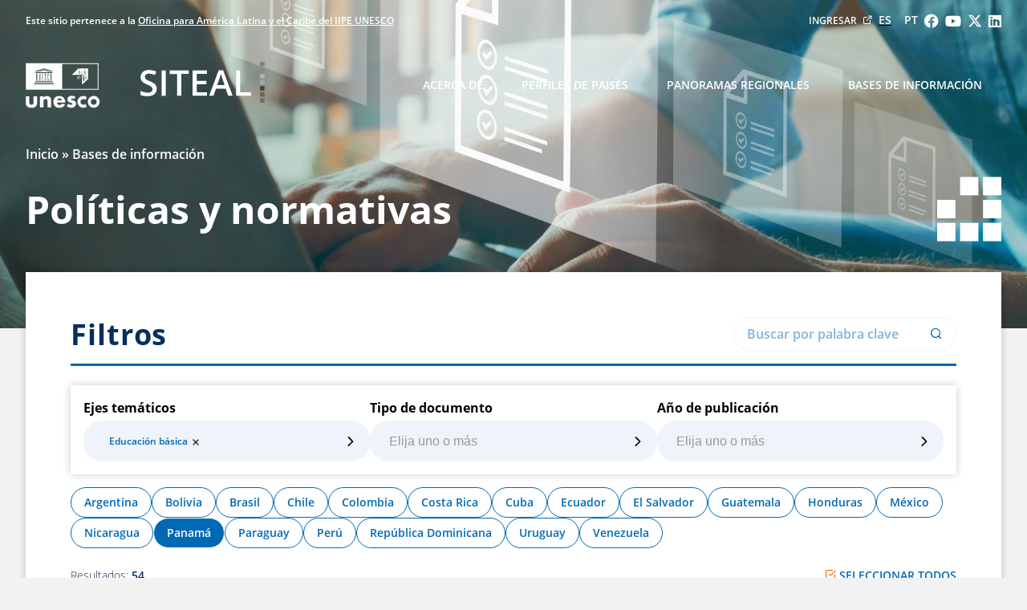

--- FILE ---
content_type: text/html; charset=utf-8
request_url: https://siteal.iiep.unesco.org/politicas?pais=16&eje=2
body_size: 28136
content:
<!DOCTYPE html>
<html
  xmlns:content="http://purl.org/rss/1.0/modules/content/"
  xmlns:dc="http://purl.org/dc/terms/"
  xmlns:foaf="http://xmlns.com/foaf/0.1/"
  xmlns:og="http://ogp.me/ns#"
  xmlns:rdfs="http://www.w3.org/2000/01/rdf-schema#"
  xmlns:sioc="http://rdfs.org/sioc/ns#"
  xmlns:sioct="http://rdfs.org/sioc/types#"
  xmlns:skos="http://www.w3.org/2004/02/skos/core#"
  xmlns:xsd="http://www.w3.org/2001/XMLSchema#" class="no_js">

  <head>
    <link rel="profile" href="http://www.w3.org/1999/xhtml/vocab" />
    <meta name="viewport" content="width=device-width, initial-scale=1.0">
    <meta http-equiv="Content-Type" content="text/html; charset=utf-8" />
<meta name="Generator" content="Drupal 7 (http://drupal.org)" />
<link rel="shortcut icon" href="https://siteal.iiep.unesco.org/sites/default/files/favicon_1.png" type="image/png" />
    <title>Políticas y normativa | SITEAL</title>
    <style type="text/css" media="all">
@import url("https://siteal.iiep.unesco.org/modules/system/system.base.css?t487ym");
@import url("https://siteal.iiep.unesco.org/modules/system/system.menus.css?t487ym");
@import url("https://siteal.iiep.unesco.org/modules/system/system.messages.css?t487ym");
@import url("https://siteal.iiep.unesco.org/modules/system/system.theme.css?t487ym");
</style>
<style type="text/css" media="all">
@import url("https://siteal.iiep.unesco.org/modules/book/book.css?t487ym");
@import url("https://siteal.iiep.unesco.org/modules/comment/comment.css?t487ym");
@import url("https://siteal.iiep.unesco.org/modules/field/theme/field.css?t487ym");
@import url("https://siteal.iiep.unesco.org/modules/node/node.css?t487ym");
@import url("https://siteal.iiep.unesco.org/modules/search/search.css?t487ym");
@import url("https://siteal.iiep.unesco.org/modules/user/user.css?t487ym");
@import url("https://siteal.iiep.unesco.org/sites/all/modules/ckeditor/css/ckeditor.css?t487ym");
</style>
<style type="text/css" media="all">
@import url("https://siteal.iiep.unesco.org/sites/all/modules/ctools/css/ctools.css?t487ym");
@import url("https://siteal.iiep.unesco.org/sites/all/libraries/chosen/chosen.min.css?t487ym");
@import url("https://siteal.iiep.unesco.org/modules/locale/locale.css?t487ym");
@import url("https://siteal.iiep.unesco.org/sites/all/modules/sit_ejes/css/ejes.css?t487ym");
</style>
<style type="text/css" media="all">
@import url("https://siteal.iiep.unesco.org/sites/all/themes/siteal2022/css/main.css?t487ym");
</style>
    <!-- HTML5 element support for IE6-8 -->
    <!--[if lt IE 9]>
    <script src="https://cdn.jsdelivr.net/html5shiv/3.7.3/html5shiv-printshiv.min.js"></script>
  <![endif]-->
    <script type="text/javascript" defer="defer" src="https://siteal.iiep.unesco.org/sites/default/files/google_tag/gtm_siteal/google_tag.script.js?t487ym"></script>
<script type="text/javascript" src="//code.jquery.com/jquery-1.12.4.min.js"></script>
<script type="text/javascript">
<!--//--><![CDATA[//><!--
window.jQuery || document.write("<script src='/sites/all/modules/jquery_update/replace/jquery/1.12/jquery.min.js'>\x3C/script>")
//--><!]]>
</script>
<script type="text/javascript" src="https://siteal.iiep.unesco.org/misc/jquery-extend-3.4.0.js?v=1.12.4"></script>
<script type="text/javascript" src="https://siteal.iiep.unesco.org/misc/jquery-html-prefilter-3.5.0-backport.js?v=1.12.4"></script>
<script type="text/javascript" src="https://siteal.iiep.unesco.org/misc/jquery.once.js?v=1.2"></script>
<script type="text/javascript" src="https://siteal.iiep.unesco.org/misc/drupal.js?t487ym"></script>
<script type="text/javascript" src="https://siteal.iiep.unesco.org/sites/all/modules/jquery_update/js/jquery_browser.js?v=0.0.1"></script>
<script type="text/javascript" src="https://siteal.iiep.unesco.org/sites/all/modules/admin_menu/admin_devel/admin_devel.js?t487ym"></script>
<script type="text/javascript" src="https://siteal.iiep.unesco.org/sites/default/files/languages/es_QKOZlsWG8hSSbPGumYoJ0QhSoBkXL1BZf4OX6KWc_ZQ.js?t487ym"></script>
<script type="text/javascript" src="https://siteal.iiep.unesco.org/sites/all/libraries/chosen/chosen.jquery.min.js?t487ym"></script>
<script type="text/javascript" src="https://siteal.iiep.unesco.org/sites/all/modules/google_analytics/googleanalytics.js?t487ym"></script>
<script type="text/javascript" src="https://www.googletagmanager.com/gtag/js?id=UA-9406857-1"></script>
<script type="text/javascript">
<!--//--><![CDATA[//><!--
window.dataLayer = window.dataLayer || [];function gtag(){dataLayer.push(arguments)};gtag("js", new Date());gtag("set", "developer_id.dMDhkMT", true);gtag("config", "UA-9406857-1", {"groups":"default","cookie_domain":".siteal.iiep.unesco.org"});gtag("config", "G-PRE91CZ3V2", {"groups":"default","cookie_domain":".siteal.iiep.unesco.org"});
//--><!]]>
</script>
<script type="text/javascript" src="https://siteal.iiep.unesco.org/sites/all/modules/sit_ejes/js/main.js?t487ym"></script>
<script type="text/javascript" src="https://siteal.iiep.unesco.org/sites/all/themes/siteal2022/js/siteal2022.js?t487ym"></script>
<script type="text/javascript" src="https://siteal.iiep.unesco.org/sites/all/themes/siteal2022/js/iiep_login.js?t487ym"></script>
<script type="text/javascript" src="https://siteal.iiep.unesco.org/sites/all/themes/siteal2022/js/contrib/jquery.waypoints.min.js?t487ym"></script>
<script type="text/javascript">
<!--//--><![CDATA[//><!--
jQuery.extend(Drupal.settings, {"basePath":"\/","pathPrefix":"","setHasJsCookie":0,"ajaxPageState":{"theme":"siteal2022","theme_token":"zM5zw73VAcdUQjFYpU1JZ93G5MmGRYl6auGIqo8fWyw","js":{"sites\/all\/modules\/sit_filterview\/js\/v2\/main.js":1,"https:\/\/siteal.iiep.unesco.org\/sites\/default\/files\/google_tag\/gtm_siteal\/google_tag.script.js":1,"\/\/code.jquery.com\/jquery-1.12.4.min.js":1,"0":1,"misc\/jquery-extend-3.4.0.js":1,"misc\/jquery-html-prefilter-3.5.0-backport.js":1,"misc\/jquery.once.js":1,"misc\/drupal.js":1,"sites\/all\/modules\/jquery_update\/js\/jquery_browser.js":1,"sites\/all\/modules\/admin_menu\/admin_devel\/admin_devel.js":1,"public:\/\/languages\/es_QKOZlsWG8hSSbPGumYoJ0QhSoBkXL1BZf4OX6KWc_ZQ.js":1,"sites\/all\/libraries\/chosen\/chosen.jquery.min.js":1,"sites\/all\/modules\/google_analytics\/googleanalytics.js":1,"https:\/\/www.googletagmanager.com\/gtag\/js?id=UA-9406857-1":1,"1":1,"sites\/all\/modules\/sit_ejes\/js\/main.js":1,"sites\/all\/themes\/siteal2022\/js\/siteal2022.js":1,"sites\/all\/themes\/siteal2022\/js\/iiep_login.js":1,"sites\/all\/themes\/siteal2022\/js\/contrib\/jquery.waypoints.min.js":1},"css":{"modules\/system\/system.base.css":1,"modules\/system\/system.menus.css":1,"modules\/system\/system.messages.css":1,"modules\/system\/system.theme.css":1,"modules\/book\/book.css":1,"modules\/comment\/comment.css":1,"modules\/field\/theme\/field.css":1,"modules\/node\/node.css":1,"modules\/search\/search.css":1,"modules\/user\/user.css":1,"sites\/all\/modules\/ckeditor\/css\/ckeditor.css":1,"sites\/all\/modules\/ctools\/css\/ctools.css":1,"sites\/all\/libraries\/chosen\/chosen.min.css":1,"modules\/locale\/locale.css":1,"sites\/all\/modules\/sit_perfiles\/css\/main.css":1,"sites\/all\/modules\/sit_ejes\/css\/ejes.css":1,"sites\/all\/themes\/siteal2022\/css\/main.css":1}},"googleanalytics":{"account":["UA-9406857-1","G-PRE91CZ3V2"],"trackOutbound":1,"trackMailto":1,"trackDownload":1,"trackDownloadExtensions":"7z|aac|arc|arj|asf|asx|avi|bin|csv|doc(x|m)?|dot(x|m)?|exe|flv|gif|gz|gzip|hqx|jar|jpe?g|js|mp(2|3|4|e?g)|mov(ie)?|msi|msp|pdf|phps|png|ppt(x|m)?|pot(x|m)?|pps(x|m)?|ppam|sld(x|m)?|thmx|qtm?|ra(m|r)?|sea|sit|tar|tgz|torrent|txt|wav|wma|wmv|wpd|xls(x|m|b)?|xlt(x|m)|xlam|xml|z|zip","trackDomainMode":1}});
//--><!]]>
</script>

    <!-- Sharing Meta Tags -->
    <meta name="format-detection" content="telephone=no">
    <meta name="theme-color" content="#bf5054">
    <meta name="msapplication-TileColor" content="#bf5054">

    <!-- Generic Meta Tags -->
    <meta name="description" content="El Sistema de Información de Tendencias Educativas en América Latina (SITEAL) es un observatorio regional en línea del IIPE UNESCO.">
    <meta name="og:description" content="El Sistema de Información de Tendencias Educativas en América Latina (SITEAL) es un observatorio regional en línea del IIPE UNESCO.">
    <meta name="og:title" content="Políticas y normativa | SITEAL">
    <meta name="og:site_name" content="SITEAL">
    <meta name="og:type" content="website">
    <meta name="og:image" itemprop="image" property="http://siteal.iiep.unesco.org/sites/all/themes/siteal2022/img/og_image.png?1763457986">
    <meta name="og:image:secure_url" itemprop="image" property="https://siteal.iiep.unesco.org/sites/all/themes/siteal2022/img/og_image.png?1763457986">
    <!-- Facebook Meta Tags -->
    <meta property="og:url" content="https://siteal.iiep.unesco.org/politicas">
    <meta property="og:type" content="website">
    <meta property="og:title" content="Políticas y normativa | SITEAL">
    <meta property="og:description" content="El Sistema de Información de Tendencias Educativas en América Latina (SITEAL) es un observatorio regional en línea del IIPE UNESCO.">
    <meta property="og:image" content="https://siteal.iiep.unesco.org/sites/all/themes/siteal2022/img/og_image.png?1763457986">
    <!-- Twitter Meta Tags -->
    <meta name="twitter:card" content="summary_large_image">
    <meta property="twitter:domain" content="siteal.iiep.unesco.org">
    <meta property="twitter:url" content="https://siteal.iiep.unesco.org/politicas">
    <meta name="twitter:title" content="Políticas y normativa | SITEAL">
    <meta name="twitter:description" content="El Sistema de Información de Tendencias Educativas en América Latina (SITEAL) es un observatorio regional en línea del IIPE UNESCO.">
    <meta name="twitter:image" content="https://siteal.iiep.unesco.org/sites/all/themes/siteal2022/img/og_image.png?1763457986">
  </head>

  <body class="has-main-header page-politicas">
    <div id="skip-link">
      <a href="#main-content" class="element-invisible element-focusable">Pasar al contenido principal</a>
    </div>
      <div class="region region-page-top">
    <noscript aria-hidden="true"><iframe src="https://www.googletagmanager.com/ns.html?id=GTM-P4NW728T" height="0" width="0" style="display:none;visibility:hidden"></iframe></noscript>
  </div>
    <header class="header-iipe">
  <div class="upper-header container">
    <div class="belongs-to-column">
      <p>
        Este sitio pertenece a la <a href="https://www.buenosaires.iiep.unesco.org/es" class="cta font-medium" target="_blank">Oficina para América Latina y el Caribe del IIPE UNESCO</a>      </p>
    </div>
    <div class="links-column">
      <a href="https://www.buenosaires.iiep.unesco.org/es/perfil/login" class="cta external" target="_blank" data-iiep-user="profileURL">
        <span data-iiep-user="userName">Ingresar</span>
      </a>
        <div class="region region-header-util">
    <div id="block-locale-language" class="block block-locale">

    
  <div class="content">
    <ul class="language-switcher-locale-url"><li class="es first active"><a href="/politicas" class="language-link uppercase active" xml:lang="es">es</a></li>
<li class="pt-br last"><a href="/pt/politicas" class="language-link uppercase" xml:lang="pt-br">pt</a></li>
</ul>  </div>
</div>
  </div>
      <div class="social-links"><ul class="social-menu">
  <li>
    <a class="social-facebook" href="https://www.facebook.com/IIPEUNESCO/" title="Facebook"><span class="fab fa-facebook"></span></a>
  </li>
  <li>
    <a class="social-youtube" href="https://www.youtube.com/channel/UCtA25MtivvVCY7fpgGLBegw" title="YouTube"><span class="fab fa-youtube"></span></a>
  </li>
  <li>
    <a class="social-twitter text-center" href="https://twitter.com/IIPEUNESCO_BA" title="Twitter">
      <svg xmlns="http://www.w3.org/2000/svg" viewBox="0 0 24 24" width="18" height="18"><g><path d="M18.244 2.25h3.308l-7.227 8.26 8.502 11.24H16.17l-5.214-6.817L4.99 21.75H1.68l7.73-8.835L1.254 2.25H8.08l4.713 6.231zm-1.161 17.52h1.833L7.084 4.126H5.117z"></path></g></svg>
    </a>
  </li>
  <li>
    <a class="social-linkedin" href="https://ar.linkedin.com/company/iipe-unesco-buenos-aires" title="LinkedIn"><span class="fab fa-linkedin"></span></a>
  </li>
</ul>
</div>
    </div>
  </div>
  <div class="lower-header container">
    <div class="logo-column">
      <a class="iiep-siteal-logo" href="/"><span class="sr-only">SITEAL</span></a>
    </div>
    <div class="menu-column">
      <nav data-megamenu="iipe-main-megamenu" role="navigation" aria-labelledby="mainmenulabel">
        <h2 id="mainmenulabel" class="sr-only">Main Menu</h2>
        <div id="siteal-menu-large">
          <ul class="nav navbar-nav">
  <li>
    <a href="/acerca_de">Acerca de</a>  </li>
  <li>
    <a href="/#paises" class="dropdown-toggle" data-dropdown-toggle="pais">Perfiles de países</a>    <div class="dropdown-menu" data-dropdown-menu="pais">
      <div class="container">
        <ul>
  <li><a href="/pais/argentina">Argentina</a></li>
  <li><a href="/pais/bolivia">Bolivia</a></li>
  <li><a href="/pais/brasil">Brasil</a></li>
  <li><a href="/pais/colombia">Colombia</a></li>
  <li><a href="/pais/costa_rica">Costa Rica</a></li>
</ul>
<ul>
  <li><a href="/pais/cuba">Cuba</a></li>
  <li><a href="/pais/chile">Chile</a></li>
  <li><a href="/pais/republica_dominicana">República Dominicana</a></li>
  <li><a href="/pais/ecuador">Ecuador</a></li>
  <li><a href="/pais/el_salvador">El Salvador</a></li>
</ul>
<ul>
  <li><a href="/pais/guatemala">Guatemala</a></li>
  <li><a href="/pais/honduras">Honduras</a></li>
  <li><a href="/pais/mexico">México</a></li>
  <li><a href="/pais/nicaragua">Nicaragua</a></li>
  <li><a href="/pais/panama">Panamá</a></li>
</ul>
<ul>
  <li><a href="/pais/paraguay">Paraguay</a></li>
  <li><a href="/pais/peru">Perú</a></li>
  <li><a href="/pais/uruguay">Uruguay</a></li>
  <li><a href="/pais/venezuela">Venezuela</a></li>
</ul>      </div>
    </div>
  </li>
  <li>
    <a href="/#ejes-tematicos" class="dropdown-toggle" data-dropdown-toggle="ejes">Panoramas regionales</a>    <div class="dropdown-menu" data-dropdown-menu="ejes">
      <div class="container">
        <ul>
  <li>
    <a href="/eje/educacion_basica">Educación básica</a>    <ul>
      <li class="child">
        <a href="/eje/educacion_inicial">Educación inicial</a>      </li>
      <li class="child">
        <a href="/eje/educacion_primaria">Educación primaria</a>      </li>
      <li class="child">
        <a href="/eje/educacion_secundaria">Educación secundaria</a>      </li>
    </ul>
  </li>
</ul>
<ul>
  <li><a href="/eje/inclusion_y_equidad">Inclusión y equidad educativa</a></li>
  <li><a href="/eje/educacion_y_genero">Educación y género</a></li>
  <li><a href="/eje/educacion_y_tic"> Educación y tecnologías digitales</a></li>
</ul>
<ul>
  <li><a href="/eje/docentes">Docentes</a></li>
  <li>
    <a href="/eje/educacion_y_formacion_tecnica_y_profesional">Educación y Formación Técnica y Profesional</a>  </li>
  <li><a href="/eje/financiamiento">Financiamiento Educativo</a></li>
</ul>
      </div>
    </div>
  </li>
  <li>
    <a href="/#bases-de-informacion" class="dropdown-toggle" data-dropdown-toggle="bases">Bases de información</a>    <div class="dropdown-menu" data-dropdown-menu="bases">
      <div class="container">
        <ul>
  <li>
    <a href="/politicas" class="active">Políticas y normativas</a>  </li>
</ul>
<ul>
  <li>
    <a href="/indicadores">Indicadores estadísticos</a>  </li>
</ul>
<ul>
  <li>
    <a href="/investigaciones">Base de investigaciones sobre políticas</a>  </li>
</ul>      </div>
    </div>
  </li>
</ul>        </div>
      </nav>
      <div id="menu-bar-toggler" data-sit-menu-bar-toggler="siteal_2022">
        <span></span>
        <span></span>
        <span></span>
      </div>
    </div>
  </div>
  <div class="menu-bar container">
    <nav data-megamenu="iipe-main-megamenu" role="navigation" aria-labelledby="mainmenulabel">
      <h2 id="mainmenulabel" class="sr-only">Main Menu</h2>
      <div id="siteal-menu-small">
        <ul class="nav navbar-nav">
  <li>
    <a href="/acerca_de">Acerca de</a>  </li>
  <li>
    <a href="/#paises" class="dropdown-toggle" data-dropdown-toggle="pais">Perfiles de países</a>    <div class="dropdown-menu" data-dropdown-menu="pais">
      <div class="container">
        <ul>
  <li><a href="/pais/argentina">Argentina</a></li>
  <li><a href="/pais/bolivia">Bolivia</a></li>
  <li><a href="/pais/brasil">Brasil</a></li>
  <li><a href="/pais/colombia">Colombia</a></li>
  <li><a href="/pais/costa_rica">Costa Rica</a></li>
</ul>
<ul>
  <li><a href="/pais/cuba">Cuba</a></li>
  <li><a href="/pais/chile">Chile</a></li>
  <li><a href="/pais/republica_dominicana">República Dominicana</a></li>
  <li><a href="/pais/ecuador">Ecuador</a></li>
  <li><a href="/pais/el_salvador">El Salvador</a></li>
</ul>
<ul>
  <li><a href="/pais/guatemala">Guatemala</a></li>
  <li><a href="/pais/honduras">Honduras</a></li>
  <li><a href="/pais/mexico">México</a></li>
  <li><a href="/pais/nicaragua">Nicaragua</a></li>
  <li><a href="/pais/panama">Panamá</a></li>
</ul>
<ul>
  <li><a href="/pais/paraguay">Paraguay</a></li>
  <li><a href="/pais/peru">Perú</a></li>
  <li><a href="/pais/uruguay">Uruguay</a></li>
  <li><a href="/pais/venezuela">Venezuela</a></li>
</ul>      </div>
    </div>
  </li>
  <li>
    <a href="/#ejes-tematicos" class="dropdown-toggle" data-dropdown-toggle="ejes">Panoramas regionales</a>    <div class="dropdown-menu" data-dropdown-menu="ejes">
      <div class="container">
        <ul>
  <li>
    <a href="/eje/educacion_basica">Educación básica</a>    <ul>
      <li class="child">
        <a href="/eje/educacion_inicial">Educación inicial</a>      </li>
      <li class="child">
        <a href="/eje/educacion_primaria">Educación primaria</a>      </li>
      <li class="child">
        <a href="/eje/educacion_secundaria">Educación secundaria</a>      </li>
    </ul>
  </li>
</ul>
<ul>
  <li><a href="/eje/inclusion_y_equidad">Inclusión y equidad educativa</a></li>
  <li><a href="/eje/educacion_y_genero">Educación y género</a></li>
  <li><a href="/eje/educacion_y_tic"> Educación y tecnologías digitales</a></li>
</ul>
<ul>
  <li><a href="/eje/docentes">Docentes</a></li>
  <li>
    <a href="/eje/educacion_y_formacion_tecnica_y_profesional">Educación y Formación Técnica y Profesional</a>  </li>
  <li><a href="/eje/financiamiento">Financiamiento Educativo</a></li>
</ul>
      </div>
    </div>
  </li>
  <li>
    <a href="/#bases-de-informacion" class="dropdown-toggle" data-dropdown-toggle="bases">Bases de información</a>    <div class="dropdown-menu" data-dropdown-menu="bases">
      <div class="container">
        <ul>
  <li>
    <a href="/politicas" class="active">Políticas y normativas</a>  </li>
</ul>
<ul>
  <li>
    <a href="/indicadores">Indicadores estadísticos</a>  </li>
</ul>
<ul>
  <li>
    <a href="/investigaciones">Base de investigaciones sobre políticas</a>  </li>
</ul>      </div>
    </div>
  </li>
</ul>      </div>
    </nav>
    <div class="social-links"><ul class="social-menu">
  <li>
    <a class="social-facebook" href="https://www.facebook.com/IIPEUNESCO/" title="Facebook"><span class="fab fa-facebook"></span></a>
  </li>
  <li>
    <a class="social-youtube" href="https://www.youtube.com/channel/UCtA25MtivvVCY7fpgGLBegw" title="YouTube"><span class="fab fa-youtube"></span></a>
  </li>
  <li>
    <a class="social-twitter text-center" href="https://twitter.com/IIPEUNESCO_BA" title="Twitter">
      <svg xmlns="http://www.w3.org/2000/svg" viewBox="0 0 24 24" width="18" height="18"><g><path d="M18.244 2.25h3.308l-7.227 8.26 8.502 11.24H16.17l-5.214-6.817L4.99 21.75H1.68l7.73-8.835L1.254 2.25H8.08l4.713 6.231zm-1.161 17.52h1.833L7.084 4.126H5.117z"></path></g></svg>
    </a>
  </li>
  <li>
    <a class="social-linkedin" href="https://ar.linkedin.com/company/iipe-unesco-buenos-aires" title="LinkedIn"><span class="fab fa-linkedin"></span></a>
  </li>
</ul>
</div>
  </div>
</header>
<header class="main-header"  style=" 
      --siteal2022-main-header-img: url('https://siteal.iiep.unesco.org/sites/default/files/theme_siteal2022/header_images/politicas.jpg');
    " >

      <div class="container">
      <div class="breadcrumb-row">
        <h2 class="element-invisible">Usted está aquí</h2><div class="breadcrumb"><a href="/">Inicio</a> » Bases de información</div>      </div>
    </div>
  
  <div class="container">
    <div class="title-column">
      <h1>Políticas y normativas</h1>
                </div>
    <div class="icon-column colorize-icon">
      <svg height="97.041" viewBox="0 0 97.041 97.041" width="97.041" xmlns="http://www.w3.org/2000/svg" class="svg_siteal_icon"><path d="m34.68 0h27.681v27.665h-27.681z" fill="#fff" class="block block-t-c"/><path d="m69.36 0h27.681v27.673h-27.681z" fill="#fff" class="block block-t-r"/><path d="m69.36 34.692h27.681v27.659h-27.681z" fill="#fff" class="block block-c-r"/><path d="m69.36 69.375h27.681v27.666h-27.681z" fill="#fff" class="block block-b-r"/><path d="m34.68 69.367h27.681v27.674h-27.681z" fill="#fff" class="block block-b-c"/><path d="m0 69.353h27.681v27.688h-27.681z" fill="#fff" class="block block-b-l"/><path d="m0 34.688h27.681v27.666h-27.681z" fill="#fff" class="block block-c-l"/></svg>    </div>
  </div>
</header>
<main class="main-container">
  <header role="banner" id="page-header">
      </header> <!-- /#page-header -->

  <div class="row">
    <section>
      <a id="main-content"></a>
                                              <div class="region region-content">
    <div id="block-system-main" class="block block-system">

    
  <div class="content">
    <div class="content">
  <section class="section">
    <div class="section-content">
      <div class="siteal2022block shadowed-block siteal2022-sit-filterview siteal2022-sit-filterview-politicas" id="sit-filterview-politicas">
        <div class="siteal2022block-content">
          <div id="filterview-app" data-component-api="api/v1/accion" data-teaser-type="link" data-group-by="country" data-query-params='{\"pais\":\"16\",\"eje\":\"2\"}'></div>
        </div>
      </div>
    </div>
  </section>
</div>

<link rel="stylesheet" href="sites/all/modules/sit_filterview/js/v2/assets/main.css">  </div>
</div>
  </div>
    </section>
  </div>
</main>

<footer class="footer-iipe">
  <div class="container">
    <a
      href="/"
      class="uppercase"
      target="_blank">
      <img src="/sites/all/modules/sit_theme_helpers/img/unesco_logo_blue.svg" alt="UNESCO logo" class="footer-logo" />
    </a>
  </div>
  <div class="container content">
    <div class="footer-column">
      <div class="item-list"><h3>IIPE UNESCO</h3><ul><li class="first"><a href="https://www.iiep.unesco.org/es/quienes-somos" class="cta external" target="_blank">Acerca del IIPE</a></li>
<li><a href="https://www.iiep.unesco.org/en/iiep-regional-office-africa" class="cta external" target="_blank">IIPE UNESCO en África</a></li>
<li><a href="https://www.iiep.unesco.org/es/iipe-unesco-oficina-para-america-latina-y-el-caribe" class="cta external" target="_blank">IIPE UNESCO en ALC</a></li>
<li><a href="https://www.iiep.unesco.org/es/iiep-global-campus" class="cta external" target="_blank">Formación</a></li>
<li><a href="https://www.iiep.unesco.org/es/node/63" class="cta external" target="_blank">Cooperación técnica</a></li>
<li class="last"><a href="https://www.iiep.unesco.org/es/node/19" class="cta external" target="_blank">Generación y movilización de conocimientos</a></li>
</ul></div>    </div>
    <div class="footer-column">
      <div class="item-list"><h3>Términos de uso</h3><ul><li class="first"><a href="https://www.unesco.org/es/privacy-notice" class="cta external" target="_blank">Política de privacidad</a></li>
<li><a href="https://www.unesco.org/es/faq" class="cta external" target="_blank">Preguntas frecuentes</a></li>
<li><a href="https://www.unesco.org/en/ios/report-wrongdoing" class="cta external" target="_blank">Denunciar irregularidades</a></li>
<li class="last"><a href="https://www.unesco.org/es/scamalert" class="cta external" target="_blank">Alerta de fraude</a></li>
</ul></div>    </div>
    <div class="footer-column">
      <div class="item-list"><h3>Participe</h3><ul><li class="first"><a href="mailto:siteal@iiep.unesco.org" class="cta external" target="_blank">Contacto</a></li>
<li><a href="https://my.iiep.unesco.org/newsletter/subscribe/53c51bfd-affc-4968-b42d-78860eb8ff85" class="cta external" target="_blank">Suscríbase a nuestro boletín de novedades</a></li>
<li><a href="https://www.iiep.unesco.org/es/node/121" class="cta external" target="_blank">Lea nuestras noticias</a></li>
<li><a href="https://www.iiep.unesco.org/es/node/79" class="cta external" target="_blank">Participe en nuestros eventos</a></li>
<li><a href="https://network.iiep.unesco.org/es/global-home" class="cta external" target="_blank">Comunidades de Práctica</a></li>
<li class="last"><a href="https://www.iiep.unesco.org/es/partnerships" class="cta external" target="_blank">Asociarse con el IIPE</a></li>
</ul></div>    </div>
    <div class="footer-column">
      <div class="item-list">
        <h3>Síganos</h3>
        <ul>
          <li>
            <a
              href="https://www.facebook.com/IIPEUNESCO"
              class="cta external no-underline social-link"
              target="_blank">
              <div class="footer-social-icon-wrapper">
                <img src="/sites/all/modules/sit_theme_helpers/img/social-facebook.svg" alt="Facebook logo" />
              </div>
              Facebook
            </a>
          </li>
          <li>
            <a
              href="https://x.com/IIPEUNESCO_BA"
              class="cta external no-underline social-link"
              target="_blank">
              <div class="footer-social-icon-wrapper">
                <img src="/sites/all/modules/sit_theme_helpers/img/social-twitter.svg" alt="X logo" />
              </div>
              X
            </a>
          </li>
          <li>
            <a
              href="https://ar.linkedin.com/company/iipe-unesco-buenos-aires"
              class="cta external no-underline social-link"
              target="_blank">
              <div class="footer-social-icon-wrapper">
                <img src="/sites/all/modules/sit_theme_helpers/img/social-linkedin.svg" alt="Linkedin logo" />
              </div>
              Linkedin
            </a>
          </li>
          <li>
            <a
              href="https://www.youtube.com/c/IIPEUNESCOAm%C3%A9ricaLatina"
              class="cta external no-underline social-link"
              target="_blank">
              <div class="footer-social-icon-wrapper">
                <img src="/sites/all/modules/sit_theme_helpers/img/social-youtube.svg" alt="Youtube logo" />
              </div>
              Youtube
            </a>
          </li>
        </ul>
      </div>
    </div>
  </div>
</footer>    <script type="text/javascript" defer="defer" src="https://siteal.iiep.unesco.org/sites/all/modules/sit_filterview/js/v2/main.js?t487ym"></script>

    <div id="spot-modal" class="modal-wrapper" data-modal-campaign="siteal-spot">
  <div class="modal">
    <div class="modal-header">
      <p class="text-right">
        <button class="iiepicon-x modal-close-icon"></button>
      </p>
    </div>
    <div class="modal-content">
      <div class="responsive-iframe-wrapper">
         <iframe
          width="560"
          height="315"
          src="https://www.youtube.com/embed/xTE4Vl8Dlgg?si=T1iT7UpeBukL3CHz"
          title="¿Qué es el SITEAL?"
          frameborder="0"
          allow="accelerometer; autoplay; clipboard-write; encrypted-media; gyroscope; picture-in-picture; web-share"
          allowfullscreen
        ></iframe>
    </div>
    <div class="modal-footer">
      <label for="stop">
        <input type="checkbox" name="stop" id="stop" checked="0">
         No volver a mostrar este mensaje      </label>
    </div>
  </div>
</div>  </body>

  </html>

--- FILE ---
content_type: text/css
request_url: https://siteal.iiep.unesco.org/sites/all/themes/siteal2022/css/main.css?t487ym
body_size: 239296
content:
*,::after,::before{box-sizing:border-box;border-width:0;border-style:solid;border-color:currentColor}::after,::before{--tw-content:''}html{line-height:1.5;-webkit-text-size-adjust:100%;-moz-tab-size:4;-o-tab-size:4;tab-size:4;font-family:ui-sans-serif,system-ui,-apple-system,BlinkMacSystemFont,"Segoe UI",Roboto,"Helvetica Neue",Arial,"Noto Sans",sans-serif,"Apple Color Emoji","Segoe UI Emoji","Segoe UI Symbol","Noto Color Emoji";font-feature-settings:normal;font-variation-settings:normal}body{margin:0;line-height:inherit}hr{height:0;color:inherit;border-top-width:1px}abbr:where([title]){-webkit-text-decoration:underline dotted;text-decoration:underline dotted}h1,h2,h3,h4,h5,h6{font-size:inherit;font-weight:inherit}a{color:inherit;text-decoration:inherit}b,strong{font-weight:bolder}code,kbd,pre,samp{font-family:ui-monospace,SFMono-Regular,Menlo,Monaco,Consolas,"Liberation Mono","Courier New",monospace;font-size:1em}small{font-size:80%}sub,sup{font-size:75%;line-height:0;position:relative;vertical-align:baseline}sub{bottom:-.25em}sup{top:-.5em}table{text-indent:0;border-color:inherit;border-collapse:collapse}button,input,optgroup,select,textarea{font-family:inherit;font-size:100%;font-weight:inherit;line-height:inherit;color:inherit;margin:0;padding:0}button,select{text-transform:none}[type=button],[type=reset],[type=submit],button{-webkit-appearance:button;background-color:transparent;background-image:none}:-moz-focusring{outline:auto}:-moz-ui-invalid{box-shadow:none}progress{vertical-align:baseline}::-webkit-inner-spin-button,::-webkit-outer-spin-button{height:auto}[type=search]{-webkit-appearance:textfield;outline-offset:-2px}::-webkit-search-decoration{-webkit-appearance:none}::-webkit-file-upload-button{-webkit-appearance:button;font:inherit}summary{display:list-item}blockquote,dd,dl,figure,h1,h2,h3,h4,h5,h6,hr,p,pre{margin:0}fieldset{margin:0;padding:0}legend{padding:0}menu,ol,ul{list-style:none;margin:0;padding:0}textarea{resize:vertical}input::-moz-placeholder,textarea::-moz-placeholder{opacity:1;color:#9ca3af}input::placeholder,textarea::placeholder{opacity:1;color:#9ca3af}[role=button],button{cursor:pointer}:disabled{cursor:default}audio,canvas,embed,iframe,img,object,svg,video{display:block;vertical-align:middle}img,video{max-width:100%;height:auto}[hidden]{display:none}*,::after,::before{--tw-border-spacing-x:0;--tw-border-spacing-y:0;--tw-translate-x:0;--tw-translate-y:0;--tw-rotate:0;--tw-skew-x:0;--tw-skew-y:0;--tw-scale-x:1;--tw-scale-y:1;--tw-scroll-snap-strictness:proximity;--tw-ring-offset-width:0px;--tw-ring-offset-color:#fff;--tw-ring-color:rgb(59 130 246 / 0.5);--tw-ring-offset-shadow:0 0 #0000;--tw-ring-shadow:0 0 #0000;--tw-shadow:0 0 #0000;--tw-shadow-colored:0 0 #0000}::backdrop{--tw-border-spacing-x:0;--tw-border-spacing-y:0;--tw-translate-x:0;--tw-translate-y:0;--tw-rotate:0;--tw-skew-x:0;--tw-skew-y:0;--tw-scale-x:1;--tw-scale-y:1;--tw-scroll-snap-strictness:proximity;--tw-ring-offset-width:0px;--tw-ring-offset-color:#fff;--tw-ring-color:rgb(59 130 246 / 0.5);--tw-ring-offset-shadow:0 0 #0000;--tw-ring-shadow:0 0 #0000;--tw-shadow:0 0 #0000;--tw-shadow-colored:0 0 #0000}.container{width:100%;margin-right:auto;margin-left:auto;padding-right:1rem;padding-left:1rem}@media (min-width:640px){.container{max-width:640px}}@media (min-width:768px){.container{max-width:768px;padding-right:2rem;padding-left:2rem}}@media (min-width:1024px){.container{max-width:1024px}}@media (min-width:1280px){.container{max-width:1280px}}@media (min-width:1536px){.container{max-width:1536px}}.sr-only{position:absolute;width:1px;height:1px;padding:0;margin:-1px;overflow:hidden;clip:rect(0,0,0,0);white-space:nowrap;border-width:0}.visible{visibility:visible}.collapse{visibility:collapse}.sticky{position:sticky}.col-span-full{grid-column:1/-1}.block{display:block}.hidden{display:none}.transform{transform:translate(var(--tw-translate-x),var(--tw-translate-y)) rotate(var(--tw-rotate)) skewX(var(--tw-skew-x)) skewY(var(--tw-skew-y)) scaleX(var(--tw-scale-x)) scaleY(var(--tw-scale-y))}.text-left{text-align:left}.text-center{text-align:center}.text-right{text-align:right}.uppercase{text-transform:uppercase}.no-underline{-webkit-text-decoration-line:none;text-decoration-line:none}/*!
 * Font Awesome Free 6.1.2 by @fontawesome - https://fontawesome.com
 * License - https://fontawesome.com/license/free (Icons: CC BY 4.0, Fonts: SIL OFL 1.1, Code: MIT License)
 * Copyright 2022 Fonticons, Inc.
 */.fa{font-family:var(--fa-style-family, "Font Awesome 6 Free");font-weight:var(--fa-style,900)}.fa,.fa-brands,.fa-duotone,.fa-light,.fa-regular,.fa-solid,.fa-thin,.fab,.fad,.fal,.far,.fas,.fat{-moz-osx-font-smoothing:grayscale;-webkit-font-smoothing:antialiased;display:var(--fa-display,inline-block);font-style:normal;font-variant:normal;line-height:1;text-rendering:auto}.fa-1x{font-size:1em}.fa-2x{font-size:2em}.fa-3x{font-size:3em}.fa-4x{font-size:4em}.fa-5x{font-size:5em}.fa-6x{font-size:6em}.fa-7x{font-size:7em}.fa-8x{font-size:8em}.fa-9x{font-size:9em}.fa-10x{font-size:10em}.fa-2xs{font-size:.625em;line-height:.1em;vertical-align:.225em}.fa-xs{font-size:.75em;line-height:.0833333337em;vertical-align:.125em}.fa-sm{font-size:.875em;line-height:.0714285718em;vertical-align:.0535714295em}.fa-lg{font-size:1.25em;line-height:.05em;vertical-align:-.075em}.fa-xl{font-size:1.5em;line-height:.0416666682em;vertical-align:-.125em}.fa-2xl{font-size:2em;line-height:.03125em;vertical-align:-.1875em}.fa-fw{text-align:center;width:1.25em}.fa-ul{list-style-type:none;margin-left:var(--fa-li-margin,2.5em);padding-left:0}.fa-ul>li{position:relative}.fa-li{left:calc(var(--fa-li-width,2em) * -1);position:absolute;text-align:center;width:var(--fa-li-width,2em);line-height:inherit}.fa-border{border-color:var(--fa-border-color,#eee);border-radius:var(--fa-border-radius,.1em);border-style:var(--fa-border-style,solid);border-width:var(--fa-border-width,.08em);padding:var(--fa-border-padding,.2em .25em .15em)}.fa-pull-left{float:left;margin-right:var(--fa-pull-margin,.3em)}.fa-pull-right{float:right;margin-left:var(--fa-pull-margin,.3em)}.fa-beat{animation-name:fa-beat;animation-delay:var(--fa-animation-delay,0);animation-direction:var(--fa-animation-direction,normal);animation-duration:var(--fa-animation-duration,1s);animation-iteration-count:var(--fa-animation-iteration-count,infinite);animation-timing-function:var(--fa-animation-timing,ease-in-out)}.fa-bounce{animation-name:fa-bounce;animation-delay:var(--fa-animation-delay,0);animation-direction:var(--fa-animation-direction,normal);animation-duration:var(--fa-animation-duration,1s);animation-iteration-count:var(--fa-animation-iteration-count,infinite);animation-timing-function:var(--fa-animation-timing,cubic-bezier(.28,.84,.42,1))}.fa-fade{animation-name:fa-fade;animation-delay:var(--fa-animation-delay,0);animation-direction:var(--fa-animation-direction,normal);animation-duration:var(--fa-animation-duration,1s);animation-iteration-count:var(--fa-animation-iteration-count,infinite);animation-timing-function:var(--fa-animation-timing,cubic-bezier(.4,0,.6,1))}.fa-beat-fade{animation-name:fa-beat-fade;animation-delay:var(--fa-animation-delay,0);animation-direction:var(--fa-animation-direction,normal);animation-duration:var(--fa-animation-duration,1s);animation-iteration-count:var(--fa-animation-iteration-count,infinite);animation-timing-function:var(--fa-animation-timing,cubic-bezier(.4,0,.6,1))}.fa-flip{animation-name:fa-flip;animation-delay:var(--fa-animation-delay,0);animation-direction:var(--fa-animation-direction,normal);animation-duration:var(--fa-animation-duration,1s);animation-iteration-count:var(--fa-animation-iteration-count,infinite);animation-timing-function:var(--fa-animation-timing,ease-in-out)}.fa-shake{animation-name:fa-shake;animation-delay:var(--fa-animation-delay,0);animation-direction:var(--fa-animation-direction,normal);animation-duration:var(--fa-animation-duration,1s);animation-iteration-count:var(--fa-animation-iteration-count,infinite);animation-timing-function:var(--fa-animation-timing,linear)}.fa-spin{animation-name:fa-spin;animation-delay:var(--fa-animation-delay,0);animation-direction:var(--fa-animation-direction,normal);animation-duration:var(--fa-animation-duration,2s);animation-iteration-count:var(--fa-animation-iteration-count,infinite);animation-timing-function:var(--fa-animation-timing,linear)}.fa-spin-reverse{--fa-animation-direction:reverse}.fa-pulse,.fa-spin-pulse{animation-name:fa-spin;animation-direction:var(--fa-animation-direction,normal);animation-duration:var(--fa-animation-duration,1s);animation-iteration-count:var(--fa-animation-iteration-count,infinite);animation-timing-function:var(--fa-animation-timing,steps(8))}@media (prefers-reduced-motion:reduce){.fa-beat,.fa-beat-fade,.fa-bounce,.fa-fade,.fa-flip,.fa-pulse,.fa-shake,.fa-spin,.fa-spin-pulse{animation-delay:-1ms;animation-duration:1ms;animation-iteration-count:1;transition-delay:0s;transition-duration:0s}}@keyframes fa-beat{0%,90%{transform:scale(1)}45%{transform:scale(var(--fa-beat-scale,1.25))}}@keyframes fa-bounce{0%{transform:scale(1,1) translateY(0)}10%{transform:scale(var(--fa-bounce-start-scale-x,1.1),var(--fa-bounce-start-scale-y,.9)) translateY(0)}30%{transform:scale(var(--fa-bounce-jump-scale-x,.9),var(--fa-bounce-jump-scale-y,1.1)) translateY(var(--fa-bounce-height,-.5em))}50%{transform:scale(var(--fa-bounce-land-scale-x,1.05),var(--fa-bounce-land-scale-y,.95)) translateY(0)}57%{transform:scale(1,1) translateY(var(--fa-bounce-rebound,-.125em))}64%{transform:scale(1,1) translateY(0)}100%{transform:scale(1,1) translateY(0)}}@keyframes fa-fade{50%{opacity:var(--fa-fade-opacity,.4)}}@keyframes fa-beat-fade{0%,100%{opacity:var(--fa-beat-fade-opacity,.4);transform:scale(1)}50%{opacity:1;transform:scale(var(--fa-beat-fade-scale,1.125))}}@keyframes fa-flip{50%{transform:rotate3d(var(--fa-flip-x,0),var(--fa-flip-y,1),var(--fa-flip-z,0),var(--fa-flip-angle,-180deg))}}@keyframes fa-shake{0%{transform:rotate(-15deg)}4%{transform:rotate(15deg)}24%,8%{transform:rotate(-18deg)}12%,28%{transform:rotate(18deg)}16%{transform:rotate(-22deg)}20%{transform:rotate(22deg)}32%{transform:rotate(-12deg)}36%{transform:rotate(12deg)}100%,40%{transform:rotate(0)}}@keyframes fa-spin{0%{transform:rotate(0)}100%{transform:rotate(360deg)}}.fa-rotate-90{transform:rotate(90deg)}.fa-rotate-180{transform:rotate(180deg)}.fa-rotate-270{transform:rotate(270deg)}.fa-flip-horizontal{transform:scale(-1,1)}.fa-flip-vertical{transform:scale(1,-1)}.fa-flip-both,.fa-flip-horizontal.fa-flip-vertical{transform:scale(-1,-1)}.fa-rotate-by{transform:rotate(var(--fa-rotate-angle,none))}.fa-stack{display:inline-block;height:2em;line-height:2em;position:relative;vertical-align:middle;width:2.5em}.fa-stack-1x,.fa-stack-2x{left:0;position:absolute;text-align:center;width:100%;z-index:var(--fa-stack-z-index,auto)}.fa-stack-1x{line-height:inherit}.fa-stack-2x{font-size:2em}.fa-inverse{color:var(--fa-inverse,#fff)}.fa-0::before{content:"\30 "}.fa-1::before{content:"\31 "}.fa-2::before{content:"\32 "}.fa-3::before{content:"\33 "}.fa-4::before{content:"\34 "}.fa-5::before{content:"\35 "}.fa-6::before{content:"\36 "}.fa-7::before{content:"\37 "}.fa-8::before{content:"\38 "}.fa-9::before{content:"\39 "}.fa-a::before{content:"A"}.fa-address-book::before{content:"\f2b9"}.fa-contact-book::before{content:"\f2b9"}.fa-address-card::before{content:"\f2bb"}.fa-contact-card::before{content:"\f2bb"}.fa-vcard::before{content:"\f2bb"}.fa-align-center::before{content:"\f037"}.fa-align-justify::before{content:"\f039"}.fa-align-left::before{content:"\f036"}.fa-align-right::before{content:"\f038"}.fa-anchor::before{content:"\f13d"}.fa-anchor-circle-check::before{content:"\e4aa"}.fa-anchor-circle-exclamation::before{content:"\e4ab"}.fa-anchor-circle-xmark::before{content:"\e4ac"}.fa-anchor-lock::before{content:"\e4ad"}.fa-angle-down::before{content:"\f107"}.fa-angle-left::before{content:"\f104"}.fa-angle-right::before{content:"\f105"}.fa-angle-up::before{content:"\f106"}.fa-angles-down::before{content:"\f103"}.fa-angle-double-down::before{content:"\f103"}.fa-angles-left::before{content:"\f100"}.fa-angle-double-left::before{content:"\f100"}.fa-angles-right::before{content:"\f101"}.fa-angle-double-right::before{content:"\f101"}.fa-angles-up::before{content:"\f102"}.fa-angle-double-up::before{content:"\f102"}.fa-ankh::before{content:"\f644"}.fa-apple-whole::before{content:"\f5d1"}.fa-apple-alt::before{content:"\f5d1"}.fa-archway::before{content:"\f557"}.fa-arrow-down::before{content:"\f063"}.fa-arrow-down-1-9::before{content:"\f162"}.fa-sort-numeric-asc::before{content:"\f162"}.fa-sort-numeric-down::before{content:"\f162"}.fa-arrow-down-9-1::before{content:"\f886"}.fa-sort-numeric-desc::before{content:"\f886"}.fa-sort-numeric-down-alt::before{content:"\f886"}.fa-arrow-down-a-z::before{content:"\f15d"}.fa-sort-alpha-asc::before{content:"\f15d"}.fa-sort-alpha-down::before{content:"\f15d"}.fa-arrow-down-long::before{content:"\f175"}.fa-long-arrow-down::before{content:"\f175"}.fa-arrow-down-short-wide::before{content:"\f884"}.fa-sort-amount-desc::before{content:"\f884"}.fa-sort-amount-down-alt::before{content:"\f884"}.fa-arrow-down-up-across-line::before{content:"\e4af"}.fa-arrow-down-up-lock::before{content:"\e4b0"}.fa-arrow-down-wide-short::before{content:"\f160"}.fa-sort-amount-asc::before{content:"\f160"}.fa-sort-amount-down::before{content:"\f160"}.fa-arrow-down-z-a::before{content:"\f881"}.fa-sort-alpha-desc::before{content:"\f881"}.fa-sort-alpha-down-alt::before{content:"\f881"}.fa-arrow-left::before{content:"\f060"}.fa-arrow-left-long::before{content:"\f177"}.fa-long-arrow-left::before{content:"\f177"}.fa-arrow-pointer::before{content:"\f245"}.fa-mouse-pointer::before{content:"\f245"}.fa-arrow-right::before{content:"\f061"}.fa-arrow-right-arrow-left::before{content:"\f0ec"}.fa-exchange::before{content:"\f0ec"}.fa-arrow-right-from-bracket::before{content:"\f08b"}.fa-sign-out::before{content:"\f08b"}.fa-arrow-right-long::before{content:"\f178"}.fa-long-arrow-right::before{content:"\f178"}.fa-arrow-right-to-bracket::before{content:"\f090"}.fa-sign-in::before{content:"\f090"}.fa-arrow-right-to-city::before{content:"\e4b3"}.fa-arrow-rotate-left::before{content:"\f0e2"}.fa-arrow-left-rotate::before{content:"\f0e2"}.fa-arrow-rotate-back::before{content:"\f0e2"}.fa-arrow-rotate-backward::before{content:"\f0e2"}.fa-undo::before{content:"\f0e2"}.fa-arrow-rotate-right::before{content:"\f01e"}.fa-arrow-right-rotate::before{content:"\f01e"}.fa-arrow-rotate-forward::before{content:"\f01e"}.fa-redo::before{content:"\f01e"}.fa-arrow-trend-down::before{content:"\e097"}.fa-arrow-trend-up::before{content:"\e098"}.fa-arrow-turn-down::before{content:"\f149"}.fa-level-down::before{content:"\f149"}.fa-arrow-turn-up::before{content:"\f148"}.fa-level-up::before{content:"\f148"}.fa-arrow-up::before{content:"\f062"}.fa-arrow-up-1-9::before{content:"\f163"}.fa-sort-numeric-up::before{content:"\f163"}.fa-arrow-up-9-1::before{content:"\f887"}.fa-sort-numeric-up-alt::before{content:"\f887"}.fa-arrow-up-a-z::before{content:"\f15e"}.fa-sort-alpha-up::before{content:"\f15e"}.fa-arrow-up-from-bracket::before{content:"\e09a"}.fa-arrow-up-from-ground-water::before{content:"\e4b5"}.fa-arrow-up-from-water-pump::before{content:"\e4b6"}.fa-arrow-up-long::before{content:"\f176"}.fa-long-arrow-up::before{content:"\f176"}.fa-arrow-up-right-dots::before{content:"\e4b7"}.fa-arrow-up-right-from-square::before{content:"\f08e"}.fa-external-link::before{content:"\f08e"}.fa-arrow-up-short-wide::before{content:"\f885"}.fa-sort-amount-up-alt::before{content:"\f885"}.fa-arrow-up-wide-short::before{content:"\f161"}.fa-sort-amount-up::before{content:"\f161"}.fa-arrow-up-z-a::before{content:"\f882"}.fa-sort-alpha-up-alt::before{content:"\f882"}.fa-arrows-down-to-line::before{content:"\e4b8"}.fa-arrows-down-to-people::before{content:"\e4b9"}.fa-arrows-left-right::before{content:"\f07e"}.fa-arrows-h::before{content:"\f07e"}.fa-arrows-left-right-to-line::before{content:"\e4ba"}.fa-arrows-rotate::before{content:"\f021"}.fa-refresh::before{content:"\f021"}.fa-sync::before{content:"\f021"}.fa-arrows-spin::before{content:"\e4bb"}.fa-arrows-split-up-and-left::before{content:"\e4bc"}.fa-arrows-to-circle::before{content:"\e4bd"}.fa-arrows-to-dot::before{content:"\e4be"}.fa-arrows-to-eye::before{content:"\e4bf"}.fa-arrows-turn-right::before{content:"\e4c0"}.fa-arrows-turn-to-dots::before{content:"\e4c1"}.fa-arrows-up-down::before{content:"\f07d"}.fa-arrows-v::before{content:"\f07d"}.fa-arrows-up-down-left-right::before{content:"\f047"}.fa-arrows::before{content:"\f047"}.fa-arrows-up-to-line::before{content:"\e4c2"}.fa-asterisk::before{content:"\*"}.fa-at::before{content:"\@"}.fa-atom::before{content:"\f5d2"}.fa-audio-description::before{content:"\f29e"}.fa-austral-sign::before{content:"\e0a9"}.fa-award::before{content:"\f559"}.fa-b::before{content:"B"}.fa-baby::before{content:"\f77c"}.fa-baby-carriage::before{content:"\f77d"}.fa-carriage-baby::before{content:"\f77d"}.fa-backward::before{content:"\f04a"}.fa-backward-fast::before{content:"\f049"}.fa-fast-backward::before{content:"\f049"}.fa-backward-step::before{content:"\f048"}.fa-step-backward::before{content:"\f048"}.fa-bacon::before{content:"\f7e5"}.fa-bacteria::before{content:"\e059"}.fa-bacterium::before{content:"\e05a"}.fa-bag-shopping::before{content:"\f290"}.fa-shopping-bag::before{content:"\f290"}.fa-bahai::before{content:"\f666"}.fa-haykal::before{content:"\f666"}.fa-baht-sign::before{content:"\e0ac"}.fa-ban::before{content:"\f05e"}.fa-cancel::before{content:"\f05e"}.fa-ban-smoking::before{content:"\f54d"}.fa-smoking-ban::before{content:"\f54d"}.fa-bandage::before{content:"\f462"}.fa-band-aid::before{content:"\f462"}.fa-barcode::before{content:"\f02a"}.fa-bars::before{content:"\f0c9"}.fa-navicon::before{content:"\f0c9"}.fa-bars-progress::before{content:"\f828"}.fa-tasks-alt::before{content:"\f828"}.fa-bars-staggered::before{content:"\f550"}.fa-reorder::before{content:"\f550"}.fa-stream::before{content:"\f550"}.fa-baseball::before{content:"\f433"}.fa-baseball-ball::before{content:"\f433"}.fa-baseball-bat-ball::before{content:"\f432"}.fa-basket-shopping::before{content:"\f291"}.fa-shopping-basket::before{content:"\f291"}.fa-basketball::before{content:"\f434"}.fa-basketball-ball::before{content:"\f434"}.fa-bath::before{content:"\f2cd"}.fa-bathtub::before{content:"\f2cd"}.fa-battery-empty::before{content:"\f244"}.fa-battery-0::before{content:"\f244"}.fa-battery-full::before{content:"\f240"}.fa-battery::before{content:"\f240"}.fa-battery-5::before{content:"\f240"}.fa-battery-half::before{content:"\f242"}.fa-battery-3::before{content:"\f242"}.fa-battery-quarter::before{content:"\f243"}.fa-battery-2::before{content:"\f243"}.fa-battery-three-quarters::before{content:"\f241"}.fa-battery-4::before{content:"\f241"}.fa-bed::before{content:"\f236"}.fa-bed-pulse::before{content:"\f487"}.fa-procedures::before{content:"\f487"}.fa-beer-mug-empty::before{content:"\f0fc"}.fa-beer::before{content:"\f0fc"}.fa-bell::before{content:"\f0f3"}.fa-bell-concierge::before{content:"\f562"}.fa-concierge-bell::before{content:"\f562"}.fa-bell-slash::before{content:"\f1f6"}.fa-bezier-curve::before{content:"\f55b"}.fa-bicycle::before{content:"\f206"}.fa-binoculars::before{content:"\f1e5"}.fa-biohazard::before{content:"\f780"}.fa-bitcoin-sign::before{content:"\e0b4"}.fa-blender::before{content:"\f517"}.fa-blender-phone::before{content:"\f6b6"}.fa-blog::before{content:"\f781"}.fa-bold::before{content:"\f032"}.fa-bolt::before{content:"\f0e7"}.fa-zap::before{content:"\f0e7"}.fa-bolt-lightning::before{content:"\e0b7"}.fa-bomb::before{content:"\f1e2"}.fa-bone::before{content:"\f5d7"}.fa-bong::before{content:"\f55c"}.fa-book::before{content:"\f02d"}.fa-book-atlas::before{content:"\f558"}.fa-atlas::before{content:"\f558"}.fa-book-bible::before{content:"\f647"}.fa-bible::before{content:"\f647"}.fa-book-bookmark::before{content:"\e0bb"}.fa-book-journal-whills::before{content:"\f66a"}.fa-journal-whills::before{content:"\f66a"}.fa-book-medical::before{content:"\f7e6"}.fa-book-open::before{content:"\f518"}.fa-book-open-reader::before{content:"\f5da"}.fa-book-reader::before{content:"\f5da"}.fa-book-quran::before{content:"\f687"}.fa-quran::before{content:"\f687"}.fa-book-skull::before{content:"\f6b7"}.fa-book-dead::before{content:"\f6b7"}.fa-book-tanakh::before{content:"\f827"}.fa-tanakh::before{content:"\f827"}.fa-bookmark::before{content:"\f02e"}.fa-border-all::before{content:"\f84c"}.fa-border-none::before{content:"\f850"}.fa-border-top-left::before{content:"\f853"}.fa-border-style::before{content:"\f853"}.fa-bore-hole::before{content:"\e4c3"}.fa-bottle-droplet::before{content:"\e4c4"}.fa-bottle-water::before{content:"\e4c5"}.fa-bowl-food::before{content:"\e4c6"}.fa-bowl-rice::before{content:"\e2eb"}.fa-bowling-ball::before{content:"\f436"}.fa-box::before{content:"\f466"}.fa-box-archive::before{content:"\f187"}.fa-archive::before{content:"\f187"}.fa-box-open::before{content:"\f49e"}.fa-box-tissue::before{content:"\e05b"}.fa-boxes-packing::before{content:"\e4c7"}.fa-boxes-stacked::before{content:"\f468"}.fa-boxes::before{content:"\f468"}.fa-boxes-alt::before{content:"\f468"}.fa-braille::before{content:"\f2a1"}.fa-brain::before{content:"\f5dc"}.fa-brazilian-real-sign::before{content:"\e46c"}.fa-bread-slice::before{content:"\f7ec"}.fa-bridge::before{content:"\e4c8"}.fa-bridge-circle-check::before{content:"\e4c9"}.fa-bridge-circle-exclamation::before{content:"\e4ca"}.fa-bridge-circle-xmark::before{content:"\e4cb"}.fa-bridge-lock::before{content:"\e4cc"}.fa-bridge-water::before{content:"\e4ce"}.fa-briefcase::before{content:"\f0b1"}.fa-briefcase-medical::before{content:"\f469"}.fa-broom::before{content:"\f51a"}.fa-broom-ball::before{content:"\f458"}.fa-quidditch::before{content:"\f458"}.fa-quidditch-broom-ball::before{content:"\f458"}.fa-brush::before{content:"\f55d"}.fa-bucket::before{content:"\e4cf"}.fa-bug::before{content:"\f188"}.fa-bug-slash::before{content:"\e490"}.fa-bugs::before{content:"\e4d0"}.fa-building::before{content:"\f1ad"}.fa-building-circle-arrow-right::before{content:"\e4d1"}.fa-building-circle-check::before{content:"\e4d2"}.fa-building-circle-exclamation::before{content:"\e4d3"}.fa-building-circle-xmark::before{content:"\e4d4"}.fa-building-columns::before{content:"\f19c"}.fa-bank::before{content:"\f19c"}.fa-institution::before{content:"\f19c"}.fa-museum::before{content:"\f19c"}.fa-university::before{content:"\f19c"}.fa-building-flag::before{content:"\e4d5"}.fa-building-lock::before{content:"\e4d6"}.fa-building-ngo::before{content:"\e4d7"}.fa-building-shield::before{content:"\e4d8"}.fa-building-un::before{content:"\e4d9"}.fa-building-user::before{content:"\e4da"}.fa-building-wheat::before{content:"\e4db"}.fa-bullhorn::before{content:"\f0a1"}.fa-bullseye::before{content:"\f140"}.fa-burger::before{content:"\f805"}.fa-hamburger::before{content:"\f805"}.fa-burst::before{content:"\e4dc"}.fa-bus::before{content:"\f207"}.fa-bus-simple::before{content:"\f55e"}.fa-bus-alt::before{content:"\f55e"}.fa-business-time::before{content:"\f64a"}.fa-briefcase-clock::before{content:"\f64a"}.fa-c::before{content:"C"}.fa-cable-car::before{content:"\f7da"}.fa-tram::before{content:"\f7da"}.fa-cake-candles::before{content:"\f1fd"}.fa-birthday-cake::before{content:"\f1fd"}.fa-cake::before{content:"\f1fd"}.fa-calculator::before{content:"\f1ec"}.fa-calendar::before{content:"\f133"}.fa-calendar-check::before{content:"\f274"}.fa-calendar-day::before{content:"\f783"}.fa-calendar-days::before{content:"\f073"}.fa-calendar-alt::before{content:"\f073"}.fa-calendar-minus::before{content:"\f272"}.fa-calendar-plus::before{content:"\f271"}.fa-calendar-week::before{content:"\f784"}.fa-calendar-xmark::before{content:"\f273"}.fa-calendar-times::before{content:"\f273"}.fa-camera::before{content:"\f030"}.fa-camera-alt::before{content:"\f030"}.fa-camera-retro::before{content:"\f083"}.fa-camera-rotate::before{content:"\e0d8"}.fa-campground::before{content:"\f6bb"}.fa-candy-cane::before{content:"\f786"}.fa-cannabis::before{content:"\f55f"}.fa-capsules::before{content:"\f46b"}.fa-car::before{content:"\f1b9"}.fa-automobile::before{content:"\f1b9"}.fa-car-battery::before{content:"\f5df"}.fa-battery-car::before{content:"\f5df"}.fa-car-burst::before{content:"\f5e1"}.fa-car-crash::before{content:"\f5e1"}.fa-car-on::before{content:"\e4dd"}.fa-car-rear::before{content:"\f5de"}.fa-car-alt::before{content:"\f5de"}.fa-car-side::before{content:"\f5e4"}.fa-car-tunnel::before{content:"\e4de"}.fa-caravan::before{content:"\f8ff"}.fa-caret-down::before{content:"\f0d7"}.fa-caret-left::before{content:"\f0d9"}.fa-caret-right::before{content:"\f0da"}.fa-caret-up::before{content:"\f0d8"}.fa-carrot::before{content:"\f787"}.fa-cart-arrow-down::before{content:"\f218"}.fa-cart-flatbed::before{content:"\f474"}.fa-dolly-flatbed::before{content:"\f474"}.fa-cart-flatbed-suitcase::before{content:"\f59d"}.fa-luggage-cart::before{content:"\f59d"}.fa-cart-plus::before{content:"\f217"}.fa-cart-shopping::before{content:"\f07a"}.fa-shopping-cart::before{content:"\f07a"}.fa-cash-register::before{content:"\f788"}.fa-cat::before{content:"\f6be"}.fa-cedi-sign::before{content:"\e0df"}.fa-cent-sign::before{content:"\e3f5"}.fa-certificate::before{content:"\f0a3"}.fa-chair::before{content:"\f6c0"}.fa-chalkboard::before{content:"\f51b"}.fa-blackboard::before{content:"\f51b"}.fa-chalkboard-user::before{content:"\f51c"}.fa-chalkboard-teacher::before{content:"\f51c"}.fa-champagne-glasses::before{content:"\f79f"}.fa-glass-cheers::before{content:"\f79f"}.fa-charging-station::before{content:"\f5e7"}.fa-chart-area::before{content:"\f1fe"}.fa-area-chart::before{content:"\f1fe"}.fa-chart-bar::before{content:"\f080"}.fa-bar-chart::before{content:"\f080"}.fa-chart-column::before{content:"\e0e3"}.fa-chart-gantt::before{content:"\e0e4"}.fa-chart-line::before{content:"\f201"}.fa-line-chart::before{content:"\f201"}.fa-chart-pie::before{content:"\f200"}.fa-pie-chart::before{content:"\f200"}.fa-chart-simple::before{content:"\e473"}.fa-check::before{content:"\f00c"}.fa-check-double::before{content:"\f560"}.fa-check-to-slot::before{content:"\f772"}.fa-vote-yea::before{content:"\f772"}.fa-cheese::before{content:"\f7ef"}.fa-chess::before{content:"\f439"}.fa-chess-bishop::before{content:"\f43a"}.fa-chess-board::before{content:"\f43c"}.fa-chess-king::before{content:"\f43f"}.fa-chess-knight::before{content:"\f441"}.fa-chess-pawn::before{content:"\f443"}.fa-chess-queen::before{content:"\f445"}.fa-chess-rook::before{content:"\f447"}.fa-chevron-down::before{content:"\f078"}.fa-chevron-left::before{content:"\f053"}.fa-chevron-right::before{content:"\f054"}.fa-chevron-up::before{content:"\f077"}.fa-child::before{content:"\f1ae"}.fa-child-dress::before{content:"\e59c"}.fa-child-reaching::before{content:"\e59d"}.fa-child-rifle::before{content:"\e4e0"}.fa-children::before{content:"\e4e1"}.fa-church::before{content:"\f51d"}.fa-circle::before{content:"\f111"}.fa-circle-arrow-down::before{content:"\f0ab"}.fa-arrow-circle-down::before{content:"\f0ab"}.fa-circle-arrow-left::before{content:"\f0a8"}.fa-arrow-circle-left::before{content:"\f0a8"}.fa-circle-arrow-right::before{content:"\f0a9"}.fa-arrow-circle-right::before{content:"\f0a9"}.fa-circle-arrow-up::before{content:"\f0aa"}.fa-arrow-circle-up::before{content:"\f0aa"}.fa-circle-check::before{content:"\f058"}.fa-check-circle::before{content:"\f058"}.fa-circle-chevron-down::before{content:"\f13a"}.fa-chevron-circle-down::before{content:"\f13a"}.fa-circle-chevron-left::before{content:"\f137"}.fa-chevron-circle-left::before{content:"\f137"}.fa-circle-chevron-right::before{content:"\f138"}.fa-chevron-circle-right::before{content:"\f138"}.fa-circle-chevron-up::before{content:"\f139"}.fa-chevron-circle-up::before{content:"\f139"}.fa-circle-dollar-to-slot::before{content:"\f4b9"}.fa-donate::before{content:"\f4b9"}.fa-circle-dot::before{content:"\f192"}.fa-dot-circle::before{content:"\f192"}.fa-circle-down::before{content:"\f358"}.fa-arrow-alt-circle-down::before{content:"\f358"}.fa-circle-exclamation::before{content:"\f06a"}.fa-exclamation-circle::before{content:"\f06a"}.fa-circle-h::before{content:"\f47e"}.fa-hospital-symbol::before{content:"\f47e"}.fa-circle-half-stroke::before{content:"\f042"}.fa-adjust::before{content:"\f042"}.fa-circle-info::before{content:"\f05a"}.fa-info-circle::before{content:"\f05a"}.fa-circle-left::before{content:"\f359"}.fa-arrow-alt-circle-left::before{content:"\f359"}.fa-circle-minus::before{content:"\f056"}.fa-minus-circle::before{content:"\f056"}.fa-circle-nodes::before{content:"\e4e2"}.fa-circle-notch::before{content:"\f1ce"}.fa-circle-pause::before{content:"\f28b"}.fa-pause-circle::before{content:"\f28b"}.fa-circle-play::before{content:"\f144"}.fa-play-circle::before{content:"\f144"}.fa-circle-plus::before{content:"\f055"}.fa-plus-circle::before{content:"\f055"}.fa-circle-question::before{content:"\f059"}.fa-question-circle::before{content:"\f059"}.fa-circle-radiation::before{content:"\f7ba"}.fa-radiation-alt::before{content:"\f7ba"}.fa-circle-right::before{content:"\f35a"}.fa-arrow-alt-circle-right::before{content:"\f35a"}.fa-circle-stop::before{content:"\f28d"}.fa-stop-circle::before{content:"\f28d"}.fa-circle-up::before{content:"\f35b"}.fa-arrow-alt-circle-up::before{content:"\f35b"}.fa-circle-user::before{content:"\f2bd"}.fa-user-circle::before{content:"\f2bd"}.fa-circle-xmark::before{content:"\f057"}.fa-times-circle::before{content:"\f057"}.fa-xmark-circle::before{content:"\f057"}.fa-city::before{content:"\f64f"}.fa-clapperboard::before{content:"\e131"}.fa-clipboard::before{content:"\f328"}.fa-clipboard-check::before{content:"\f46c"}.fa-clipboard-list::before{content:"\f46d"}.fa-clipboard-question::before{content:"\e4e3"}.fa-clipboard-user::before{content:"\f7f3"}.fa-clock::before{content:"\f017"}.fa-clock-four::before{content:"\f017"}.fa-clock-rotate-left::before{content:"\f1da"}.fa-history::before{content:"\f1da"}.fa-clone::before{content:"\f24d"}.fa-closed-captioning::before{content:"\f20a"}.fa-cloud::before{content:"\f0c2"}.fa-cloud-arrow-down::before{content:"\f0ed"}.fa-cloud-download::before{content:"\f0ed"}.fa-cloud-download-alt::before{content:"\f0ed"}.fa-cloud-arrow-up::before{content:"\f0ee"}.fa-cloud-upload::before{content:"\f0ee"}.fa-cloud-upload-alt::before{content:"\f0ee"}.fa-cloud-bolt::before{content:"\f76c"}.fa-thunderstorm::before{content:"\f76c"}.fa-cloud-meatball::before{content:"\f73b"}.fa-cloud-moon::before{content:"\f6c3"}.fa-cloud-moon-rain::before{content:"\f73c"}.fa-cloud-rain::before{content:"\f73d"}.fa-cloud-showers-heavy::before{content:"\f740"}.fa-cloud-showers-water::before{content:"\e4e4"}.fa-cloud-sun::before{content:"\f6c4"}.fa-cloud-sun-rain::before{content:"\f743"}.fa-clover::before{content:"\e139"}.fa-code::before{content:"\f121"}.fa-code-branch::before{content:"\f126"}.fa-code-commit::before{content:"\f386"}.fa-code-compare::before{content:"\e13a"}.fa-code-fork::before{content:"\e13b"}.fa-code-merge::before{content:"\f387"}.fa-code-pull-request::before{content:"\e13c"}.fa-coins::before{content:"\f51e"}.fa-colon-sign::before{content:"\e140"}.fa-comment::before{content:"\f075"}.fa-comment-dollar::before{content:"\f651"}.fa-comment-dots::before{content:"\f4ad"}.fa-commenting::before{content:"\f4ad"}.fa-comment-medical::before{content:"\f7f5"}.fa-comment-slash::before{content:"\f4b3"}.fa-comment-sms::before{content:"\f7cd"}.fa-sms::before{content:"\f7cd"}.fa-comments::before{content:"\f086"}.fa-comments-dollar::before{content:"\f653"}.fa-compact-disc::before{content:"\f51f"}.fa-compass::before{content:"\f14e"}.fa-compass-drafting::before{content:"\f568"}.fa-drafting-compass::before{content:"\f568"}.fa-compress::before{content:"\f066"}.fa-computer::before{content:"\e4e5"}.fa-computer-mouse::before{content:"\f8cc"}.fa-mouse::before{content:"\f8cc"}.fa-cookie::before{content:"\f563"}.fa-cookie-bite::before{content:"\f564"}.fa-copy::before{content:"\f0c5"}.fa-copyright::before{content:"\f1f9"}.fa-couch::before{content:"\f4b8"}.fa-cow::before{content:"\f6c8"}.fa-credit-card::before{content:"\f09d"}.fa-credit-card-alt::before{content:"\f09d"}.fa-crop::before{content:"\f125"}.fa-crop-simple::before{content:"\f565"}.fa-crop-alt::before{content:"\f565"}.fa-cross::before{content:"\f654"}.fa-crosshairs::before{content:"\f05b"}.fa-crow::before{content:"\f520"}.fa-crown::before{content:"\f521"}.fa-crutch::before{content:"\f7f7"}.fa-cruzeiro-sign::before{content:"\e152"}.fa-cube::before{content:"\f1b2"}.fa-cubes::before{content:"\f1b3"}.fa-cubes-stacked::before{content:"\e4e6"}.fa-d::before{content:"D"}.fa-database::before{content:"\f1c0"}.fa-delete-left::before{content:"\f55a"}.fa-backspace::before{content:"\f55a"}.fa-democrat::before{content:"\f747"}.fa-desktop::before{content:"\f390"}.fa-desktop-alt::before{content:"\f390"}.fa-dharmachakra::before{content:"\f655"}.fa-diagram-next::before{content:"\e476"}.fa-diagram-predecessor::before{content:"\e477"}.fa-diagram-project::before{content:"\f542"}.fa-project-diagram::before{content:"\f542"}.fa-diagram-successor::before{content:"\e47a"}.fa-diamond::before{content:"\f219"}.fa-diamond-turn-right::before{content:"\f5eb"}.fa-directions::before{content:"\f5eb"}.fa-dice::before{content:"\f522"}.fa-dice-d20::before{content:"\f6cf"}.fa-dice-d6::before{content:"\f6d1"}.fa-dice-five::before{content:"\f523"}.fa-dice-four::before{content:"\f524"}.fa-dice-one::before{content:"\f525"}.fa-dice-six::before{content:"\f526"}.fa-dice-three::before{content:"\f527"}.fa-dice-two::before{content:"\f528"}.fa-disease::before{content:"\f7fa"}.fa-display::before{content:"\e163"}.fa-divide::before{content:"\f529"}.fa-dna::before{content:"\f471"}.fa-dog::before{content:"\f6d3"}.fa-dollar-sign::before{content:"\$"}.fa-dollar::before{content:"\$"}.fa-usd::before{content:"\$"}.fa-dolly::before{content:"\f472"}.fa-dolly-box::before{content:"\f472"}.fa-dong-sign::before{content:"\e169"}.fa-door-closed::before{content:"\f52a"}.fa-door-open::before{content:"\f52b"}.fa-dove::before{content:"\f4ba"}.fa-down-left-and-up-right-to-center::before{content:"\f422"}.fa-compress-alt::before{content:"\f422"}.fa-down-long::before{content:"\f309"}.fa-long-arrow-alt-down::before{content:"\f309"}.fa-download::before{content:"\f019"}.fa-dragon::before{content:"\f6d5"}.fa-draw-polygon::before{content:"\f5ee"}.fa-droplet::before{content:"\f043"}.fa-tint::before{content:"\f043"}.fa-droplet-slash::before{content:"\f5c7"}.fa-tint-slash::before{content:"\f5c7"}.fa-drum::before{content:"\f569"}.fa-drum-steelpan::before{content:"\f56a"}.fa-drumstick-bite::before{content:"\f6d7"}.fa-dumbbell::before{content:"\f44b"}.fa-dumpster::before{content:"\f793"}.fa-dumpster-fire::before{content:"\f794"}.fa-dungeon::before{content:"\f6d9"}.fa-e::before{content:"E"}.fa-ear-deaf::before{content:"\f2a4"}.fa-deaf::before{content:"\f2a4"}.fa-deafness::before{content:"\f2a4"}.fa-hard-of-hearing::before{content:"\f2a4"}.fa-ear-listen::before{content:"\f2a2"}.fa-assistive-listening-systems::before{content:"\f2a2"}.fa-earth-africa::before{content:"\f57c"}.fa-globe-africa::before{content:"\f57c"}.fa-earth-americas::before{content:"\f57d"}.fa-earth::before{content:"\f57d"}.fa-earth-america::before{content:"\f57d"}.fa-globe-americas::before{content:"\f57d"}.fa-earth-asia::before{content:"\f57e"}.fa-globe-asia::before{content:"\f57e"}.fa-earth-europe::before{content:"\f7a2"}.fa-globe-europe::before{content:"\f7a2"}.fa-earth-oceania::before{content:"\e47b"}.fa-globe-oceania::before{content:"\e47b"}.fa-egg::before{content:"\f7fb"}.fa-eject::before{content:"\f052"}.fa-elevator::before{content:"\e16d"}.fa-ellipsis::before{content:"\f141"}.fa-ellipsis-h::before{content:"\f141"}.fa-ellipsis-vertical::before{content:"\f142"}.fa-ellipsis-v::before{content:"\f142"}.fa-envelope::before{content:"\f0e0"}.fa-envelope-circle-check::before{content:"\e4e8"}.fa-envelope-open::before{content:"\f2b6"}.fa-envelope-open-text::before{content:"\f658"}.fa-envelopes-bulk::before{content:"\f674"}.fa-mail-bulk::before{content:"\f674"}.fa-equals::before{content:"\="}.fa-eraser::before{content:"\f12d"}.fa-ethernet::before{content:"\f796"}.fa-euro-sign::before{content:"\f153"}.fa-eur::before{content:"\f153"}.fa-euro::before{content:"\f153"}.fa-exclamation::before{content:"\!"}.fa-expand::before{content:"\f065"}.fa-explosion::before{content:"\e4e9"}.fa-eye::before{content:"\f06e"}.fa-eye-dropper::before{content:"\f1fb"}.fa-eye-dropper-empty::before{content:"\f1fb"}.fa-eyedropper::before{content:"\f1fb"}.fa-eye-low-vision::before{content:"\f2a8"}.fa-low-vision::before{content:"\f2a8"}.fa-eye-slash::before{content:"\f070"}.fa-f::before{content:"F"}.fa-face-angry::before{content:"\f556"}.fa-angry::before{content:"\f556"}.fa-face-dizzy::before{content:"\f567"}.fa-dizzy::before{content:"\f567"}.fa-face-flushed::before{content:"\f579"}.fa-flushed::before{content:"\f579"}.fa-face-frown::before{content:"\f119"}.fa-frown::before{content:"\f119"}.fa-face-frown-open::before{content:"\f57a"}.fa-frown-open::before{content:"\f57a"}.fa-face-grimace::before{content:"\f57f"}.fa-grimace::before{content:"\f57f"}.fa-face-grin::before{content:"\f580"}.fa-grin::before{content:"\f580"}.fa-face-grin-beam::before{content:"\f582"}.fa-grin-beam::before{content:"\f582"}.fa-face-grin-beam-sweat::before{content:"\f583"}.fa-grin-beam-sweat::before{content:"\f583"}.fa-face-grin-hearts::before{content:"\f584"}.fa-grin-hearts::before{content:"\f584"}.fa-face-grin-squint::before{content:"\f585"}.fa-grin-squint::before{content:"\f585"}.fa-face-grin-squint-tears::before{content:"\f586"}.fa-grin-squint-tears::before{content:"\f586"}.fa-face-grin-stars::before{content:"\f587"}.fa-grin-stars::before{content:"\f587"}.fa-face-grin-tears::before{content:"\f588"}.fa-grin-tears::before{content:"\f588"}.fa-face-grin-tongue::before{content:"\f589"}.fa-grin-tongue::before{content:"\f589"}.fa-face-grin-tongue-squint::before{content:"\f58a"}.fa-grin-tongue-squint::before{content:"\f58a"}.fa-face-grin-tongue-wink::before{content:"\f58b"}.fa-grin-tongue-wink::before{content:"\f58b"}.fa-face-grin-wide::before{content:"\f581"}.fa-grin-alt::before{content:"\f581"}.fa-face-grin-wink::before{content:"\f58c"}.fa-grin-wink::before{content:"\f58c"}.fa-face-kiss::before{content:"\f596"}.fa-kiss::before{content:"\f596"}.fa-face-kiss-beam::before{content:"\f597"}.fa-kiss-beam::before{content:"\f597"}.fa-face-kiss-wink-heart::before{content:"\f598"}.fa-kiss-wink-heart::before{content:"\f598"}.fa-face-laugh::before{content:"\f599"}.fa-laugh::before{content:"\f599"}.fa-face-laugh-beam::before{content:"\f59a"}.fa-laugh-beam::before{content:"\f59a"}.fa-face-laugh-squint::before{content:"\f59b"}.fa-laugh-squint::before{content:"\f59b"}.fa-face-laugh-wink::before{content:"\f59c"}.fa-laugh-wink::before{content:"\f59c"}.fa-face-meh::before{content:"\f11a"}.fa-meh::before{content:"\f11a"}.fa-face-meh-blank::before{content:"\f5a4"}.fa-meh-blank::before{content:"\f5a4"}.fa-face-rolling-eyes::before{content:"\f5a5"}.fa-meh-rolling-eyes::before{content:"\f5a5"}.fa-face-sad-cry::before{content:"\f5b3"}.fa-sad-cry::before{content:"\f5b3"}.fa-face-sad-tear::before{content:"\f5b4"}.fa-sad-tear::before{content:"\f5b4"}.fa-face-smile::before{content:"\f118"}.fa-smile::before{content:"\f118"}.fa-face-smile-beam::before{content:"\f5b8"}.fa-smile-beam::before{content:"\f5b8"}.fa-face-smile-wink::before{content:"\f4da"}.fa-smile-wink::before{content:"\f4da"}.fa-face-surprise::before{content:"\f5c2"}.fa-surprise::before{content:"\f5c2"}.fa-face-tired::before{content:"\f5c8"}.fa-tired::before{content:"\f5c8"}.fa-fan::before{content:"\f863"}.fa-faucet::before{content:"\e005"}.fa-faucet-drip::before{content:"\e006"}.fa-fax::before{content:"\f1ac"}.fa-feather::before{content:"\f52d"}.fa-feather-pointed::before{content:"\f56b"}.fa-feather-alt::before{content:"\f56b"}.fa-ferry::before{content:"\e4ea"}.fa-file::before{content:"\f15b"}.fa-file-arrow-down::before{content:"\f56d"}.fa-file-download::before{content:"\f56d"}.fa-file-arrow-up::before{content:"\f574"}.fa-file-upload::before{content:"\f574"}.fa-file-audio::before{content:"\f1c7"}.fa-file-circle-check::before{content:"\e5a0"}.fa-file-circle-exclamation::before{content:"\e4eb"}.fa-file-circle-minus::before{content:"\e4ed"}.fa-file-circle-plus::before{content:"\e494"}.fa-file-circle-question::before{content:"\e4ef"}.fa-file-circle-xmark::before{content:"\e5a1"}.fa-file-code::before{content:"\f1c9"}.fa-file-contract::before{content:"\f56c"}.fa-file-csv::before{content:"\f6dd"}.fa-file-excel::before{content:"\f1c3"}.fa-file-export::before{content:"\f56e"}.fa-arrow-right-from-file::before{content:"\f56e"}.fa-file-image::before{content:"\f1c5"}.fa-file-import::before{content:"\f56f"}.fa-arrow-right-to-file::before{content:"\f56f"}.fa-file-invoice::before{content:"\f570"}.fa-file-invoice-dollar::before{content:"\f571"}.fa-file-lines::before{content:"\f15c"}.fa-file-alt::before{content:"\f15c"}.fa-file-text::before{content:"\f15c"}.fa-file-medical::before{content:"\f477"}.fa-file-pdf::before{content:"\f1c1"}.fa-file-pen::before{content:"\f31c"}.fa-file-edit::before{content:"\f31c"}.fa-file-powerpoint::before{content:"\f1c4"}.fa-file-prescription::before{content:"\f572"}.fa-file-shield::before{content:"\e4f0"}.fa-file-signature::before{content:"\f573"}.fa-file-video::before{content:"\f1c8"}.fa-file-waveform::before{content:"\f478"}.fa-file-medical-alt::before{content:"\f478"}.fa-file-word::before{content:"\f1c2"}.fa-file-zipper::before{content:"\f1c6"}.fa-file-archive::before{content:"\f1c6"}.fa-fill::before{content:"\f575"}.fa-fill-drip::before{content:"\f576"}.fa-film::before{content:"\f008"}.fa-filter::before{content:"\f0b0"}.fa-filter-circle-dollar::before{content:"\f662"}.fa-funnel-dollar::before{content:"\f662"}.fa-filter-circle-xmark::before{content:"\e17b"}.fa-fingerprint::before{content:"\f577"}.fa-fire::before{content:"\f06d"}.fa-fire-burner::before{content:"\e4f1"}.fa-fire-extinguisher::before{content:"\f134"}.fa-fire-flame-curved::before{content:"\f7e4"}.fa-fire-alt::before{content:"\f7e4"}.fa-fire-flame-simple::before{content:"\f46a"}.fa-burn::before{content:"\f46a"}.fa-fish::before{content:"\f578"}.fa-fish-fins::before{content:"\e4f2"}.fa-flag::before{content:"\f024"}.fa-flag-checkered::before{content:"\f11e"}.fa-flag-usa::before{content:"\f74d"}.fa-flask::before{content:"\f0c3"}.fa-flask-vial::before{content:"\e4f3"}.fa-floppy-disk::before{content:"\f0c7"}.fa-save::before{content:"\f0c7"}.fa-florin-sign::before{content:"\e184"}.fa-folder::before{content:"\f07b"}.fa-folder-blank::before{content:"\f07b"}.fa-folder-closed::before{content:"\e185"}.fa-folder-minus::before{content:"\f65d"}.fa-folder-open::before{content:"\f07c"}.fa-folder-plus::before{content:"\f65e"}.fa-folder-tree::before{content:"\f802"}.fa-font::before{content:"\f031"}.fa-football::before{content:"\f44e"}.fa-football-ball::before{content:"\f44e"}.fa-forward::before{content:"\f04e"}.fa-forward-fast::before{content:"\f050"}.fa-fast-forward::before{content:"\f050"}.fa-forward-step::before{content:"\f051"}.fa-step-forward::before{content:"\f051"}.fa-franc-sign::before{content:"\e18f"}.fa-frog::before{content:"\f52e"}.fa-futbol::before{content:"\f1e3"}.fa-futbol-ball::before{content:"\f1e3"}.fa-soccer-ball::before{content:"\f1e3"}.fa-g::before{content:"G"}.fa-gamepad::before{content:"\f11b"}.fa-gas-pump::before{content:"\f52f"}.fa-gauge::before{content:"\f624"}.fa-dashboard::before{content:"\f624"}.fa-gauge-med::before{content:"\f624"}.fa-tachometer-alt-average::before{content:"\f624"}.fa-gauge-high::before{content:"\f625"}.fa-tachometer-alt::before{content:"\f625"}.fa-tachometer-alt-fast::before{content:"\f625"}.fa-gauge-simple::before{content:"\f629"}.fa-gauge-simple-med::before{content:"\f629"}.fa-tachometer-average::before{content:"\f629"}.fa-gauge-simple-high::before{content:"\f62a"}.fa-tachometer::before{content:"\f62a"}.fa-tachometer-fast::before{content:"\f62a"}.fa-gavel::before{content:"\f0e3"}.fa-legal::before{content:"\f0e3"}.fa-gear::before{content:"\f013"}.fa-cog::before{content:"\f013"}.fa-gears::before{content:"\f085"}.fa-cogs::before{content:"\f085"}.fa-gem::before{content:"\f3a5"}.fa-genderless::before{content:"\f22d"}.fa-ghost::before{content:"\f6e2"}.fa-gift::before{content:"\f06b"}.fa-gifts::before{content:"\f79c"}.fa-glass-water::before{content:"\e4f4"}.fa-glass-water-droplet::before{content:"\e4f5"}.fa-glasses::before{content:"\f530"}.fa-globe::before{content:"\f0ac"}.fa-golf-ball-tee::before{content:"\f450"}.fa-golf-ball::before{content:"\f450"}.fa-gopuram::before{content:"\f664"}.fa-graduation-cap::before{content:"\f19d"}.fa-mortar-board::before{content:"\f19d"}.fa-greater-than::before{content:"\>"}.fa-greater-than-equal::before{content:"\f532"}.fa-grip::before{content:"\f58d"}.fa-grip-horizontal::before{content:"\f58d"}.fa-grip-lines::before{content:"\f7a4"}.fa-grip-lines-vertical::before{content:"\f7a5"}.fa-grip-vertical::before{content:"\f58e"}.fa-group-arrows-rotate::before{content:"\e4f6"}.fa-guarani-sign::before{content:"\e19a"}.fa-guitar::before{content:"\f7a6"}.fa-gun::before{content:"\e19b"}.fa-h::before{content:"H"}.fa-hammer::before{content:"\f6e3"}.fa-hamsa::before{content:"\f665"}.fa-hand::before{content:"\f256"}.fa-hand-paper::before{content:"\f256"}.fa-hand-back-fist::before{content:"\f255"}.fa-hand-rock::before{content:"\f255"}.fa-hand-dots::before{content:"\f461"}.fa-allergies::before{content:"\f461"}.fa-hand-fist::before{content:"\f6de"}.fa-fist-raised::before{content:"\f6de"}.fa-hand-holding::before{content:"\f4bd"}.fa-hand-holding-dollar::before{content:"\f4c0"}.fa-hand-holding-usd::before{content:"\f4c0"}.fa-hand-holding-droplet::before{content:"\f4c1"}.fa-hand-holding-water::before{content:"\f4c1"}.fa-hand-holding-hand::before{content:"\e4f7"}.fa-hand-holding-heart::before{content:"\f4be"}.fa-hand-holding-medical::before{content:"\e05c"}.fa-hand-lizard::before{content:"\f258"}.fa-hand-middle-finger::before{content:"\f806"}.fa-hand-peace::before{content:"\f25b"}.fa-hand-point-down::before{content:"\f0a7"}.fa-hand-point-left::before{content:"\f0a5"}.fa-hand-point-right::before{content:"\f0a4"}.fa-hand-point-up::before{content:"\f0a6"}.fa-hand-pointer::before{content:"\f25a"}.fa-hand-scissors::before{content:"\f257"}.fa-hand-sparkles::before{content:"\e05d"}.fa-hand-spock::before{content:"\f259"}.fa-handcuffs::before{content:"\e4f8"}.fa-hands::before{content:"\f2a7"}.fa-sign-language::before{content:"\f2a7"}.fa-signing::before{content:"\f2a7"}.fa-hands-asl-interpreting::before{content:"\f2a3"}.fa-american-sign-language-interpreting::before{content:"\f2a3"}.fa-asl-interpreting::before{content:"\f2a3"}.fa-hands-american-sign-language-interpreting::before{content:"\f2a3"}.fa-hands-bound::before{content:"\e4f9"}.fa-hands-bubbles::before{content:"\e05e"}.fa-hands-wash::before{content:"\e05e"}.fa-hands-clapping::before{content:"\e1a8"}.fa-hands-holding::before{content:"\f4c2"}.fa-hands-holding-child::before{content:"\e4fa"}.fa-hands-holding-circle::before{content:"\e4fb"}.fa-hands-praying::before{content:"\f684"}.fa-praying-hands::before{content:"\f684"}.fa-handshake::before{content:"\f2b5"}.fa-handshake-angle::before{content:"\f4c4"}.fa-hands-helping::before{content:"\f4c4"}.fa-handshake-simple::before{content:"\f4c6"}.fa-handshake-alt::before{content:"\f4c6"}.fa-handshake-simple-slash::before{content:"\e05f"}.fa-handshake-alt-slash::before{content:"\e05f"}.fa-handshake-slash::before{content:"\e060"}.fa-hanukiah::before{content:"\f6e6"}.fa-hard-drive::before{content:"\f0a0"}.fa-hdd::before{content:"\f0a0"}.fa-hashtag::before{content:"\#"}.fa-hat-cowboy::before{content:"\f8c0"}.fa-hat-cowboy-side::before{content:"\f8c1"}.fa-hat-wizard::before{content:"\f6e8"}.fa-head-side-cough::before{content:"\e061"}.fa-head-side-cough-slash::before{content:"\e062"}.fa-head-side-mask::before{content:"\e063"}.fa-head-side-virus::before{content:"\e064"}.fa-heading::before{content:"\f1dc"}.fa-header::before{content:"\f1dc"}.fa-headphones::before{content:"\f025"}.fa-headphones-simple::before{content:"\f58f"}.fa-headphones-alt::before{content:"\f58f"}.fa-headset::before{content:"\f590"}.fa-heart::before{content:"\f004"}.fa-heart-circle-bolt::before{content:"\e4fc"}.fa-heart-circle-check::before{content:"\e4fd"}.fa-heart-circle-exclamation::before{content:"\e4fe"}.fa-heart-circle-minus::before{content:"\e4ff"}.fa-heart-circle-plus::before{content:"\e500"}.fa-heart-circle-xmark::before{content:"\e501"}.fa-heart-crack::before{content:"\f7a9"}.fa-heart-broken::before{content:"\f7a9"}.fa-heart-pulse::before{content:"\f21e"}.fa-heartbeat::before{content:"\f21e"}.fa-helicopter::before{content:"\f533"}.fa-helicopter-symbol::before{content:"\e502"}.fa-helmet-safety::before{content:"\f807"}.fa-hard-hat::before{content:"\f807"}.fa-hat-hard::before{content:"\f807"}.fa-helmet-un::before{content:"\e503"}.fa-highlighter::before{content:"\f591"}.fa-hill-avalanche::before{content:"\e507"}.fa-hill-rockslide::before{content:"\e508"}.fa-hippo::before{content:"\f6ed"}.fa-hockey-puck::before{content:"\f453"}.fa-holly-berry::before{content:"\f7aa"}.fa-horse::before{content:"\f6f0"}.fa-horse-head::before{content:"\f7ab"}.fa-hospital::before{content:"\f0f8"}.fa-hospital-alt::before{content:"\f0f8"}.fa-hospital-wide::before{content:"\f0f8"}.fa-hospital-user::before{content:"\f80d"}.fa-hot-tub-person::before{content:"\f593"}.fa-hot-tub::before{content:"\f593"}.fa-hotdog::before{content:"\f80f"}.fa-hotel::before{content:"\f594"}.fa-hourglass::before{content:"\f254"}.fa-hourglass-empty::before{content:"\f254"}.fa-hourglass-end::before{content:"\f253"}.fa-hourglass-3::before{content:"\f253"}.fa-hourglass-half::before{content:"\f252"}.fa-hourglass-2::before{content:"\f252"}.fa-hourglass-start::before{content:"\f251"}.fa-hourglass-1::before{content:"\f251"}.fa-house::before{content:"\f015"}.fa-home::before{content:"\f015"}.fa-home-alt::before{content:"\f015"}.fa-home-lg-alt::before{content:"\f015"}.fa-house-chimney::before{content:"\e3af"}.fa-home-lg::before{content:"\e3af"}.fa-house-chimney-crack::before{content:"\f6f1"}.fa-house-damage::before{content:"\f6f1"}.fa-house-chimney-medical::before{content:"\f7f2"}.fa-clinic-medical::before{content:"\f7f2"}.fa-house-chimney-user::before{content:"\e065"}.fa-house-chimney-window::before{content:"\e00d"}.fa-house-circle-check::before{content:"\e509"}.fa-house-circle-exclamation::before{content:"\e50a"}.fa-house-circle-xmark::before{content:"\e50b"}.fa-house-crack::before{content:"\e3b1"}.fa-house-fire::before{content:"\e50c"}.fa-house-flag::before{content:"\e50d"}.fa-house-flood-water::before{content:"\e50e"}.fa-house-flood-water-circle-arrow-right::before{content:"\e50f"}.fa-house-laptop::before{content:"\e066"}.fa-laptop-house::before{content:"\e066"}.fa-house-lock::before{content:"\e510"}.fa-house-medical::before{content:"\e3b2"}.fa-house-medical-circle-check::before{content:"\e511"}.fa-house-medical-circle-exclamation::before{content:"\e512"}.fa-house-medical-circle-xmark::before{content:"\e513"}.fa-house-medical-flag::before{content:"\e514"}.fa-house-signal::before{content:"\e012"}.fa-house-tsunami::before{content:"\e515"}.fa-house-user::before{content:"\e1b0"}.fa-home-user::before{content:"\e1b0"}.fa-hryvnia-sign::before{content:"\f6f2"}.fa-hryvnia::before{content:"\f6f2"}.fa-hurricane::before{content:"\f751"}.fa-i::before{content:"I"}.fa-i-cursor::before{content:"\f246"}.fa-ice-cream::before{content:"\f810"}.fa-icicles::before{content:"\f7ad"}.fa-icons::before{content:"\f86d"}.fa-heart-music-camera-bolt::before{content:"\f86d"}.fa-id-badge::before{content:"\f2c1"}.fa-id-card::before{content:"\f2c2"}.fa-drivers-license::before{content:"\f2c2"}.fa-id-card-clip::before{content:"\f47f"}.fa-id-card-alt::before{content:"\f47f"}.fa-igloo::before{content:"\f7ae"}.fa-image::before{content:"\f03e"}.fa-image-portrait::before{content:"\f3e0"}.fa-portrait::before{content:"\f3e0"}.fa-images::before{content:"\f302"}.fa-inbox::before{content:"\f01c"}.fa-indent::before{content:"\f03c"}.fa-indian-rupee-sign::before{content:"\e1bc"}.fa-indian-rupee::before{content:"\e1bc"}.fa-inr::before{content:"\e1bc"}.fa-industry::before{content:"\f275"}.fa-infinity::before{content:"\f534"}.fa-info::before{content:"\f129"}.fa-italic::before{content:"\f033"}.fa-j::before{content:"J"}.fa-jar::before{content:"\e516"}.fa-jar-wheat::before{content:"\e517"}.fa-jedi::before{content:"\f669"}.fa-jet-fighter::before{content:"\f0fb"}.fa-fighter-jet::before{content:"\f0fb"}.fa-jet-fighter-up::before{content:"\e518"}.fa-joint::before{content:"\f595"}.fa-jug-detergent::before{content:"\e519"}.fa-k::before{content:"K"}.fa-kaaba::before{content:"\f66b"}.fa-key::before{content:"\f084"}.fa-keyboard::before{content:"\f11c"}.fa-khanda::before{content:"\f66d"}.fa-kip-sign::before{content:"\e1c4"}.fa-kit-medical::before{content:"\f479"}.fa-first-aid::before{content:"\f479"}.fa-kitchen-set::before{content:"\e51a"}.fa-kiwi-bird::before{content:"\f535"}.fa-l::before{content:"L"}.fa-land-mine-on::before{content:"\e51b"}.fa-landmark::before{content:"\f66f"}.fa-landmark-dome::before{content:"\f752"}.fa-landmark-alt::before{content:"\f752"}.fa-landmark-flag::before{content:"\e51c"}.fa-language::before{content:"\f1ab"}.fa-laptop::before{content:"\f109"}.fa-laptop-code::before{content:"\f5fc"}.fa-laptop-file::before{content:"\e51d"}.fa-laptop-medical::before{content:"\f812"}.fa-lari-sign::before{content:"\e1c8"}.fa-layer-group::before{content:"\f5fd"}.fa-leaf::before{content:"\f06c"}.fa-left-long::before{content:"\f30a"}.fa-long-arrow-alt-left::before{content:"\f30a"}.fa-left-right::before{content:"\f337"}.fa-arrows-alt-h::before{content:"\f337"}.fa-lemon::before{content:"\f094"}.fa-less-than::before{content:"\<"}.fa-less-than-equal::before{content:"\f537"}.fa-life-ring::before{content:"\f1cd"}.fa-lightbulb::before{content:"\f0eb"}.fa-lines-leaning::before{content:"\e51e"}.fa-link::before{content:"\f0c1"}.fa-chain::before{content:"\f0c1"}.fa-link-slash::before{content:"\f127"}.fa-chain-broken::before{content:"\f127"}.fa-chain-slash::before{content:"\f127"}.fa-unlink::before{content:"\f127"}.fa-lira-sign::before{content:"\f195"}.fa-list::before{content:"\f03a"}.fa-list-squares::before{content:"\f03a"}.fa-list-check::before{content:"\f0ae"}.fa-tasks::before{content:"\f0ae"}.fa-list-ol::before{content:"\f0cb"}.fa-list-1-2::before{content:"\f0cb"}.fa-list-numeric::before{content:"\f0cb"}.fa-list-ul::before{content:"\f0ca"}.fa-list-dots::before{content:"\f0ca"}.fa-litecoin-sign::before{content:"\e1d3"}.fa-location-arrow::before{content:"\f124"}.fa-location-crosshairs::before{content:"\f601"}.fa-location::before{content:"\f601"}.fa-location-dot::before{content:"\f3c5"}.fa-map-marker-alt::before{content:"\f3c5"}.fa-location-pin::before{content:"\f041"}.fa-map-marker::before{content:"\f041"}.fa-location-pin-lock::before{content:"\e51f"}.fa-lock::before{content:"\f023"}.fa-lock-open::before{content:"\f3c1"}.fa-locust::before{content:"\e520"}.fa-lungs::before{content:"\f604"}.fa-lungs-virus::before{content:"\e067"}.fa-m::before{content:"M"}.fa-magnet::before{content:"\f076"}.fa-magnifying-glass::before{content:"\f002"}.fa-search::before{content:"\f002"}.fa-magnifying-glass-arrow-right::before{content:"\e521"}.fa-magnifying-glass-chart::before{content:"\e522"}.fa-magnifying-glass-dollar::before{content:"\f688"}.fa-search-dollar::before{content:"\f688"}.fa-magnifying-glass-location::before{content:"\f689"}.fa-search-location::before{content:"\f689"}.fa-magnifying-glass-minus::before{content:"\f010"}.fa-search-minus::before{content:"\f010"}.fa-magnifying-glass-plus::before{content:"\f00e"}.fa-search-plus::before{content:"\f00e"}.fa-manat-sign::before{content:"\e1d5"}.fa-map::before{content:"\f279"}.fa-map-location::before{content:"\f59f"}.fa-map-marked::before{content:"\f59f"}.fa-map-location-dot::before{content:"\f5a0"}.fa-map-marked-alt::before{content:"\f5a0"}.fa-map-pin::before{content:"\f276"}.fa-marker::before{content:"\f5a1"}.fa-mars::before{content:"\f222"}.fa-mars-and-venus::before{content:"\f224"}.fa-mars-and-venus-burst::before{content:"\e523"}.fa-mars-double::before{content:"\f227"}.fa-mars-stroke::before{content:"\f229"}.fa-mars-stroke-right::before{content:"\f22b"}.fa-mars-stroke-h::before{content:"\f22b"}.fa-mars-stroke-up::before{content:"\f22a"}.fa-mars-stroke-v::before{content:"\f22a"}.fa-martini-glass::before{content:"\f57b"}.fa-glass-martini-alt::before{content:"\f57b"}.fa-martini-glass-citrus::before{content:"\f561"}.fa-cocktail::before{content:"\f561"}.fa-martini-glass-empty::before{content:"\f000"}.fa-glass-martini::before{content:"\f000"}.fa-mask::before{content:"\f6fa"}.fa-mask-face::before{content:"\e1d7"}.fa-mask-ventilator::before{content:"\e524"}.fa-masks-theater::before{content:"\f630"}.fa-theater-masks::before{content:"\f630"}.fa-mattress-pillow::before{content:"\e525"}.fa-maximize::before{content:"\f31e"}.fa-expand-arrows-alt::before{content:"\f31e"}.fa-medal::before{content:"\f5a2"}.fa-memory::before{content:"\f538"}.fa-menorah::before{content:"\f676"}.fa-mercury::before{content:"\f223"}.fa-message::before{content:"\f27a"}.fa-comment-alt::before{content:"\f27a"}.fa-meteor::before{content:"\f753"}.fa-microchip::before{content:"\f2db"}.fa-microphone::before{content:"\f130"}.fa-microphone-lines::before{content:"\f3c9"}.fa-microphone-alt::before{content:"\f3c9"}.fa-microphone-lines-slash::before{content:"\f539"}.fa-microphone-alt-slash::before{content:"\f539"}.fa-microphone-slash::before{content:"\f131"}.fa-microscope::before{content:"\f610"}.fa-mill-sign::before{content:"\e1ed"}.fa-minimize::before{content:"\f78c"}.fa-compress-arrows-alt::before{content:"\f78c"}.fa-minus::before{content:"\f068"}.fa-subtract::before{content:"\f068"}.fa-mitten::before{content:"\f7b5"}.fa-mobile::before{content:"\f3ce"}.fa-mobile-android::before{content:"\f3ce"}.fa-mobile-phone::before{content:"\f3ce"}.fa-mobile-button::before{content:"\f10b"}.fa-mobile-retro::before{content:"\e527"}.fa-mobile-screen::before{content:"\f3cf"}.fa-mobile-android-alt::before{content:"\f3cf"}.fa-mobile-screen-button::before{content:"\f3cd"}.fa-mobile-alt::before{content:"\f3cd"}.fa-money-bill::before{content:"\f0d6"}.fa-money-bill-1::before{content:"\f3d1"}.fa-money-bill-alt::before{content:"\f3d1"}.fa-money-bill-1-wave::before{content:"\f53b"}.fa-money-bill-wave-alt::before{content:"\f53b"}.fa-money-bill-transfer::before{content:"\e528"}.fa-money-bill-trend-up::before{content:"\e529"}.fa-money-bill-wave::before{content:"\f53a"}.fa-money-bill-wheat::before{content:"\e52a"}.fa-money-bills::before{content:"\e1f3"}.fa-money-check::before{content:"\f53c"}.fa-money-check-dollar::before{content:"\f53d"}.fa-money-check-alt::before{content:"\f53d"}.fa-monument::before{content:"\f5a6"}.fa-moon::before{content:"\f186"}.fa-mortar-pestle::before{content:"\f5a7"}.fa-mosque::before{content:"\f678"}.fa-mosquito::before{content:"\e52b"}.fa-mosquito-net::before{content:"\e52c"}.fa-motorcycle::before{content:"\f21c"}.fa-mound::before{content:"\e52d"}.fa-mountain::before{content:"\f6fc"}.fa-mountain-city::before{content:"\e52e"}.fa-mountain-sun::before{content:"\e52f"}.fa-mug-hot::before{content:"\f7b6"}.fa-mug-saucer::before{content:"\f0f4"}.fa-coffee::before{content:"\f0f4"}.fa-music::before{content:"\f001"}.fa-n::before{content:"N"}.fa-naira-sign::before{content:"\e1f6"}.fa-network-wired::before{content:"\f6ff"}.fa-neuter::before{content:"\f22c"}.fa-newspaper::before{content:"\f1ea"}.fa-not-equal::before{content:"\f53e"}.fa-notdef::before{content:"\e1fe"}.fa-note-sticky::before{content:"\f249"}.fa-sticky-note::before{content:"\f249"}.fa-notes-medical::before{content:"\f481"}.fa-o::before{content:"O"}.fa-object-group::before{content:"\f247"}.fa-object-ungroup::before{content:"\f248"}.fa-oil-can::before{content:"\f613"}.fa-oil-well::before{content:"\e532"}.fa-om::before{content:"\f679"}.fa-otter::before{content:"\f700"}.fa-outdent::before{content:"\f03b"}.fa-dedent::before{content:"\f03b"}.fa-p::before{content:"P"}.fa-pager::before{content:"\f815"}.fa-paint-roller::before{content:"\f5aa"}.fa-paintbrush::before{content:"\f1fc"}.fa-paint-brush::before{content:"\f1fc"}.fa-palette::before{content:"\f53f"}.fa-pallet::before{content:"\f482"}.fa-panorama::before{content:"\e209"}.fa-paper-plane::before{content:"\f1d8"}.fa-paperclip::before{content:"\f0c6"}.fa-parachute-box::before{content:"\f4cd"}.fa-paragraph::before{content:"\f1dd"}.fa-passport::before{content:"\f5ab"}.fa-paste::before{content:"\f0ea"}.fa-file-clipboard::before{content:"\f0ea"}.fa-pause::before{content:"\f04c"}.fa-paw::before{content:"\f1b0"}.fa-peace::before{content:"\f67c"}.fa-pen::before{content:"\f304"}.fa-pen-clip::before{content:"\f305"}.fa-pen-alt::before{content:"\f305"}.fa-pen-fancy::before{content:"\f5ac"}.fa-pen-nib::before{content:"\f5ad"}.fa-pen-ruler::before{content:"\f5ae"}.fa-pencil-ruler::before{content:"\f5ae"}.fa-pen-to-square::before{content:"\f044"}.fa-edit::before{content:"\f044"}.fa-pencil::before{content:"\f303"}.fa-pencil-alt::before{content:"\f303"}.fa-people-arrows::before{content:"\e068"}.fa-people-arrows-left-right::before{content:"\e068"}.fa-people-carry-box::before{content:"\f4ce"}.fa-people-carry::before{content:"\f4ce"}.fa-people-group::before{content:"\e533"}.fa-people-line::before{content:"\e534"}.fa-people-pulling::before{content:"\e535"}.fa-people-robbery::before{content:"\e536"}.fa-people-roof::before{content:"\e537"}.fa-pepper-hot::before{content:"\f816"}.fa-percent::before{content:"\%"}.fa-percentage::before{content:"\%"}.fa-person::before{content:"\f183"}.fa-male::before{content:"\f183"}.fa-person-arrow-down-to-line::before{content:"\e538"}.fa-person-arrow-up-from-line::before{content:"\e539"}.fa-person-biking::before{content:"\f84a"}.fa-biking::before{content:"\f84a"}.fa-person-booth::before{content:"\f756"}.fa-person-breastfeeding::before{content:"\e53a"}.fa-person-burst::before{content:"\e53b"}.fa-person-cane::before{content:"\e53c"}.fa-person-chalkboard::before{content:"\e53d"}.fa-person-circle-check::before{content:"\e53e"}.fa-person-circle-exclamation::before{content:"\e53f"}.fa-person-circle-minus::before{content:"\e540"}.fa-person-circle-plus::before{content:"\e541"}.fa-person-circle-question::before{content:"\e542"}.fa-person-circle-xmark::before{content:"\e543"}.fa-person-digging::before{content:"\f85e"}.fa-digging::before{content:"\f85e"}.fa-person-dots-from-line::before{content:"\f470"}.fa-diagnoses::before{content:"\f470"}.fa-person-dress::before{content:"\f182"}.fa-female::before{content:"\f182"}.fa-person-dress-burst::before{content:"\e544"}.fa-person-drowning::before{content:"\e545"}.fa-person-falling::before{content:"\e546"}.fa-person-falling-burst::before{content:"\e547"}.fa-person-half-dress::before{content:"\e548"}.fa-person-harassing::before{content:"\e549"}.fa-person-hiking::before{content:"\f6ec"}.fa-hiking::before{content:"\f6ec"}.fa-person-military-pointing::before{content:"\e54a"}.fa-person-military-rifle::before{content:"\e54b"}.fa-person-military-to-person::before{content:"\e54c"}.fa-person-praying::before{content:"\f683"}.fa-pray::before{content:"\f683"}.fa-person-pregnant::before{content:"\e31e"}.fa-person-rays::before{content:"\e54d"}.fa-person-rifle::before{content:"\e54e"}.fa-person-running::before{content:"\f70c"}.fa-running::before{content:"\f70c"}.fa-person-shelter::before{content:"\e54f"}.fa-person-skating::before{content:"\f7c5"}.fa-skating::before{content:"\f7c5"}.fa-person-skiing::before{content:"\f7c9"}.fa-skiing::before{content:"\f7c9"}.fa-person-skiing-nordic::before{content:"\f7ca"}.fa-skiing-nordic::before{content:"\f7ca"}.fa-person-snowboarding::before{content:"\f7ce"}.fa-snowboarding::before{content:"\f7ce"}.fa-person-swimming::before{content:"\f5c4"}.fa-swimmer::before{content:"\f5c4"}.fa-person-through-window::before{content:"\e5a9"}.fa-person-walking::before{content:"\f554"}.fa-walking::before{content:"\f554"}.fa-person-walking-arrow-loop-left::before{content:"\e551"}.fa-person-walking-arrow-right::before{content:"\e552"}.fa-person-walking-dashed-line-arrow-right::before{content:"\e553"}.fa-person-walking-luggage::before{content:"\e554"}.fa-person-walking-with-cane::before{content:"\f29d"}.fa-blind::before{content:"\f29d"}.fa-peseta-sign::before{content:"\e221"}.fa-peso-sign::before{content:"\e222"}.fa-phone::before{content:"\f095"}.fa-phone-flip::before{content:"\f879"}.fa-phone-alt::before{content:"\f879"}.fa-phone-slash::before{content:"\f3dd"}.fa-phone-volume::before{content:"\f2a0"}.fa-volume-control-phone::before{content:"\f2a0"}.fa-photo-film::before{content:"\f87c"}.fa-photo-video::before{content:"\f87c"}.fa-piggy-bank::before{content:"\f4d3"}.fa-pills::before{content:"\f484"}.fa-pizza-slice::before{content:"\f818"}.fa-place-of-worship::before{content:"\f67f"}.fa-plane::before{content:"\f072"}.fa-plane-arrival::before{content:"\f5af"}.fa-plane-circle-check::before{content:"\e555"}.fa-plane-circle-exclamation::before{content:"\e556"}.fa-plane-circle-xmark::before{content:"\e557"}.fa-plane-departure::before{content:"\f5b0"}.fa-plane-lock::before{content:"\e558"}.fa-plane-slash::before{content:"\e069"}.fa-plane-up::before{content:"\e22d"}.fa-plant-wilt::before{content:"\e5aa"}.fa-plate-wheat::before{content:"\e55a"}.fa-play::before{content:"\f04b"}.fa-plug::before{content:"\f1e6"}.fa-plug-circle-bolt::before{content:"\e55b"}.fa-plug-circle-check::before{content:"\e55c"}.fa-plug-circle-exclamation::before{content:"\e55d"}.fa-plug-circle-minus::before{content:"\e55e"}.fa-plug-circle-plus::before{content:"\e55f"}.fa-plug-circle-xmark::before{content:"\e560"}.fa-plus::before{content:"\+"}.fa-add::before{content:"\+"}.fa-plus-minus::before{content:"\e43c"}.fa-podcast::before{content:"\f2ce"}.fa-poo::before{content:"\f2fe"}.fa-poo-storm::before{content:"\f75a"}.fa-poo-bolt::before{content:"\f75a"}.fa-poop::before{content:"\f619"}.fa-power-off::before{content:"\f011"}.fa-prescription::before{content:"\f5b1"}.fa-prescription-bottle::before{content:"\f485"}.fa-prescription-bottle-medical::before{content:"\f486"}.fa-prescription-bottle-alt::before{content:"\f486"}.fa-print::before{content:"\f02f"}.fa-pump-medical::before{content:"\e06a"}.fa-pump-soap::before{content:"\e06b"}.fa-puzzle-piece::before{content:"\f12e"}.fa-q::before{content:"Q"}.fa-qrcode::before{content:"\f029"}.fa-question::before{content:"\?"}.fa-quote-left::before{content:"\f10d"}.fa-quote-left-alt::before{content:"\f10d"}.fa-quote-right::before{content:"\f10e"}.fa-quote-right-alt::before{content:"\f10e"}.fa-r::before{content:"R"}.fa-radiation::before{content:"\f7b9"}.fa-radio::before{content:"\f8d7"}.fa-rainbow::before{content:"\f75b"}.fa-ranking-star::before{content:"\e561"}.fa-receipt::before{content:"\f543"}.fa-record-vinyl::before{content:"\f8d9"}.fa-rectangle-ad::before{content:"\f641"}.fa-ad::before{content:"\f641"}.fa-rectangle-list::before{content:"\f022"}.fa-list-alt::before{content:"\f022"}.fa-rectangle-xmark::before{content:"\f410"}.fa-rectangle-times::before{content:"\f410"}.fa-times-rectangle::before{content:"\f410"}.fa-window-close::before{content:"\f410"}.fa-recycle::before{content:"\f1b8"}.fa-registered::before{content:"\f25d"}.fa-repeat::before{content:"\f363"}.fa-reply::before{content:"\f3e5"}.fa-mail-reply::before{content:"\f3e5"}.fa-reply-all::before{content:"\f122"}.fa-mail-reply-all::before{content:"\f122"}.fa-republican::before{content:"\f75e"}.fa-restroom::before{content:"\f7bd"}.fa-retweet::before{content:"\f079"}.fa-ribbon::before{content:"\f4d6"}.fa-right-from-bracket::before{content:"\f2f5"}.fa-sign-out-alt::before{content:"\f2f5"}.fa-right-left::before{content:"\f362"}.fa-exchange-alt::before{content:"\f362"}.fa-right-long::before{content:"\f30b"}.fa-long-arrow-alt-right::before{content:"\f30b"}.fa-right-to-bracket::before{content:"\f2f6"}.fa-sign-in-alt::before{content:"\f2f6"}.fa-ring::before{content:"\f70b"}.fa-road::before{content:"\f018"}.fa-road-barrier::before{content:"\e562"}.fa-road-bridge::before{content:"\e563"}.fa-road-circle-check::before{content:"\e564"}.fa-road-circle-exclamation::before{content:"\e565"}.fa-road-circle-xmark::before{content:"\e566"}.fa-road-lock::before{content:"\e567"}.fa-road-spikes::before{content:"\e568"}.fa-robot::before{content:"\f544"}.fa-rocket::before{content:"\f135"}.fa-rotate::before{content:"\f2f1"}.fa-sync-alt::before{content:"\f2f1"}.fa-rotate-left::before{content:"\f2ea"}.fa-rotate-back::before{content:"\f2ea"}.fa-rotate-backward::before{content:"\f2ea"}.fa-undo-alt::before{content:"\f2ea"}.fa-rotate-right::before{content:"\f2f9"}.fa-redo-alt::before{content:"\f2f9"}.fa-rotate-forward::before{content:"\f2f9"}.fa-route::before{content:"\f4d7"}.fa-rss::before{content:"\f09e"}.fa-feed::before{content:"\f09e"}.fa-ruble-sign::before{content:"\f158"}.fa-rouble::before{content:"\f158"}.fa-rub::before{content:"\f158"}.fa-ruble::before{content:"\f158"}.fa-rug::before{content:"\e569"}.fa-ruler::before{content:"\f545"}.fa-ruler-combined::before{content:"\f546"}.fa-ruler-horizontal::before{content:"\f547"}.fa-ruler-vertical::before{content:"\f548"}.fa-rupee-sign::before{content:"\f156"}.fa-rupee::before{content:"\f156"}.fa-rupiah-sign::before{content:"\e23d"}.fa-s::before{content:"S"}.fa-sack-dollar::before{content:"\f81d"}.fa-sack-xmark::before{content:"\e56a"}.fa-sailboat::before{content:"\e445"}.fa-satellite::before{content:"\f7bf"}.fa-satellite-dish::before{content:"\f7c0"}.fa-scale-balanced::before{content:"\f24e"}.fa-balance-scale::before{content:"\f24e"}.fa-scale-unbalanced::before{content:"\f515"}.fa-balance-scale-left::before{content:"\f515"}.fa-scale-unbalanced-flip::before{content:"\f516"}.fa-balance-scale-right::before{content:"\f516"}.fa-school::before{content:"\f549"}.fa-school-circle-check::before{content:"\e56b"}.fa-school-circle-exclamation::before{content:"\e56c"}.fa-school-circle-xmark::before{content:"\e56d"}.fa-school-flag::before{content:"\e56e"}.fa-school-lock::before{content:"\e56f"}.fa-scissors::before{content:"\f0c4"}.fa-cut::before{content:"\f0c4"}.fa-screwdriver::before{content:"\f54a"}.fa-screwdriver-wrench::before{content:"\f7d9"}.fa-tools::before{content:"\f7d9"}.fa-scroll::before{content:"\f70e"}.fa-scroll-torah::before{content:"\f6a0"}.fa-torah::before{content:"\f6a0"}.fa-sd-card::before{content:"\f7c2"}.fa-section::before{content:"\e447"}.fa-seedling::before{content:"\f4d8"}.fa-sprout::before{content:"\f4d8"}.fa-server::before{content:"\f233"}.fa-shapes::before{content:"\f61f"}.fa-triangle-circle-square::before{content:"\f61f"}.fa-share::before{content:"\f064"}.fa-arrow-turn-right::before{content:"\f064"}.fa-mail-forward::before{content:"\f064"}.fa-share-from-square::before{content:"\f14d"}.fa-share-square::before{content:"\f14d"}.fa-share-nodes::before{content:"\f1e0"}.fa-share-alt::before{content:"\f1e0"}.fa-sheet-plastic::before{content:"\e571"}.fa-shekel-sign::before{content:"\f20b"}.fa-ils::before{content:"\f20b"}.fa-shekel::before{content:"\f20b"}.fa-sheqel::before{content:"\f20b"}.fa-sheqel-sign::before{content:"\f20b"}.fa-shield::before{content:"\f132"}.fa-shield-blank::before{content:"\f132"}.fa-shield-cat::before{content:"\e572"}.fa-shield-dog::before{content:"\e573"}.fa-shield-halved::before{content:"\f3ed"}.fa-shield-alt::before{content:"\f3ed"}.fa-shield-heart::before{content:"\e574"}.fa-shield-virus::before{content:"\e06c"}.fa-ship::before{content:"\f21a"}.fa-shirt::before{content:"\f553"}.fa-t-shirt::before{content:"\f553"}.fa-tshirt::before{content:"\f553"}.fa-shoe-prints::before{content:"\f54b"}.fa-shop::before{content:"\f54f"}.fa-store-alt::before{content:"\f54f"}.fa-shop-lock::before{content:"\e4a5"}.fa-shop-slash::before{content:"\e070"}.fa-store-alt-slash::before{content:"\e070"}.fa-shower::before{content:"\f2cc"}.fa-shrimp::before{content:"\e448"}.fa-shuffle::before{content:"\f074"}.fa-random::before{content:"\f074"}.fa-shuttle-space::before{content:"\f197"}.fa-space-shuttle::before{content:"\f197"}.fa-sign-hanging::before{content:"\f4d9"}.fa-sign::before{content:"\f4d9"}.fa-signal::before{content:"\f012"}.fa-signal-5::before{content:"\f012"}.fa-signal-perfect::before{content:"\f012"}.fa-signature::before{content:"\f5b7"}.fa-signs-post::before{content:"\f277"}.fa-map-signs::before{content:"\f277"}.fa-sim-card::before{content:"\f7c4"}.fa-sink::before{content:"\e06d"}.fa-sitemap::before{content:"\f0e8"}.fa-skull::before{content:"\f54c"}.fa-skull-crossbones::before{content:"\f714"}.fa-slash::before{content:"\f715"}.fa-sleigh::before{content:"\f7cc"}.fa-sliders::before{content:"\f1de"}.fa-sliders-h::before{content:"\f1de"}.fa-smog::before{content:"\f75f"}.fa-smoking::before{content:"\f48d"}.fa-snowflake::before{content:"\f2dc"}.fa-snowman::before{content:"\f7d0"}.fa-snowplow::before{content:"\f7d2"}.fa-soap::before{content:"\e06e"}.fa-socks::before{content:"\f696"}.fa-solar-panel::before{content:"\f5ba"}.fa-sort::before{content:"\f0dc"}.fa-unsorted::before{content:"\f0dc"}.fa-sort-down::before{content:"\f0dd"}.fa-sort-desc::before{content:"\f0dd"}.fa-sort-up::before{content:"\f0de"}.fa-sort-asc::before{content:"\f0de"}.fa-spa::before{content:"\f5bb"}.fa-spaghetti-monster-flying::before{content:"\f67b"}.fa-pastafarianism::before{content:"\f67b"}.fa-spell-check::before{content:"\f891"}.fa-spider::before{content:"\f717"}.fa-spinner::before{content:"\f110"}.fa-splotch::before{content:"\f5bc"}.fa-spoon::before{content:"\f2e5"}.fa-utensil-spoon::before{content:"\f2e5"}.fa-spray-can::before{content:"\f5bd"}.fa-spray-can-sparkles::before{content:"\f5d0"}.fa-air-freshener::before{content:"\f5d0"}.fa-square::before{content:"\f0c8"}.fa-square-arrow-up-right::before{content:"\f14c"}.fa-external-link-square::before{content:"\f14c"}.fa-square-caret-down::before{content:"\f150"}.fa-caret-square-down::before{content:"\f150"}.fa-square-caret-left::before{content:"\f191"}.fa-caret-square-left::before{content:"\f191"}.fa-square-caret-right::before{content:"\f152"}.fa-caret-square-right::before{content:"\f152"}.fa-square-caret-up::before{content:"\f151"}.fa-caret-square-up::before{content:"\f151"}.fa-square-check::before{content:"\f14a"}.fa-check-square::before{content:"\f14a"}.fa-square-envelope::before{content:"\f199"}.fa-envelope-square::before{content:"\f199"}.fa-square-full::before{content:"\f45c"}.fa-square-h::before{content:"\f0fd"}.fa-h-square::before{content:"\f0fd"}.fa-square-minus::before{content:"\f146"}.fa-minus-square::before{content:"\f146"}.fa-square-nfi::before{content:"\e576"}.fa-square-parking::before{content:"\f540"}.fa-parking::before{content:"\f540"}.fa-square-pen::before{content:"\f14b"}.fa-pen-square::before{content:"\f14b"}.fa-pencil-square::before{content:"\f14b"}.fa-square-person-confined::before{content:"\e577"}.fa-square-phone::before{content:"\f098"}.fa-phone-square::before{content:"\f098"}.fa-square-phone-flip::before{content:"\f87b"}.fa-phone-square-alt::before{content:"\f87b"}.fa-square-plus::before{content:"\f0fe"}.fa-plus-square::before{content:"\f0fe"}.fa-square-poll-horizontal::before{content:"\f682"}.fa-poll-h::before{content:"\f682"}.fa-square-poll-vertical::before{content:"\f681"}.fa-poll::before{content:"\f681"}.fa-square-root-variable::before{content:"\f698"}.fa-square-root-alt::before{content:"\f698"}.fa-square-rss::before{content:"\f143"}.fa-rss-square::before{content:"\f143"}.fa-square-share-nodes::before{content:"\f1e1"}.fa-share-alt-square::before{content:"\f1e1"}.fa-square-up-right::before{content:"\f360"}.fa-external-link-square-alt::before{content:"\f360"}.fa-square-virus::before{content:"\e578"}.fa-square-xmark::before{content:"\f2d3"}.fa-times-square::before{content:"\f2d3"}.fa-xmark-square::before{content:"\f2d3"}.fa-staff-snake::before{content:"\e579"}.fa-rod-asclepius::before{content:"\e579"}.fa-rod-snake::before{content:"\e579"}.fa-staff-aesculapius::before{content:"\e579"}.fa-stairs::before{content:"\e289"}.fa-stamp::before{content:"\f5bf"}.fa-stapler::before{content:"\e5af"}.fa-star::before{content:"\f005"}.fa-star-and-crescent::before{content:"\f699"}.fa-star-half::before{content:"\f089"}.fa-star-half-stroke::before{content:"\f5c0"}.fa-star-half-alt::before{content:"\f5c0"}.fa-star-of-david::before{content:"\f69a"}.fa-star-of-life::before{content:"\f621"}.fa-sterling-sign::before{content:"\f154"}.fa-gbp::before{content:"\f154"}.fa-pound-sign::before{content:"\f154"}.fa-stethoscope::before{content:"\f0f1"}.fa-stop::before{content:"\f04d"}.fa-stopwatch::before{content:"\f2f2"}.fa-stopwatch-20::before{content:"\e06f"}.fa-store::before{content:"\f54e"}.fa-store-slash::before{content:"\e071"}.fa-street-view::before{content:"\f21d"}.fa-strikethrough::before{content:"\f0cc"}.fa-stroopwafel::before{content:"\f551"}.fa-subscript::before{content:"\f12c"}.fa-suitcase::before{content:"\f0f2"}.fa-suitcase-medical::before{content:"\f0fa"}.fa-medkit::before{content:"\f0fa"}.fa-suitcase-rolling::before{content:"\f5c1"}.fa-sun::before{content:"\f185"}.fa-sun-plant-wilt::before{content:"\e57a"}.fa-superscript::before{content:"\f12b"}.fa-swatchbook::before{content:"\f5c3"}.fa-synagogue::before{content:"\f69b"}.fa-syringe::before{content:"\f48e"}.fa-t::before{content:"T"}.fa-table::before{content:"\f0ce"}.fa-table-cells::before{content:"\f00a"}.fa-th::before{content:"\f00a"}.fa-table-cells-large::before{content:"\f009"}.fa-th-large::before{content:"\f009"}.fa-table-columns::before{content:"\f0db"}.fa-columns::before{content:"\f0db"}.fa-table-list::before{content:"\f00b"}.fa-th-list::before{content:"\f00b"}.fa-table-tennis-paddle-ball::before{content:"\f45d"}.fa-ping-pong-paddle-ball::before{content:"\f45d"}.fa-table-tennis::before{content:"\f45d"}.fa-tablet::before{content:"\f3fb"}.fa-tablet-android::before{content:"\f3fb"}.fa-tablet-button::before{content:"\f10a"}.fa-tablet-screen-button::before{content:"\f3fa"}.fa-tablet-alt::before{content:"\f3fa"}.fa-tablets::before{content:"\f490"}.fa-tachograph-digital::before{content:"\f566"}.fa-digital-tachograph::before{content:"\f566"}.fa-tag::before{content:"\f02b"}.fa-tags::before{content:"\f02c"}.fa-tape::before{content:"\f4db"}.fa-tarp::before{content:"\e57b"}.fa-tarp-droplet::before{content:"\e57c"}.fa-taxi::before{content:"\f1ba"}.fa-cab::before{content:"\f1ba"}.fa-teeth::before{content:"\f62e"}.fa-teeth-open::before{content:"\f62f"}.fa-temperature-arrow-down::before{content:"\e03f"}.fa-temperature-down::before{content:"\e03f"}.fa-temperature-arrow-up::before{content:"\e040"}.fa-temperature-up::before{content:"\e040"}.fa-temperature-empty::before{content:"\f2cb"}.fa-temperature-0::before{content:"\f2cb"}.fa-thermometer-0::before{content:"\f2cb"}.fa-thermometer-empty::before{content:"\f2cb"}.fa-temperature-full::before{content:"\f2c7"}.fa-temperature-4::before{content:"\f2c7"}.fa-thermometer-4::before{content:"\f2c7"}.fa-thermometer-full::before{content:"\f2c7"}.fa-temperature-half::before{content:"\f2c9"}.fa-temperature-2::before{content:"\f2c9"}.fa-thermometer-2::before{content:"\f2c9"}.fa-thermometer-half::before{content:"\f2c9"}.fa-temperature-high::before{content:"\f769"}.fa-temperature-low::before{content:"\f76b"}.fa-temperature-quarter::before{content:"\f2ca"}.fa-temperature-1::before{content:"\f2ca"}.fa-thermometer-1::before{content:"\f2ca"}.fa-thermometer-quarter::before{content:"\f2ca"}.fa-temperature-three-quarters::before{content:"\f2c8"}.fa-temperature-3::before{content:"\f2c8"}.fa-thermometer-3::before{content:"\f2c8"}.fa-thermometer-three-quarters::before{content:"\f2c8"}.fa-tenge-sign::before{content:"\f7d7"}.fa-tenge::before{content:"\f7d7"}.fa-tent::before{content:"\e57d"}.fa-tent-arrow-down-to-line::before{content:"\e57e"}.fa-tent-arrow-left-right::before{content:"\e57f"}.fa-tent-arrow-turn-left::before{content:"\e580"}.fa-tent-arrows-down::before{content:"\e581"}.fa-tents::before{content:"\e582"}.fa-terminal::before{content:"\f120"}.fa-text-height::before{content:"\f034"}.fa-text-slash::before{content:"\f87d"}.fa-remove-format::before{content:"\f87d"}.fa-text-width::before{content:"\f035"}.fa-thermometer::before{content:"\f491"}.fa-thumbs-down::before{content:"\f165"}.fa-thumbs-up::before{content:"\f164"}.fa-thumbtack::before{content:"\f08d"}.fa-thumb-tack::before{content:"\f08d"}.fa-ticket::before{content:"\f145"}.fa-ticket-simple::before{content:"\f3ff"}.fa-ticket-alt::before{content:"\f3ff"}.fa-timeline::before{content:"\e29c"}.fa-toggle-off::before{content:"\f204"}.fa-toggle-on::before{content:"\f205"}.fa-toilet::before{content:"\f7d8"}.fa-toilet-paper::before{content:"\f71e"}.fa-toilet-paper-slash::before{content:"\e072"}.fa-toilet-portable::before{content:"\e583"}.fa-toilets-portable::before{content:"\e584"}.fa-toolbox::before{content:"\f552"}.fa-tooth::before{content:"\f5c9"}.fa-torii-gate::before{content:"\f6a1"}.fa-tornado::before{content:"\f76f"}.fa-tower-broadcast::before{content:"\f519"}.fa-broadcast-tower::before{content:"\f519"}.fa-tower-cell::before{content:"\e585"}.fa-tower-observation::before{content:"\e586"}.fa-tractor::before{content:"\f722"}.fa-trademark::before{content:"\f25c"}.fa-traffic-light::before{content:"\f637"}.fa-trailer::before{content:"\e041"}.fa-train::before{content:"\f238"}.fa-train-subway::before{content:"\f239"}.fa-subway::before{content:"\f239"}.fa-train-tram::before{content:"\e5b4"}.fa-transgender::before{content:"\f225"}.fa-transgender-alt::before{content:"\f225"}.fa-trash::before{content:"\f1f8"}.fa-trash-arrow-up::before{content:"\f829"}.fa-trash-restore::before{content:"\f829"}.fa-trash-can::before{content:"\f2ed"}.fa-trash-alt::before{content:"\f2ed"}.fa-trash-can-arrow-up::before{content:"\f82a"}.fa-trash-restore-alt::before{content:"\f82a"}.fa-tree::before{content:"\f1bb"}.fa-tree-city::before{content:"\e587"}.fa-triangle-exclamation::before{content:"\f071"}.fa-exclamation-triangle::before{content:"\f071"}.fa-warning::before{content:"\f071"}.fa-trophy::before{content:"\f091"}.fa-trowel::before{content:"\e589"}.fa-trowel-bricks::before{content:"\e58a"}.fa-truck::before{content:"\f0d1"}.fa-truck-arrow-right::before{content:"\e58b"}.fa-truck-droplet::before{content:"\e58c"}.fa-truck-fast::before{content:"\f48b"}.fa-shipping-fast::before{content:"\f48b"}.fa-truck-field::before{content:"\e58d"}.fa-truck-field-un::before{content:"\e58e"}.fa-truck-front::before{content:"\e2b7"}.fa-truck-medical::before{content:"\f0f9"}.fa-ambulance::before{content:"\f0f9"}.fa-truck-monster::before{content:"\f63b"}.fa-truck-moving::before{content:"\f4df"}.fa-truck-pickup::before{content:"\f63c"}.fa-truck-plane::before{content:"\e58f"}.fa-truck-ramp-box::before{content:"\f4de"}.fa-truck-loading::before{content:"\f4de"}.fa-tty::before{content:"\f1e4"}.fa-teletype::before{content:"\f1e4"}.fa-turkish-lira-sign::before{content:"\e2bb"}.fa-try::before{content:"\e2bb"}.fa-turkish-lira::before{content:"\e2bb"}.fa-turn-down::before{content:"\f3be"}.fa-level-down-alt::before{content:"\f3be"}.fa-turn-up::before{content:"\f3bf"}.fa-level-up-alt::before{content:"\f3bf"}.fa-tv::before{content:"\f26c"}.fa-television::before{content:"\f26c"}.fa-tv-alt::before{content:"\f26c"}.fa-u::before{content:"U"}.fa-umbrella::before{content:"\f0e9"}.fa-umbrella-beach::before{content:"\f5ca"}.fa-underline::before{content:"\f0cd"}.fa-universal-access::before{content:"\f29a"}.fa-unlock::before{content:"\f09c"}.fa-unlock-keyhole::before{content:"\f13e"}.fa-unlock-alt::before{content:"\f13e"}.fa-up-down::before{content:"\f338"}.fa-arrows-alt-v::before{content:"\f338"}.fa-up-down-left-right::before{content:"\f0b2"}.fa-arrows-alt::before{content:"\f0b2"}.fa-up-long::before{content:"\f30c"}.fa-long-arrow-alt-up::before{content:"\f30c"}.fa-up-right-and-down-left-from-center::before{content:"\f424"}.fa-expand-alt::before{content:"\f424"}.fa-up-right-from-square::before{content:"\f35d"}.fa-external-link-alt::before{content:"\f35d"}.fa-upload::before{content:"\f093"}.fa-user::before{content:"\f007"}.fa-user-astronaut::before{content:"\f4fb"}.fa-user-check::before{content:"\f4fc"}.fa-user-clock::before{content:"\f4fd"}.fa-user-doctor::before{content:"\f0f0"}.fa-user-md::before{content:"\f0f0"}.fa-user-gear::before{content:"\f4fe"}.fa-user-cog::before{content:"\f4fe"}.fa-user-graduate::before{content:"\f501"}.fa-user-group::before{content:"\f500"}.fa-user-friends::before{content:"\f500"}.fa-user-injured::before{content:"\f728"}.fa-user-large::before{content:"\f406"}.fa-user-alt::before{content:"\f406"}.fa-user-large-slash::before{content:"\f4fa"}.fa-user-alt-slash::before{content:"\f4fa"}.fa-user-lock::before{content:"\f502"}.fa-user-minus::before{content:"\f503"}.fa-user-ninja::before{content:"\f504"}.fa-user-nurse::before{content:"\f82f"}.fa-user-pen::before{content:"\f4ff"}.fa-user-edit::before{content:"\f4ff"}.fa-user-plus::before{content:"\f234"}.fa-user-secret::before{content:"\f21b"}.fa-user-shield::before{content:"\f505"}.fa-user-slash::before{content:"\f506"}.fa-user-tag::before{content:"\f507"}.fa-user-tie::before{content:"\f508"}.fa-user-xmark::before{content:"\f235"}.fa-user-times::before{content:"\f235"}.fa-users::before{content:"\f0c0"}.fa-users-between-lines::before{content:"\e591"}.fa-users-gear::before{content:"\f509"}.fa-users-cog::before{content:"\f509"}.fa-users-line::before{content:"\e592"}.fa-users-rays::before{content:"\e593"}.fa-users-rectangle::before{content:"\e594"}.fa-users-slash::before{content:"\e073"}.fa-users-viewfinder::before{content:"\e595"}.fa-utensils::before{content:"\f2e7"}.fa-cutlery::before{content:"\f2e7"}.fa-v::before{content:"V"}.fa-van-shuttle::before{content:"\f5b6"}.fa-shuttle-van::before{content:"\f5b6"}.fa-vault::before{content:"\e2c5"}.fa-vector-square::before{content:"\f5cb"}.fa-venus::before{content:"\f221"}.fa-venus-double::before{content:"\f226"}.fa-venus-mars::before{content:"\f228"}.fa-vest::before{content:"\e085"}.fa-vest-patches::before{content:"\e086"}.fa-vial::before{content:"\f492"}.fa-vial-circle-check::before{content:"\e596"}.fa-vial-virus::before{content:"\e597"}.fa-vials::before{content:"\f493"}.fa-video::before{content:"\f03d"}.fa-video-camera::before{content:"\f03d"}.fa-video-slash::before{content:"\f4e2"}.fa-vihara::before{content:"\f6a7"}.fa-virus::before{content:"\e074"}.fa-virus-covid::before{content:"\e4a8"}.fa-virus-covid-slash::before{content:"\e4a9"}.fa-virus-slash::before{content:"\e075"}.fa-viruses::before{content:"\e076"}.fa-voicemail::before{content:"\f897"}.fa-volcano::before{content:"\f770"}.fa-volleyball::before{content:"\f45f"}.fa-volleyball-ball::before{content:"\f45f"}.fa-volume-high::before{content:"\f028"}.fa-volume-up::before{content:"\f028"}.fa-volume-low::before{content:"\f027"}.fa-volume-down::before{content:"\f027"}.fa-volume-off::before{content:"\f026"}.fa-volume-xmark::before{content:"\f6a9"}.fa-volume-mute::before{content:"\f6a9"}.fa-volume-times::before{content:"\f6a9"}.fa-vr-cardboard::before{content:"\f729"}.fa-w::before{content:"W"}.fa-walkie-talkie::before{content:"\f8ef"}.fa-wallet::before{content:"\f555"}.fa-wand-magic::before{content:"\f0d0"}.fa-magic::before{content:"\f0d0"}.fa-wand-magic-sparkles::before{content:"\e2ca"}.fa-magic-wand-sparkles::before{content:"\e2ca"}.fa-wand-sparkles::before{content:"\f72b"}.fa-warehouse::before{content:"\f494"}.fa-water::before{content:"\f773"}.fa-water-ladder::before{content:"\f5c5"}.fa-ladder-water::before{content:"\f5c5"}.fa-swimming-pool::before{content:"\f5c5"}.fa-wave-square::before{content:"\f83e"}.fa-weight-hanging::before{content:"\f5cd"}.fa-weight-scale::before{content:"\f496"}.fa-weight::before{content:"\f496"}.fa-wheat-awn::before{content:"\e2cd"}.fa-wheat-alt::before{content:"\e2cd"}.fa-wheat-awn-circle-exclamation::before{content:"\e598"}.fa-wheelchair::before{content:"\f193"}.fa-wheelchair-move::before{content:"\e2ce"}.fa-wheelchair-alt::before{content:"\e2ce"}.fa-whiskey-glass::before{content:"\f7a0"}.fa-glass-whiskey::before{content:"\f7a0"}.fa-wifi::before{content:"\f1eb"}.fa-wifi-3::before{content:"\f1eb"}.fa-wifi-strong::before{content:"\f1eb"}.fa-wind::before{content:"\f72e"}.fa-window-maximize::before{content:"\f2d0"}.fa-window-minimize::before{content:"\f2d1"}.fa-window-restore::before{content:"\f2d2"}.fa-wine-bottle::before{content:"\f72f"}.fa-wine-glass::before{content:"\f4e3"}.fa-wine-glass-empty::before{content:"\f5ce"}.fa-wine-glass-alt::before{content:"\f5ce"}.fa-won-sign::before{content:"\f159"}.fa-krw::before{content:"\f159"}.fa-won::before{content:"\f159"}.fa-worm::before{content:"\e599"}.fa-wrench::before{content:"\f0ad"}.fa-x::before{content:"X"}.fa-x-ray::before{content:"\f497"}.fa-xmark::before{content:"\f00d"}.fa-close::before{content:"\f00d"}.fa-multiply::before{content:"\f00d"}.fa-remove::before{content:"\f00d"}.fa-times::before{content:"\f00d"}.fa-xmarks-lines::before{content:"\e59a"}.fa-y::before{content:"Y"}.fa-yen-sign::before{content:"\f157"}.fa-cny::before{content:"\f157"}.fa-jpy::before{content:"\f157"}.fa-rmb::before{content:"\f157"}.fa-yen::before{content:"\f157"}.fa-yin-yang::before{content:"\f6ad"}.fa-z::before{content:"Z"}.fa-sr-only,.sr-only{position:absolute;width:1px;height:1px;padding:0;margin:-1px;overflow:hidden;clip:rect(0,0,0,0);white-space:nowrap;border-width:0}.fa-sr-only-focusable:not(:focus),.sr-only-focusable:not(:focus){position:absolute;width:1px;height:1px;padding:0;margin:-1px;overflow:hidden;clip:rect(0,0,0,0);white-space:nowrap;border-width:0}/*!
 * Font Awesome Free 6.1.2 by @fontawesome - https://fontawesome.com
 * License - https://fontawesome.com/license/free (Icons: CC BY 4.0, Fonts: SIL OFL 1.1, Code: MIT License)
 * Copyright 2022 Fonticons, Inc.
 */:host,:root{--fa-font-solid:normal 900 1em/1 "Font Awesome 6 Free"}@font-face{font-family:"Font Awesome 6 Free";font-style:normal;font-weight:900;font-display:block;src:url(/sites/all/themes/siteal2022/fonts/fontawesome//fa-solid-900.woff2) format("woff2"),url(/sites/all/themes/siteal2022/fonts/fontawesome//fa-solid-900.ttf) format("truetype")}.fa-solid,.fas{font-family:"Font Awesome 6 Free";font-weight:900}/*!
 * Font Awesome Free 6.1.2 by @fontawesome - https://fontawesome.com
 * License - https://fontawesome.com/license/free (Icons: CC BY 4.0, Fonts: SIL OFL 1.1, Code: MIT License)
 * Copyright 2022 Fonticons, Inc.
 */:host,:root{--fa-font-brands:normal 400 1em/1 "Font Awesome 6 Brands"}@font-face{font-family:"Font Awesome 6 Brands";font-style:normal;font-weight:400;font-display:block;src:url(/sites/all/themes/siteal2022/fonts/fontawesome//fa-brands-400.woff2) format("woff2"),url(/sites/all/themes/siteal2022/fonts/fontawesome//fa-brands-400.ttf) format("truetype")}.fa-brands,.fab{font-family:"Font Awesome 6 Brands";font-weight:400}.fa-42-group:before{content:"\e080"}.fa-innosoft:before{content:"\e080"}.fa-500px:before{content:"\f26e"}.fa-accessible-icon:before{content:"\f368"}.fa-accusoft:before{content:"\f369"}.fa-adn:before{content:"\f170"}.fa-adversal:before{content:"\f36a"}.fa-affiliatetheme:before{content:"\f36b"}.fa-airbnb:before{content:"\f834"}.fa-algolia:before{content:"\f36c"}.fa-alipay:before{content:"\f642"}.fa-amazon:before{content:"\f270"}.fa-amazon-pay:before{content:"\f42c"}.fa-amilia:before{content:"\f36d"}.fa-android:before{content:"\f17b"}.fa-angellist:before{content:"\f209"}.fa-angrycreative:before{content:"\f36e"}.fa-angular:before{content:"\f420"}.fa-app-store:before{content:"\f36f"}.fa-app-store-ios:before{content:"\f370"}.fa-apper:before{content:"\f371"}.fa-apple:before{content:"\f179"}.fa-apple-pay:before{content:"\f415"}.fa-artstation:before{content:"\f77a"}.fa-asymmetrik:before{content:"\f372"}.fa-atlassian:before{content:"\f77b"}.fa-audible:before{content:"\f373"}.fa-autoprefixer:before{content:"\f41c"}.fa-avianex:before{content:"\f374"}.fa-aviato:before{content:"\f421"}.fa-aws:before{content:"\f375"}.fa-bandcamp:before{content:"\f2d5"}.fa-battle-net:before{content:"\f835"}.fa-behance:before{content:"\f1b4"}.fa-bilibili:before{content:"\e3d9"}.fa-bimobject:before{content:"\f378"}.fa-bitbucket:before{content:"\f171"}.fa-bitcoin:before{content:"\f379"}.fa-bity:before{content:"\f37a"}.fa-black-tie:before{content:"\f27e"}.fa-blackberry:before{content:"\f37b"}.fa-blogger:before{content:"\f37c"}.fa-blogger-b:before{content:"\f37d"}.fa-bluetooth:before{content:"\f293"}.fa-bluetooth-b:before{content:"\f294"}.fa-bootstrap:before{content:"\f836"}.fa-bots:before{content:"\e340"}.fa-btc:before{content:"\f15a"}.fa-buffer:before{content:"\f837"}.fa-buromobelexperte:before{content:"\f37f"}.fa-buy-n-large:before{content:"\f8a6"}.fa-buysellads:before{content:"\f20d"}.fa-canadian-maple-leaf:before{content:"\f785"}.fa-cc-amazon-pay:before{content:"\f42d"}.fa-cc-amex:before{content:"\f1f3"}.fa-cc-apple-pay:before{content:"\f416"}.fa-cc-diners-club:before{content:"\f24c"}.fa-cc-discover:before{content:"\f1f2"}.fa-cc-jcb:before{content:"\f24b"}.fa-cc-mastercard:before{content:"\f1f1"}.fa-cc-paypal:before{content:"\f1f4"}.fa-cc-stripe:before{content:"\f1f5"}.fa-cc-visa:before{content:"\f1f0"}.fa-centercode:before{content:"\f380"}.fa-centos:before{content:"\f789"}.fa-chrome:before{content:"\f268"}.fa-chromecast:before{content:"\f838"}.fa-cloudflare:before{content:"\e07d"}.fa-cloudscale:before{content:"\f383"}.fa-cloudsmith:before{content:"\f384"}.fa-cloudversify:before{content:"\f385"}.fa-cmplid:before{content:"\e360"}.fa-codepen:before{content:"\f1cb"}.fa-codiepie:before{content:"\f284"}.fa-confluence:before{content:"\f78d"}.fa-connectdevelop:before{content:"\f20e"}.fa-contao:before{content:"\f26d"}.fa-cotton-bureau:before{content:"\f89e"}.fa-cpanel:before{content:"\f388"}.fa-creative-commons:before{content:"\f25e"}.fa-creative-commons-by:before{content:"\f4e7"}.fa-creative-commons-nc:before{content:"\f4e8"}.fa-creative-commons-nc-eu:before{content:"\f4e9"}.fa-creative-commons-nc-jp:before{content:"\f4ea"}.fa-creative-commons-nd:before{content:"\f4eb"}.fa-creative-commons-pd:before{content:"\f4ec"}.fa-creative-commons-pd-alt:before{content:"\f4ed"}.fa-creative-commons-remix:before{content:"\f4ee"}.fa-creative-commons-sa:before{content:"\f4ef"}.fa-creative-commons-sampling:before{content:"\f4f0"}.fa-creative-commons-sampling-plus:before{content:"\f4f1"}.fa-creative-commons-share:before{content:"\f4f2"}.fa-creative-commons-zero:before{content:"\f4f3"}.fa-critical-role:before{content:"\f6c9"}.fa-css3:before{content:"\f13c"}.fa-css3-alt:before{content:"\f38b"}.fa-cuttlefish:before{content:"\f38c"}.fa-d-and-d:before{content:"\f38d"}.fa-d-and-d-beyond:before{content:"\f6ca"}.fa-dailymotion:before{content:"\e052"}.fa-dashcube:before{content:"\f210"}.fa-deezer:before{content:"\e077"}.fa-delicious:before{content:"\f1a5"}.fa-deploydog:before{content:"\f38e"}.fa-deskpro:before{content:"\f38f"}.fa-dev:before{content:"\f6cc"}.fa-deviantart:before{content:"\f1bd"}.fa-dhl:before{content:"\f790"}.fa-diaspora:before{content:"\f791"}.fa-digg:before{content:"\f1a6"}.fa-digital-ocean:before{content:"\f391"}.fa-discord:before{content:"\f392"}.fa-discourse:before{content:"\f393"}.fa-dochub:before{content:"\f394"}.fa-docker:before{content:"\f395"}.fa-draft2digital:before{content:"\f396"}.fa-dribbble:before{content:"\f17d"}.fa-dropbox:before{content:"\f16b"}.fa-drupal:before{content:"\f1a9"}.fa-dyalog:before{content:"\f399"}.fa-earlybirds:before{content:"\f39a"}.fa-ebay:before{content:"\f4f4"}.fa-edge:before{content:"\f282"}.fa-edge-legacy:before{content:"\e078"}.fa-elementor:before{content:"\f430"}.fa-ello:before{content:"\f5f1"}.fa-ember:before{content:"\f423"}.fa-empire:before{content:"\f1d1"}.fa-envira:before{content:"\f299"}.fa-erlang:before{content:"\f39d"}.fa-ethereum:before{content:"\f42e"}.fa-etsy:before{content:"\f2d7"}.fa-evernote:before{content:"\f839"}.fa-expeditedssl:before{content:"\f23e"}.fa-facebook:before{content:"\f09a"}.fa-facebook-f:before{content:"\f39e"}.fa-facebook-messenger:before{content:"\f39f"}.fa-fantasy-flight-games:before{content:"\f6dc"}.fa-fedex:before{content:"\f797"}.fa-fedora:before{content:"\f798"}.fa-figma:before{content:"\f799"}.fa-firefox:before{content:"\f269"}.fa-firefox-browser:before{content:"\e007"}.fa-first-order:before{content:"\f2b0"}.fa-first-order-alt:before{content:"\f50a"}.fa-firstdraft:before{content:"\f3a1"}.fa-flickr:before{content:"\f16e"}.fa-flipboard:before{content:"\f44d"}.fa-fly:before{content:"\f417"}.fa-font-awesome:before{content:"\f2b4"}.fa-font-awesome-flag:before{content:"\f2b4"}.fa-font-awesome-logo-full:before{content:"\f2b4"}.fa-fonticons:before{content:"\f280"}.fa-fonticons-fi:before{content:"\f3a2"}.fa-fort-awesome:before{content:"\f286"}.fa-fort-awesome-alt:before{content:"\f3a3"}.fa-forumbee:before{content:"\f211"}.fa-foursquare:before{content:"\f180"}.fa-free-code-camp:before{content:"\f2c5"}.fa-freebsd:before{content:"\f3a4"}.fa-fulcrum:before{content:"\f50b"}.fa-galactic-republic:before{content:"\f50c"}.fa-galactic-senate:before{content:"\f50d"}.fa-get-pocket:before{content:"\f265"}.fa-gg:before{content:"\f260"}.fa-gg-circle:before{content:"\f261"}.fa-git:before{content:"\f1d3"}.fa-git-alt:before{content:"\f841"}.fa-github:before{content:"\f09b"}.fa-github-alt:before{content:"\f113"}.fa-gitkraken:before{content:"\f3a6"}.fa-gitlab:before{content:"\f296"}.fa-gitter:before{content:"\f426"}.fa-glide:before{content:"\f2a5"}.fa-glide-g:before{content:"\f2a6"}.fa-gofore:before{content:"\f3a7"}.fa-golang:before{content:"\e40f"}.fa-goodreads:before{content:"\f3a8"}.fa-goodreads-g:before{content:"\f3a9"}.fa-google:before{content:"\f1a0"}.fa-google-drive:before{content:"\f3aa"}.fa-google-pay:before{content:"\e079"}.fa-google-play:before{content:"\f3ab"}.fa-google-plus:before{content:"\f2b3"}.fa-google-plus-g:before{content:"\f0d5"}.fa-google-wallet:before{content:"\f1ee"}.fa-gratipay:before{content:"\f184"}.fa-grav:before{content:"\f2d6"}.fa-gripfire:before{content:"\f3ac"}.fa-grunt:before{content:"\f3ad"}.fa-guilded:before{content:"\e07e"}.fa-gulp:before{content:"\f3ae"}.fa-hacker-news:before{content:"\f1d4"}.fa-hackerrank:before{content:"\f5f7"}.fa-hashnode:before{content:"\e499"}.fa-hips:before{content:"\f452"}.fa-hire-a-helper:before{content:"\f3b0"}.fa-hive:before{content:"\e07f"}.fa-hooli:before{content:"\f427"}.fa-hornbill:before{content:"\f592"}.fa-hotjar:before{content:"\f3b1"}.fa-houzz:before{content:"\f27c"}.fa-html5:before{content:"\f13b"}.fa-hubspot:before{content:"\f3b2"}.fa-ideal:before{content:"\e013"}.fa-imdb:before{content:"\f2d8"}.fa-instagram:before{content:"\f16d"}.fa-instalod:before{content:"\e081"}.fa-intercom:before{content:"\f7af"}.fa-internet-explorer:before{content:"\f26b"}.fa-invision:before{content:"\f7b0"}.fa-ioxhost:before{content:"\f208"}.fa-itch-io:before{content:"\f83a"}.fa-itunes:before{content:"\f3b4"}.fa-itunes-note:before{content:"\f3b5"}.fa-java:before{content:"\f4e4"}.fa-jedi-order:before{content:"\f50e"}.fa-jenkins:before{content:"\f3b6"}.fa-jira:before{content:"\f7b1"}.fa-joget:before{content:"\f3b7"}.fa-joomla:before{content:"\f1aa"}.fa-js:before{content:"\f3b8"}.fa-jsfiddle:before{content:"\f1cc"}.fa-kaggle:before{content:"\f5fa"}.fa-keybase:before{content:"\f4f5"}.fa-keycdn:before{content:"\f3ba"}.fa-kickstarter:before{content:"\f3bb"}.fa-kickstarter-k:before{content:"\f3bc"}.fa-korvue:before{content:"\f42f"}.fa-laravel:before{content:"\f3bd"}.fa-lastfm:before{content:"\f202"}.fa-leanpub:before{content:"\f212"}.fa-less:before{content:"\f41d"}.fa-line:before{content:"\f3c0"}.fa-linkedin:before{content:"\f08c"}.fa-linkedin-in:before{content:"\f0e1"}.fa-linode:before{content:"\f2b8"}.fa-linux:before{content:"\f17c"}.fa-lyft:before{content:"\f3c3"}.fa-magento:before{content:"\f3c4"}.fa-mailchimp:before{content:"\f59e"}.fa-mandalorian:before{content:"\f50f"}.fa-markdown:before{content:"\f60f"}.fa-mastodon:before{content:"\f4f6"}.fa-maxcdn:before{content:"\f136"}.fa-mdb:before{content:"\f8ca"}.fa-medapps:before{content:"\f3c6"}.fa-medium:before{content:"\f23a"}.fa-medium-m:before{content:"\f23a"}.fa-medrt:before{content:"\f3c8"}.fa-meetup:before{content:"\f2e0"}.fa-megaport:before{content:"\f5a3"}.fa-mendeley:before{content:"\f7b3"}.fa-meta:before{content:"\e49b"}.fa-microblog:before{content:"\e01a"}.fa-microsoft:before{content:"\f3ca"}.fa-mix:before{content:"\f3cb"}.fa-mixcloud:before{content:"\f289"}.fa-mixer:before{content:"\e056"}.fa-mizuni:before{content:"\f3cc"}.fa-modx:before{content:"\f285"}.fa-monero:before{content:"\f3d0"}.fa-napster:before{content:"\f3d2"}.fa-neos:before{content:"\f612"}.fa-nfc-directional:before{content:"\e530"}.fa-nfc-symbol:before{content:"\e531"}.fa-nimblr:before{content:"\f5a8"}.fa-node:before{content:"\f419"}.fa-node-js:before{content:"\f3d3"}.fa-npm:before{content:"\f3d4"}.fa-ns8:before{content:"\f3d5"}.fa-nutritionix:before{content:"\f3d6"}.fa-octopus-deploy:before{content:"\e082"}.fa-odnoklassniki:before{content:"\f263"}.fa-old-republic:before{content:"\f510"}.fa-opencart:before{content:"\f23d"}.fa-openid:before{content:"\f19b"}.fa-opera:before{content:"\f26a"}.fa-optin-monster:before{content:"\f23c"}.fa-orcid:before{content:"\f8d2"}.fa-osi:before{content:"\f41a"}.fa-padlet:before{content:"\e4a0"}.fa-page4:before{content:"\f3d7"}.fa-pagelines:before{content:"\f18c"}.fa-palfed:before{content:"\f3d8"}.fa-patreon:before{content:"\f3d9"}.fa-paypal:before{content:"\f1ed"}.fa-perbyte:before{content:"\e083"}.fa-periscope:before{content:"\f3da"}.fa-phabricator:before{content:"\f3db"}.fa-phoenix-framework:before{content:"\f3dc"}.fa-phoenix-squadron:before{content:"\f511"}.fa-php:before{content:"\f457"}.fa-pied-piper:before{content:"\f2ae"}.fa-pied-piper-alt:before{content:"\f1a8"}.fa-pied-piper-hat:before{content:"\f4e5"}.fa-pied-piper-pp:before{content:"\f1a7"}.fa-pinterest:before{content:"\f0d2"}.fa-pinterest-p:before{content:"\f231"}.fa-pix:before{content:"\e43a"}.fa-playstation:before{content:"\f3df"}.fa-product-hunt:before{content:"\f288"}.fa-pushed:before{content:"\f3e1"}.fa-python:before{content:"\f3e2"}.fa-qq:before{content:"\f1d6"}.fa-quinscape:before{content:"\f459"}.fa-quora:before{content:"\f2c4"}.fa-r-project:before{content:"\f4f7"}.fa-raspberry-pi:before{content:"\f7bb"}.fa-ravelry:before{content:"\f2d9"}.fa-react:before{content:"\f41b"}.fa-reacteurope:before{content:"\f75d"}.fa-readme:before{content:"\f4d5"}.fa-rebel:before{content:"\f1d0"}.fa-red-river:before{content:"\f3e3"}.fa-reddit:before{content:"\f1a1"}.fa-reddit-alien:before{content:"\f281"}.fa-redhat:before{content:"\f7bc"}.fa-renren:before{content:"\f18b"}.fa-replyd:before{content:"\f3e6"}.fa-researchgate:before{content:"\f4f8"}.fa-resolving:before{content:"\f3e7"}.fa-rev:before{content:"\f5b2"}.fa-rocketchat:before{content:"\f3e8"}.fa-rockrms:before{content:"\f3e9"}.fa-rust:before{content:"\e07a"}.fa-safari:before{content:"\f267"}.fa-salesforce:before{content:"\f83b"}.fa-sass:before{content:"\f41e"}.fa-schlix:before{content:"\f3ea"}.fa-screenpal:before{content:"\e570"}.fa-scribd:before{content:"\f28a"}.fa-searchengin:before{content:"\f3eb"}.fa-sellcast:before{content:"\f2da"}.fa-sellsy:before{content:"\f213"}.fa-servicestack:before{content:"\f3ec"}.fa-shirtsinbulk:before{content:"\f214"}.fa-shopify:before{content:"\e057"}.fa-shopware:before{content:"\f5b5"}.fa-simplybuilt:before{content:"\f215"}.fa-sistrix:before{content:"\f3ee"}.fa-sith:before{content:"\f512"}.fa-sitrox:before{content:"\e44a"}.fa-sketch:before{content:"\f7c6"}.fa-skyatlas:before{content:"\f216"}.fa-skype:before{content:"\f17e"}.fa-slack:before{content:"\f198"}.fa-slack-hash:before{content:"\f198"}.fa-slideshare:before{content:"\f1e7"}.fa-snapchat:before{content:"\f2ab"}.fa-snapchat-ghost:before{content:"\f2ab"}.fa-soundcloud:before{content:"\f1be"}.fa-sourcetree:before{content:"\f7d3"}.fa-space-awesome:before{content:"\e5ac"}.fa-speakap:before{content:"\f3f3"}.fa-speaker-deck:before{content:"\f83c"}.fa-spotify:before{content:"\f1bc"}.fa-square-behance:before{content:"\f1b5"}.fa-behance-square:before{content:"\f1b5"}.fa-square-dribbble:before{content:"\f397"}.fa-dribbble-square:before{content:"\f397"}.fa-square-facebook:before{content:"\f082"}.fa-facebook-square:before{content:"\f082"}.fa-square-font-awesome:before{content:"\e5ad"}.fa-square-font-awesome-stroke:before{content:"\f35c"}.fa-font-awesome-alt:before{content:"\f35c"}.fa-square-git:before{content:"\f1d2"}.fa-git-square:before{content:"\f1d2"}.fa-square-github:before{content:"\f092"}.fa-github-square:before{content:"\f092"}.fa-square-gitlab:before{content:"\e5ae"}.fa-gitlab-square:before{content:"\e5ae"}.fa-square-google-plus:before{content:"\f0d4"}.fa-google-plus-square:before{content:"\f0d4"}.fa-square-hacker-news:before{content:"\f3af"}.fa-hacker-news-square:before{content:"\f3af"}.fa-square-instagram:before{content:"\e055"}.fa-instagram-square:before{content:"\e055"}.fa-square-js:before{content:"\f3b9"}.fa-js-square:before{content:"\f3b9"}.fa-square-lastfm:before{content:"\f203"}.fa-lastfm-square:before{content:"\f203"}.fa-square-odnoklassniki:before{content:"\f264"}.fa-odnoklassniki-square:before{content:"\f264"}.fa-square-pied-piper:before{content:"\e01e"}.fa-pied-piper-square:before{content:"\e01e"}.fa-square-pinterest:before{content:"\f0d3"}.fa-pinterest-square:before{content:"\f0d3"}.fa-square-reddit:before{content:"\f1a2"}.fa-reddit-square:before{content:"\f1a2"}.fa-square-snapchat:before{content:"\f2ad"}.fa-snapchat-square:before{content:"\f2ad"}.fa-square-steam:before{content:"\f1b7"}.fa-steam-square:before{content:"\f1b7"}.fa-square-tumblr:before{content:"\f174"}.fa-tumblr-square:before{content:"\f174"}.fa-square-twitter:before{content:"\f081"}.fa-twitter-square:before{content:"\f081"}.fa-square-viadeo:before{content:"\f2aa"}.fa-viadeo-square:before{content:"\f2aa"}.fa-square-vimeo:before{content:"\f194"}.fa-vimeo-square:before{content:"\f194"}.fa-square-whatsapp:before{content:"\f40c"}.fa-whatsapp-square:before{content:"\f40c"}.fa-square-xing:before{content:"\f169"}.fa-xing-square:before{content:"\f169"}.fa-square-youtube:before{content:"\f431"}.fa-youtube-square:before{content:"\f431"}.fa-squarespace:before{content:"\f5be"}.fa-stack-exchange:before{content:"\f18d"}.fa-stack-overflow:before{content:"\f16c"}.fa-stackpath:before{content:"\f842"}.fa-staylinked:before{content:"\f3f5"}.fa-steam:before{content:"\f1b6"}.fa-steam-symbol:before{content:"\f3f6"}.fa-sticker-mule:before{content:"\f3f7"}.fa-strava:before{content:"\f428"}.fa-stripe:before{content:"\f429"}.fa-stripe-s:before{content:"\f42a"}.fa-studiovinari:before{content:"\f3f8"}.fa-stumbleupon:before{content:"\f1a4"}.fa-stumbleupon-circle:before{content:"\f1a3"}.fa-superpowers:before{content:"\f2dd"}.fa-supple:before{content:"\f3f9"}.fa-suse:before{content:"\f7d6"}.fa-swift:before{content:"\f8e1"}.fa-symfony:before{content:"\f83d"}.fa-teamspeak:before{content:"\f4f9"}.fa-telegram:before{content:"\f2c6"}.fa-telegram-plane:before{content:"\f2c6"}.fa-tencent-weibo:before{content:"\f1d5"}.fa-the-red-yeti:before{content:"\f69d"}.fa-themeco:before{content:"\f5c6"}.fa-themeisle:before{content:"\f2b2"}.fa-think-peaks:before{content:"\f731"}.fa-tiktok:before{content:"\e07b"}.fa-trade-federation:before{content:"\f513"}.fa-trello:before{content:"\f181"}.fa-tumblr:before{content:"\f173"}.fa-twitch:before{content:"\f1e8"}.fa-twitter:before{content:"\f099"}.fa-typo3:before{content:"\f42b"}.fa-uber:before{content:"\f402"}.fa-ubuntu:before{content:"\f7df"}.fa-uikit:before{content:"\f403"}.fa-umbraco:before{content:"\f8e8"}.fa-uncharted:before{content:"\e084"}.fa-uniregistry:before{content:"\f404"}.fa-unity:before{content:"\e049"}.fa-unsplash:before{content:"\e07c"}.fa-untappd:before{content:"\f405"}.fa-ups:before{content:"\f7e0"}.fa-usb:before{content:"\f287"}.fa-usps:before{content:"\f7e1"}.fa-ussunnah:before{content:"\f407"}.fa-vaadin:before{content:"\f408"}.fa-viacoin:before{content:"\f237"}.fa-viadeo:before{content:"\f2a9"}.fa-viber:before{content:"\f409"}.fa-vimeo:before{content:"\f40a"}.fa-vimeo-v:before{content:"\f27d"}.fa-vine:before{content:"\f1ca"}.fa-vk:before{content:"\f189"}.fa-vnv:before{content:"\f40b"}.fa-vuejs:before{content:"\f41f"}.fa-watchman-monitoring:before{content:"\e087"}.fa-waze:before{content:"\f83f"}.fa-weebly:before{content:"\f5cc"}.fa-weibo:before{content:"\f18a"}.fa-weixin:before{content:"\f1d7"}.fa-whatsapp:before{content:"\f232"}.fa-whmcs:before{content:"\f40d"}.fa-wikipedia-w:before{content:"\f266"}.fa-windows:before{content:"\f17a"}.fa-wirsindhandwerk:before{content:"\e2d0"}.fa-wsh:before{content:"\e2d0"}.fa-wix:before{content:"\f5cf"}.fa-wizards-of-the-coast:before{content:"\f730"}.fa-wodu:before{content:"\e088"}.fa-wolf-pack-battalion:before{content:"\f514"}.fa-wordpress:before{content:"\f19a"}.fa-wordpress-simple:before{content:"\f411"}.fa-wpbeginner:before{content:"\f297"}.fa-wpexplorer:before{content:"\f2de"}.fa-wpforms:before{content:"\f298"}.fa-wpressr:before{content:"\f3e4"}.fa-rendact:before{content:"\f3e4"}.fa-xbox:before{content:"\f412"}.fa-xing:before{content:"\f168"}.fa-y-combinator:before{content:"\f23b"}.fa-yahoo:before{content:"\f19e"}.fa-yammer:before{content:"\f840"}.fa-yandex:before{content:"\f413"}.fa-yandex-international:before{content:"\f414"}.fa-yarn:before{content:"\f7e3"}.fa-yelp:before{content:"\f1e9"}.fa-yoast:before{content:"\f2b1"}.fa-youtube:before{content:"\f167"}.fa-zhihu:before{content:"\f63f"}body,html{overflow-x:hidden;margin:0;font-family:"Open Sans",-apple-system,BlinkMacSystemFont,"Segoe UI",Roboto,"Helvetica Neue",Arial,"Noto Sans",sans-serif,"Apple Color Emoji","Segoe UI Emoji","Segoe UI Symbol","Noto Color Emoji";--tw-bg-opacity:1;background-color:rgb(242 242 242 / var(--tw-bg-opacity))}select{-webkit-appearance:none;-moz-appearance:none;appearance:none;background-color:transparent;border:none;padding:0 1em 0 0;margin:0;font-family:inherit;font-size:inherit;cursor:inherit;line-height:inherit;display:block;width:100%;border-radius:9999px;--tw-bg-opacity:1;background-color:rgb(242 242 242 / var(--tw-bg-opacity));padding-top:1rem;padding-bottom:1rem;padding-left:5%;min-height:30px;background-repeat:no-repeat;background-image:url(/sites/all/themes/siteal2022/img/svgicons/chevron_right.svg);background-position:95% center;background-size:12px 12px}select::-ms-expand{display:none}.full-bleed{width:100vw;max-width:100vw;margin-left:calc(50% - 50vw)}.responsive-iframe-wrapper{--aspect-ratio:16/9;overflow:hidden;position:relative;padding-bottom:calc(100% / (var(--aspect-ratio)))}.responsive-iframe-wrapper>iframe{position:absolute;left:0;top:0;height:100%;width:100%;border-width:0}@font-face{font-family:iiepicons;src:url(/sites/all/themes/siteal2022/fonts/iiepicons.eot);src:url(/sites/all/themes/siteal2022/fonts/iiepicons.eot#iefix) format("embedded-opentype"),url(/sites/all/themes/siteal2022/fonts/iiepicons.ttf) format("truetype"),url(/sites/all/themes/siteal2022/fonts/iiepicons.woff) format("woff"),url(/sites/all/themes/siteal2022/fonts/iiepicons.svg#iiepicons) format("svg");font-weight:400;font-style:normal}@font-face{font-family:"Open Sans";font-style:normal;font-weight:300;font-display:swap;src:url(/sites/all/themes/siteal2022/fonts/opensans/OpenSans-Regular.woff) format("woff")}@font-face{font-family:"Open Sans";font-style:normal;font-weight:400;font-display:swap;src:url(/sites/all/themes/siteal2022/fonts/opensans/OpenSans-SemiBold.woff) format("woff")}@font-face{font-family:"Open Sans";font-style:normal;font-weight:100;font-display:swap;src:url(/sites/all/themes/siteal2022/fonts/opensans/OpenSans-Light.woff) format("woff")}@font-face{font-family:"Open Sans";font-style:normal;font-weight:700;font-display:swap;src:url(/sites/all/themes/siteal2022/fonts/opensans/OpenSans-Bold.woff) format("woff")}[class*=" iiepicon-"],[class^=iiepicon-]{font-family:iiepicons;display:inline-block;-webkit-text-decoration-line:none;text-decoration-line:none;speak:never;speak:none;font-style:normal;font-weight:400;font-variant:normal;text-transform:none;line-height:1;-webkit-font-smoothing:antialiased;-moz-osx-font-smoothing:grayscale}.iiepicon-external-link:before{content:"\e900"}.iiepicon-open-quotes:before{content:"\e901"}.iiepicon-iiep-arrow-left:before{content:"\e904"}.iiepicon-iiep-arrow-right:before{content:"\e905"}.iiepicon-checkbox-unchecked:before{content:"\e916"}.iiepicon-checkbox-checked:before{content:"\e917"}.iiepicon-link-arrow:before{content:"\e91a"}.iiepicon-check-square:before{content:"\e920"}.iiepicon-chevron-down:before{content:"\e906"}.iiepicon-chevron-left:before{content:"\e903"}.iiepicon-chevron-right:before{content:"\e902"}.iiepicon-chevron-up:before{content:"\e907"}.iiepicon-refresh-cw:before{content:"\e921"}.iiepicon-search:before{content:"\e923"}.iiepicon-x:before{content:"\e908"}.chosen-container{font-size:1rem;line-height:1.5rem;position:relative;width:100%!important}.chosen-container:after{content:"";display:block;width:1rem;height:1rem;position:absolute;top:50%;right:1rem;--tw-translate-y:-50%;transform:translate(var(--tw-translate-x),var(--tw-translate-y)) rotate(var(--tw-rotate)) skewX(var(--tw-skew-x)) skewY(var(--tw-skew-y)) scaleX(var(--tw-scale-x)) scaleY(var(--tw-scale-y));background-position:center;background-repeat:no-repeat;background-image:url(/sites/all/themes/siteal2022/img/svgicons/chevron_right.svg)!important;background-size:12px 12px!important}.chosen-container .chosen-choices,.chosen-container .chosen-single,.chosen-container.chosen-container-active .chosen-choices,.chosen-container.chosen-container-active .chosen-single{border-radius:1.5rem;border-style:none;--tw-text-opacity:1;color:rgb(6 47 93 / var(--tw-text-opacity));background:#eff4fa!important;--tw-shadow:0 0 #0000;--tw-shadow-colored:0 0 #0000;box-shadow:var(--tw-ring-offset-shadow,0 0 #0000),var(--tw-ring-shadow,0 0 #0000),var(--tw-shadow);cursor:pointer!important;display:flex;flex-wrap:wrap;align-items:center;gap:.25rem;width:100%;padding-top:.75rem;padding-bottom:.75rem;padding-left:1.5rem;padding-right:2rem;margin:0;height:unset;min-height:3rem}.chosen-container .chosen-choices span,.chosen-container .chosen-single span,.chosen-container.chosen-container-active .chosen-choices span,.chosen-container.chosen-container-active .chosen-single span{margin-right:0;flex-shrink:1;flex-grow:1}.chosen-container .chosen-choices div,.chosen-container .chosen-single div,.chosen-container.chosen-container-active .chosen-choices div,.chosen-container.chosen-container-active .chosen-single div{height:20px;position:relative;flex-shrink:1;flex-grow:0}.chosen-container .chosen-choices div b,.chosen-container .chosen-single div b,.chosen-container.chosen-container-active .chosen-choices div b,.chosen-container.chosen-container-active .chosen-single div b{display:none}.chosen-container .chosen-drop,.chosen-container.chosen-container-active .chosen-drop{box-shadow:0 0 10px 0 rgba(0,0,0,.2);background-color:rgb(239 244 250 / var(--tw-bg-opacity));margin-top:.25rem;padding:1rem;border-style:none;border-radius:.75rem;--tw-bg-opacity:1;background-color:rgb(255 255 255 / var(--tw-bg-opacity))}.chosen-container .chosen-drop .chosen-search,.chosen-container.chosen-container-active .chosen-drop .chosen-search{margin-bottom:.5rem}.chosen-container .chosen-drop .chosen-search .chosen-search-input,.chosen-container.chosen-container-active .chosen-drop .chosen-search .chosen-search-input{font-family:"Open Sans",-apple-system,BlinkMacSystemFont,"Segoe UI",Roboto,"Helvetica Neue",Arial,"Noto Sans",sans-serif,"Apple Color Emoji","Segoe UI Emoji","Segoe UI Symbol","Noto Color Emoji";font-size:.875rem;line-height:1.25rem;border-radius:.5rem}.chosen-container .chosen-drop .chosen-results>:not([hidden])~:not([hidden]),.chosen-container.chosen-container-active .chosen-drop .chosen-results>:not([hidden])~:not([hidden]){--tw-divide-y-reverse:0;border-top-width:calc(2px * calc(1 - var(--tw-divide-y-reverse)));border-bottom-width:calc(2px * var(--tw-divide-y-reverse));--tw-divide-opacity:1;border-color:rgb(239 244 250 / var(--tw-divide-opacity))}.chosen-container .chosen-drop .chosen-results li,.chosen-container.chosen-container-active .chosen-drop .chosen-results li{padding-top:.5rem;padding-bottom:.5rem;--tw-text-opacity:1;color:rgb(6 47 93 / var(--tw-text-opacity));font-size:1rem;line-height:1.25rem}.chosen-container .chosen-drop .chosen-results li.disabled-result,.chosen-container.chosen-container-active .chosen-drop .chosen-results li.disabled-result{--tw-text-opacity:0.1}.chosen-container .chosen-drop .chosen-results li.highlighted,.chosen-container.chosen-container-active .chosen-drop .chosen-results li.highlighted{background:#eff4fa!important;--tw-text-opacity:1;color:rgb(255 90 0 / var(--tw-text-opacity))}.chosen-container.chosen-container-multi .chosen-choices .search-choice{border-radius:0;border-width:0;border-style:none;background-color:transparent;background-image:none;--tw-shadow:0 0 #0000;--tw-shadow-colored:0 0 #0000;box-shadow:var(--tw-ring-offset-shadow,0 0 #0000),var(--tw-ring-shadow,0 0 #0000),var(--tw-shadow);--tw-text-opacity:1;color:rgb(0 105 180 / var(--tw-text-opacity));font-size:.75rem;line-height:1rem;padding-top:.25rem;padding-bottom:.25rem;padding-left:.5rem;padding-right:1.25rem;margin:0}.chosen-container.chosen-container-multi .chosen-choices .search-choice .search-choice-close{background-image:url(/sites/all/themes/siteal2022/img/svgicons/close_icon.svg)!important;background-repeat:no-repeat!important;background-position:0 0!important;background-size:8px 8px!important;width:8px;height:8px;top:9px;right:6px}.chosen-container.chosen-container-multi .chosen-results li:before{content:"";display:inline-block;margin-right:.5rem;width:12px;height:12px;background-size:contain;background-repeat:no-repeat;background-image:url(/sites/all/themes/siteal2022/img/svgicons/square_icon.svg);--tw-text-opacity:1;color:rgb(13 72 147 / var(--tw-text-opacity))}.chosen-container.chosen-container-multi .chosen-results li.result-selected{--tw-text-opacity:1;color:rgb(0 105 180 / var(--tw-text-opacity))}.chosen-container.chosen-container-multi .chosen-results li.result-selected:before{background-image:url(/sites/all/themes/siteal2022/img/svgicons/square_check_icon.svg)}.chosen-container.chosen-container-multi .chosen-results li.select-all:before{content:none}.cta{-webkit-text-decoration-line:underline;text-decoration-line:underline}.cta:hover{cursor:pointer}.cta.external:after{font-family:iiepicons;display:inline-block;-webkit-text-decoration-line:none;text-decoration-line:none;speak:never;speak:none;font-style:normal;font-weight:400;font-variant:normal;text-transform:none;line-height:1;-webkit-font-smoothing:antialiased;-moz-osx-font-smoothing:grayscale;content:"\e900";margin-left:.25rem}.stretched-link:after{position:absolute;inset:0;pointer-events:auto;background-color:transparent;z-index:1;content:""}.button:not(.button-text):not(.button-outline){display:inline-block;border-radius:9999px;padding-left:1.75rem;padding-right:1.75rem;padding-top:.5rem;padding-bottom:.5rem;cursor:pointer;transition-property:color,background-color,border-color,fill,stroke,-webkit-text-decoration-color;transition-property:color,background-color,border-color,text-decoration-color,fill,stroke;transition-property:color,background-color,border-color,text-decoration-color,fill,stroke,-webkit-text-decoration-color;transition-timing-function:cubic-bezier(.4,0,.2,1);transition-duration:.3s;border-width:1px;--tw-border-opacity:1;border-color:rgb(255 255 255 / var(--tw-border-opacity));--tw-bg-opacity:1;background-color:rgb(0 105 180 / var(--tw-bg-opacity));--tw-text-opacity:1;color:rgb(255 255 255 / var(--tw-text-opacity))}.button:not(.button-text):not(.button-outline).hovered,.button:not(.button-text):not(.button-outline):hover{--tw-bg-opacity:1;background-color:rgb(13 72 147 / var(--tw-bg-opacity))}.button-outline{display:inline-block;border-radius:9999px;padding-left:1.75rem;padding-right:1.75rem;padding-top:.5rem;padding-bottom:.5rem;cursor:pointer;transition-property:color,background-color,border-color,fill,stroke,-webkit-text-decoration-color;transition-property:color,background-color,border-color,text-decoration-color,fill,stroke;transition-property:color,background-color,border-color,text-decoration-color,fill,stroke,-webkit-text-decoration-color;transition-timing-function:cubic-bezier(.4,0,.2,1);transition-duration:.3s;border-width:1px;--tw-border-opacity:1;border-color:rgb(0 105 180 / var(--tw-border-opacity));--tw-bg-opacity:1;background-color:rgb(255 255 255 / var(--tw-bg-opacity));--tw-text-opacity:1;color:rgb(0 105 180 / var(--tw-text-opacity))}.button-outline.hovered,.button-outline:hover{--tw-bg-opacity:1;background-color:rgb(242 242 242 / var(--tw-bg-opacity))}.button-outline.selected{display:inline-block;border-radius:9999px;padding-left:1.75rem;padding-right:1.75rem;padding-top:.5rem;padding-bottom:.5rem;cursor:pointer;transition-property:color,background-color,border-color,fill,stroke,-webkit-text-decoration-color;transition-property:color,background-color,border-color,text-decoration-color,fill,stroke;transition-property:color,background-color,border-color,text-decoration-color,fill,stroke,-webkit-text-decoration-color;transition-timing-function:cubic-bezier(.4,0,.2,1);transition-duration:.3s;border-width:1px;--tw-border-opacity:1;border-color:rgb(255 255 255 / var(--tw-border-opacity));--tw-bg-opacity:1;background-color:rgb(0 105 180 / var(--tw-bg-opacity));--tw-text-opacity:1;color:rgb(255 255 255 / var(--tw-text-opacity))}.button-outline.selected.hovered,.button-outline.selected:hover{--tw-bg-opacity:1;background-color:rgb(13 72 147 / var(--tw-bg-opacity))}.button-text{padding-left:1rem;padding-right:1rem;padding-top:.5rem;padding-bottom:.5rem;text-transform:uppercase;-webkit-text-decoration-line:underline;text-decoration-line:underline;font-size:.875rem;line-height:1.25rem;--tw-text-opacity:1;color:rgb(0 105 180 / var(--tw-text-opacity));cursor:pointer;transition-property:color,background-color,border-color,fill,stroke,-webkit-text-decoration-color;transition-property:color,background-color,border-color,text-decoration-color,fill,stroke;transition-property:color,background-color,border-color,text-decoration-color,fill,stroke,-webkit-text-decoration-color;transition-timing-function:cubic-bezier(.4,0,.2,1);transition-duration:.3s}.button-text.hovered,.button-text:hover{--tw-text-opacity:1;color:rgb(13 72 147 / var(--tw-text-opacity))}section.section+section.section{margin-top:2rem;margin-bottom:2rem}section:last-child{margin-bottom:0!important}section.section-alt{--tw-bg-opacity:1;background-color:rgb(242 242 242 / var(--tw-bg-opacity))}section.separator-section{width:100vw;max-width:100vw;margin-left:calc(50% - 50vw);margin-top:-180px!important;min-height:350px;position:relative;z-index:0;display:flex;align-items:flex-end;justify-content:center;padding-bottom:2.5rem;--tw-bg-opacity:1;background-color:rgb(110 110 110 / var(--tw-bg-opacity));background-size:cover;background-repeat:no-repeat;background-position:bottom center;background-image:url(/sites/all/themes/siteal2022/img/section_separator_bg.jpg)}section.separator-section img,section.separator-section svg{width:80px}section .section-content{width:100%;margin-right:auto;margin-left:auto;padding-right:1rem;padding-left:1rem}@media (min-width:640px){section .section-content{max-width:640px}}@media (min-width:768px){section .section-content{max-width:768px;padding-right:2rem;padding-left:2rem}}@media (min-width:1024px){section .section-content{max-width:1024px}}@media (min-width:1280px){section .section-content{max-width:1280px}}@media (min-width:1536px){section .section-content{max-width:1536px}}.main-header section .section-content{position:relative;display:grid;grid-template-columns:1fr;align-items:flex-start;justify-content:space-between;gap:1rem}@media (min-width:1024px){.main-header section .section-content{grid-template-columns:minmax(0,1fr) 140px}}.main-header section .section-content{margin-top:auto;margin-bottom:auto;height:100%;padding-left:3rem;padding-right:3rem}@media (min-width:1024px){.main-header section .section-content{padding-left:2rem;padding-right:2rem}}.header-iipe #siteal-menu-large .dropdown-menu section .section-content{padding-left:4rem;padding-right:4rem;padding-top:2rem;padding-bottom:2rem;display:grid;grid-template-columns:repeat(3,minmax(0,1fr));-moz-column-gap:.75rem;column-gap:.75rem}.header-iipe #siteal-menu-large .dropdown-menu section .section-content ul li{margin-top:.25rem;margin-bottom:.25rem}.header-iipe #siteal-menu-large .dropdown-menu section .section-content ul li a{--tw-text-opacity:1!important;color:rgb(0 0 0 / var(--tw-text-opacity))!important;font-size:.875rem;line-height:1.25rem;font-weight:500;-webkit-text-decoration-color:#0069b4;text-decoration-color:#0069b4}.header-iipe #siteal-menu-large .dropdown-menu section .section-content ul li a:hover{-webkit-text-decoration-line:underline;text-decoration-line:underline}.header-iipe #siteal-menu-large .dropdown-menu section .section-content ul li.child{margin-top:0;margin-bottom:0;padding-left:.75rem}.header-iipe #siteal-menu-large .dropdown-menu section .section-content ul li.child a{font-weight:100}.header-iipe #siteal-menu-large .dropdown-menu section .section-content>ul{margin-bottom:.5rem}.header-iipe #siteal-menu-large .dropdown-menu[data-dropdown-menu=pais] section .section-content{grid-template-columns:repeat(4,minmax(0,1fr))}.header-iipe #siteal-menu-small ul.nav .dropdown-menu[data-dropdown-menu=pais] section .section-content{-moz-column-count:2;column-count:2;-moz-column-fill:balance;column-fill:balance}.header-iipe{box-shadow:0 0 10px 0 rgba(0,0,0,.2);--tw-bg-opacity:1;background-color:rgb(255 255 255 / var(--tw-bg-opacity));position:sticky;top:0;z-index:50;display:flex;flex-direction:column;transition-property:color,background-color,border-color,fill,stroke,-webkit-text-decoration-color;transition-property:color,background-color,border-color,text-decoration-color,fill,stroke;transition-property:color,background-color,border-color,text-decoration-color,fill,stroke,-webkit-text-decoration-color;transition-timing-function:cubic-bezier(.4,0,.2,1);transition-duration:.3s}.header-iipe .upper-header,.header-iipe .upper-header h1,.header-iipe .upper-header h2,.header-iipe .upper-header h3,.header-iipe .upper-header h4,.header-iipe .upper-header h5,.header-iipe .upper-header h6,.header-iipe .upper-header strong{--tw-text-opacity:1;color:rgb(0 0 0 / var(--tw-text-opacity))}.header-iipe .upper-header a{--tw-text-opacity:1;color:rgb(0 0 0 / var(--tw-text-opacity))}.header-iipe .upper-header a:hover{--tw-text-opacity:1;color:rgb(0 0 0 / var(--tw-text-opacity))}.header-iipe .upper-header .links-column #block-locale-language ul.language-switcher-locale-url li.active{-webkit-text-decoration-color:#0069b4;text-decoration-color:#0069b4}.header-iipe .upper-header .links-column .cta.external::after{--tw-text-opacity:1;color:rgb(0 105 180 / var(--tw-text-opacity))}.header-iipe .upper-header .links-column ul.social-menu li,.header-iipe .upper-header .links-column ul.social-menu li h1,.header-iipe .upper-header .links-column ul.social-menu li h2,.header-iipe .upper-header .links-column ul.social-menu li h3,.header-iipe .upper-header .links-column ul.social-menu li h4,.header-iipe .upper-header .links-column ul.social-menu li h5,.header-iipe .upper-header .links-column ul.social-menu li h6,.header-iipe .upper-header .links-column ul.social-menu li strong{--tw-text-opacity:1;color:rgb(0 105 180 / var(--tw-text-opacity))}.header-iipe .upper-header .links-column ul.social-menu li a{--tw-text-opacity:1;color:rgb(0 105 180 / var(--tw-text-opacity))}.header-iipe .upper-header .links-column ul.social-menu li a:hover{--tw-text-opacity:1;color:rgb(0 105 180 / var(--tw-text-opacity))}.header-iipe .upper-header .links-column ul.social-menu li svg{fill:#0069b4}.header-iipe .lower-header .iiep-siteal-logo{background-image:url(/sites/all/themes/siteal2022/img/header_siteal_logo_color.svg)}.header-iipe .lower-header #siteal-menu-large>ul>li a,.header-iipe .lower-header #siteal-menu-large>ul>li a h1,.header-iipe .lower-header #siteal-menu-large>ul>li a h2,.header-iipe .lower-header #siteal-menu-large>ul>li a h3,.header-iipe .lower-header #siteal-menu-large>ul>li a h4,.header-iipe .lower-header #siteal-menu-large>ul>li a h5,.header-iipe .lower-header #siteal-menu-large>ul>li a h6,.header-iipe .lower-header #siteal-menu-large>ul>li a strong{--tw-text-opacity:1;color:rgb(0 0 0 / var(--tw-text-opacity))}.header-iipe .lower-header #siteal-menu-large>ul>li a a{--tw-text-opacity:1;color:rgb(0 0 0 / var(--tw-text-opacity))}.header-iipe .lower-header #siteal-menu-large>ul>li a a:hover{--tw-text-opacity:1;color:rgb(0 0 0 / var(--tw-text-opacity))}.header-iipe .lower-header #siteal-menu-large>ul>li a:hover,.header-iipe .lower-header #siteal-menu-large>ul>li a:hover h1,.header-iipe .lower-header #siteal-menu-large>ul>li a:hover h2,.header-iipe .lower-header #siteal-menu-large>ul>li a:hover h3,.header-iipe .lower-header #siteal-menu-large>ul>li a:hover h4,.header-iipe .lower-header #siteal-menu-large>ul>li a:hover h5,.header-iipe .lower-header #siteal-menu-large>ul>li a:hover h6,.header-iipe .lower-header #siteal-menu-large>ul>li a:hover strong{--tw-text-opacity:1;color:rgb(0 105 180 / var(--tw-text-opacity))}.header-iipe .lower-header #siteal-menu-large>ul>li a:hover a{--tw-text-opacity:1;color:rgb(0 105 180 / var(--tw-text-opacity))}.header-iipe .lower-header #siteal-menu-large>ul>li a:hover a:hover{--tw-text-opacity:1;color:rgb(0 105 180 / var(--tw-text-opacity))}.header-iipe .upper-header{display:flex;flex-wrap:wrap;align-items:center;justify-content:space-between;-moz-column-gap:5rem;column-gap:5rem;row-gap:.25rem;font-size:.75rem;line-height:1rem;padding-top:.75rem}@media (min-width:1280px){.header-iipe .upper-header{padding-bottom:.75rem}}.header-iipe .upper-header .links-column{display:flex;align-items:center;gap:4rem;width:100%;justify-content:space-between}@media (min-width:1024px){.header-iipe .upper-header .links-column{width:auto}}.header-iipe .upper-header .links-column .cta.external{font-weight:500;text-transform:uppercase;-webkit-text-decoration-line:none;text-decoration-line:none}.header-iipe .upper-header .links-column .social-links{display:none}@media (min-width:1024px){.header-iipe .upper-header .links-column .social-links{display:block}}.header-iipe .upper-header .links-column .social-links ul.social-menu{display:flex}.header-iipe .upper-header .links-column .social-links ul.social-menu li{font-size:1.125rem;line-height:1.75rem;display:flex;align-items:center;justify-content:center}.header-iipe .upper-header .links-column .social-links ul.social-menu li+li{margin-left:.5rem}.header-iipe .lower-header{display:grid;grid-template-columns:200px minmax(0,1fr);-moz-column-gap:5rem;column-gap:5rem;row-gap:1rem}@media (min-width:1024px){.header-iipe .lower-header{grid-template-columns:345px minmax(0,1fr)}}.header-iipe .lower-header{padding-top:.75rem;padding-bottom:.75rem}.header-iipe .lower-header .menu-column{display:flex;align-items:center;justify-content:flex-end}.header-iipe .lower-header .logo-column{display:flex;align-items:center;justify-content:flex-start}.header-iipe .lower-header .iiep-siteal-logo{display:block;max-width:min(100%,55vw);width:300px;height:58px;background-size:contain;background-repeat:no-repeat;background-position:left center;transition:background-image .3s ease-in-out}.header-iipe #menu-bar-toggler{display:block}@media (min-width:1280px){.header-iipe #menu-bar-toggler{display:none}}html.no_js .header-iipe #menu-bar-toggler{display:none}.header-iipe #menu-bar-toggler{width:44px;height:44px;position:relative;margin:.5rem;--tw-rotate:0deg;transform:translate(var(--tw-translate-x),var(--tw-translate-y)) rotate(var(--tw-rotate)) skewX(var(--tw-skew-x)) skewY(var(--tw-skew-y)) scaleX(var(--tw-scale-x)) scaleY(var(--tw-scale-y));transition-property:all;transition-timing-function:cubic-bezier(.4,0,.2,1);transition-duration:.3s;cursor:pointer;--tw-bg-opacity:1;background-color:rgb(0 105 180 / var(--tw-bg-opacity));border-radius:9999px}.header-iipe #menu-bar-toggler span{display:block;position:absolute;--tw-bg-opacity:1;background-color:rgb(255 255 255 / var(--tw-bg-opacity));left:10px;width:24px;height:4px;border-radius:4px;opacity:1;--tw-rotate:0deg;transform:translate(var(--tw-translate-x),var(--tw-translate-y)) rotate(var(--tw-rotate)) skewX(var(--tw-skew-x)) skewY(var(--tw-skew-y)) scaleX(var(--tw-scale-x)) scaleY(var(--tw-scale-y));transition-property:all;transition-timing-function:cubic-bezier(.4,0,.2,1);transition-duration:.3s;transform-origin:left center}.header-iipe #menu-bar-toggler span:nth-child(1){top:10px}.header-iipe #menu-bar-toggler span:nth-child(2){top:20px}.header-iipe #menu-bar-toggler span:nth-child(3){top:30px}.header-iipe #menu-bar-toggler.opened span:nth-child(1){--tw-rotate:45deg;transform:translate(var(--tw-translate-x),var(--tw-translate-y)) rotate(var(--tw-rotate)) skewX(var(--tw-skew-x)) skewY(var(--tw-skew-y)) scaleX(var(--tw-scale-x)) scaleY(var(--tw-scale-y));top:12px;left:14px}.header-iipe #menu-bar-toggler.opened span:nth-child(2){width:0%;opacity:0}.header-iipe #menu-bar-toggler.opened span:nth-child(3){--tw-rotate:-45deg;transform:translate(var(--tw-translate-x),var(--tw-translate-y)) rotate(var(--tw-rotate)) skewX(var(--tw-skew-x)) skewY(var(--tw-skew-y)) scaleX(var(--tw-scale-x)) scaleY(var(--tw-scale-y));top:29px;left:14px}.header-iipe .menu-bar{display:none}html.no_js .header-iipe .menu-bar{display:flex}@media (min-width:1280px){html.no_js .header-iipe .menu-bar{display:none}}.header-iipe .menu-bar nav{width:100%}.header-iipe .menu-bar .social-links{padding-top:1rem;padding-bottom:1rem}html.no_js .header-iipe .menu-bar .social-links .social-menu{display:none}.header-iipe .menu-bar .social-links .social-menu{display:flex;justify-content:center;gap:1rem}.header-iipe .menu-bar .social-links .social-menu li{font-size:1.875rem;line-height:2.25rem;--tw-text-opacity:1;color:rgb(0 105 180 / var(--tw-text-opacity));display:flex;align-items:center;justify-content:center}.header-iipe .menu-bar .social-links .social-menu li svg{fill:#0069b4;width:28px;height:28px;margin-top:auto;margin-bottom:auto}html.js body.has-main-header .header-iipe{position:fixed;width:100%;max-height:100vh;overflow-y:auto}@media (min-width:1280px){html.js body.has-main-header .header-iipe{overflow-y:visible;background-color:transparent;box-shadow:none}html.js body.has-main-header .header-iipe .upper-header,html.js body.has-main-header .header-iipe .upper-header h1,html.js body.has-main-header .header-iipe .upper-header h2,html.js body.has-main-header .header-iipe .upper-header h3,html.js body.has-main-header .header-iipe .upper-header h4,html.js body.has-main-header .header-iipe .upper-header h5,html.js body.has-main-header .header-iipe .upper-header h6,html.js body.has-main-header .header-iipe .upper-header strong{--tw-text-opacity:1;color:rgb(255 255 255 / var(--tw-text-opacity))}html.js body.has-main-header .header-iipe .upper-header a{--tw-text-opacity:1;color:rgb(255 255 255 / var(--tw-text-opacity))}html.js body.has-main-header .header-iipe .upper-header a:hover{--tw-text-opacity:1;color:rgb(255 255 255 / var(--tw-text-opacity))}html.js body.has-main-header .header-iipe .upper-header .links-column #block-locale-language ul.language-switcher-locale-url li.active{-webkit-text-decoration-color:#000;text-decoration-color:#000}html.js body.has-main-header .header-iipe .upper-header .links-column .cta.external::after{--tw-text-opacity:1;color:rgb(255 255 255 / var(--tw-text-opacity))}html.js body.has-main-header .header-iipe .upper-header .links-column ul.social-menu li,html.js body.has-main-header .header-iipe .upper-header .links-column ul.social-menu li h1,html.js body.has-main-header .header-iipe .upper-header .links-column ul.social-menu li h2,html.js body.has-main-header .header-iipe .upper-header .links-column ul.social-menu li h3,html.js body.has-main-header .header-iipe .upper-header .links-column ul.social-menu li h4,html.js body.has-main-header .header-iipe .upper-header .links-column ul.social-menu li h5,html.js body.has-main-header .header-iipe .upper-header .links-column ul.social-menu li h6,html.js body.has-main-header .header-iipe .upper-header .links-column ul.social-menu li strong{--tw-text-opacity:1;color:rgb(255 255 255 / var(--tw-text-opacity))}html.js body.has-main-header .header-iipe .upper-header .links-column ul.social-menu li a{--tw-text-opacity:1;color:rgb(255 255 255 / var(--tw-text-opacity))}html.js body.has-main-header .header-iipe .upper-header .links-column ul.social-menu li a:hover{--tw-text-opacity:1;color:rgb(255 255 255 / var(--tw-text-opacity))}html.js body.has-main-header .header-iipe .upper-header .links-column ul.social-menu li svg{fill:#fff}html.js body.has-main-header .header-iipe .lower-header .iiep-siteal-logo{background-image:url(/sites/all/themes/siteal2022/img/header_siteal_logo_white.svg)}html.js body.has-main-header .header-iipe .lower-header #siteal-menu-large>ul>li a,html.js body.has-main-header .header-iipe .lower-header #siteal-menu-large>ul>li a h1,html.js body.has-main-header .header-iipe .lower-header #siteal-menu-large>ul>li a h2,html.js body.has-main-header .header-iipe .lower-header #siteal-menu-large>ul>li a h3,html.js body.has-main-header .header-iipe .lower-header #siteal-menu-large>ul>li a h4,html.js body.has-main-header .header-iipe .lower-header #siteal-menu-large>ul>li a h5,html.js body.has-main-header .header-iipe .lower-header #siteal-menu-large>ul>li a h6,html.js body.has-main-header .header-iipe .lower-header #siteal-menu-large>ul>li a strong{--tw-text-opacity:1;color:rgb(255 255 255 / var(--tw-text-opacity))}html.js body.has-main-header .header-iipe .lower-header #siteal-menu-large>ul>li a a{--tw-text-opacity:1;color:rgb(255 255 255 / var(--tw-text-opacity))}html.js body.has-main-header .header-iipe .lower-header #siteal-menu-large>ul>li a a:hover{--tw-text-opacity:1;color:rgb(255 255 255 / var(--tw-text-opacity))}html.js body.has-main-header .header-iipe.menu-opened,html.js body.has-main-header .header-iipe.scrolled,html.js body.has-main-header .header-iipe:hover{box-shadow:0 0 10px 0 rgba(0,0,0,.2);--tw-bg-opacity:1;background-color:rgb(255 255 255 / var(--tw-bg-opacity))}html.js body.has-main-header .header-iipe.menu-opened .upper-header,html.js body.has-main-header .header-iipe.menu-opened .upper-header h1,html.js body.has-main-header .header-iipe.menu-opened .upper-header h2,html.js body.has-main-header .header-iipe.menu-opened .upper-header h3,html.js body.has-main-header .header-iipe.menu-opened .upper-header h4,html.js body.has-main-header .header-iipe.menu-opened .upper-header h5,html.js body.has-main-header .header-iipe.menu-opened .upper-header h6,html.js body.has-main-header .header-iipe.menu-opened .upper-header strong,html.js body.has-main-header .header-iipe.scrolled .upper-header,html.js body.has-main-header .header-iipe.scrolled .upper-header h1,html.js body.has-main-header .header-iipe.scrolled .upper-header h2,html.js body.has-main-header .header-iipe.scrolled .upper-header h3,html.js body.has-main-header .header-iipe.scrolled .upper-header h4,html.js body.has-main-header .header-iipe.scrolled .upper-header h5,html.js body.has-main-header .header-iipe.scrolled .upper-header h6,html.js body.has-main-header .header-iipe.scrolled .upper-header strong,html.js body.has-main-header .header-iipe:hover .upper-header,html.js body.has-main-header .header-iipe:hover .upper-header h1,html.js body.has-main-header .header-iipe:hover .upper-header h2,html.js body.has-main-header .header-iipe:hover .upper-header h3,html.js body.has-main-header .header-iipe:hover .upper-header h4,html.js body.has-main-header .header-iipe:hover .upper-header h5,html.js body.has-main-header .header-iipe:hover .upper-header h6,html.js body.has-main-header .header-iipe:hover .upper-header strong{--tw-text-opacity:1;color:rgb(0 0 0 / var(--tw-text-opacity))}html.js body.has-main-header .header-iipe.menu-opened .upper-header a,html.js body.has-main-header .header-iipe.scrolled .upper-header a,html.js body.has-main-header .header-iipe:hover .upper-header a{--tw-text-opacity:1;color:rgb(0 0 0 / var(--tw-text-opacity))}html.js body.has-main-header .header-iipe.menu-opened .upper-header a:hover,html.js body.has-main-header .header-iipe.scrolled .upper-header a:hover,html.js body.has-main-header .header-iipe:hover .upper-header a:hover{--tw-text-opacity:1;color:rgb(0 0 0 / var(--tw-text-opacity))}html.js body.has-main-header .header-iipe.menu-opened .upper-header .links-column #block-locale-language ul.language-switcher-locale-url li.active,html.js body.has-main-header .header-iipe.scrolled .upper-header .links-column #block-locale-language ul.language-switcher-locale-url li.active,html.js body.has-main-header .header-iipe:hover .upper-header .links-column #block-locale-language ul.language-switcher-locale-url li.active{-webkit-text-decoration-color:#0069b4;text-decoration-color:#0069b4}html.js body.has-main-header .header-iipe.menu-opened .upper-header .links-column .cta.external::after,html.js body.has-main-header .header-iipe.scrolled .upper-header .links-column .cta.external::after,html.js body.has-main-header .header-iipe:hover .upper-header .links-column .cta.external::after{--tw-text-opacity:1;color:rgb(0 105 180 / var(--tw-text-opacity))}html.js body.has-main-header .header-iipe.menu-opened .upper-header .links-column ul.social-menu li,html.js body.has-main-header .header-iipe.menu-opened .upper-header .links-column ul.social-menu li h1,html.js body.has-main-header .header-iipe.menu-opened .upper-header .links-column ul.social-menu li h2,html.js body.has-main-header .header-iipe.menu-opened .upper-header .links-column ul.social-menu li h3,html.js body.has-main-header .header-iipe.menu-opened .upper-header .links-column ul.social-menu li h4,html.js body.has-main-header .header-iipe.menu-opened .upper-header .links-column ul.social-menu li h5,html.js body.has-main-header .header-iipe.menu-opened .upper-header .links-column ul.social-menu li h6,html.js body.has-main-header .header-iipe.menu-opened .upper-header .links-column ul.social-menu li strong,html.js body.has-main-header .header-iipe.scrolled .upper-header .links-column ul.social-menu li,html.js body.has-main-header .header-iipe.scrolled .upper-header .links-column ul.social-menu li h1,html.js body.has-main-header .header-iipe.scrolled .upper-header .links-column ul.social-menu li h2,html.js body.has-main-header .header-iipe.scrolled .upper-header .links-column ul.social-menu li h3,html.js body.has-main-header .header-iipe.scrolled .upper-header .links-column ul.social-menu li h4,html.js body.has-main-header .header-iipe.scrolled .upper-header .links-column ul.social-menu li h5,html.js body.has-main-header .header-iipe.scrolled .upper-header .links-column ul.social-menu li h6,html.js body.has-main-header .header-iipe.scrolled .upper-header .links-column ul.social-menu li strong,html.js body.has-main-header .header-iipe:hover .upper-header .links-column ul.social-menu li,html.js body.has-main-header .header-iipe:hover .upper-header .links-column ul.social-menu li h1,html.js body.has-main-header .header-iipe:hover .upper-header .links-column ul.social-menu li h2,html.js body.has-main-header .header-iipe:hover .upper-header .links-column ul.social-menu li h3,html.js body.has-main-header .header-iipe:hover .upper-header .links-column ul.social-menu li h4,html.js body.has-main-header .header-iipe:hover .upper-header .links-column ul.social-menu li h5,html.js body.has-main-header .header-iipe:hover .upper-header .links-column ul.social-menu li h6,html.js body.has-main-header .header-iipe:hover .upper-header .links-column ul.social-menu li strong{--tw-text-opacity:1;color:rgb(0 105 180 / var(--tw-text-opacity))}html.js body.has-main-header .header-iipe.menu-opened .upper-header .links-column ul.social-menu li a,html.js body.has-main-header .header-iipe.scrolled .upper-header .links-column ul.social-menu li a,html.js body.has-main-header .header-iipe:hover .upper-header .links-column ul.social-menu li a{--tw-text-opacity:1;color:rgb(0 105 180 / var(--tw-text-opacity))}html.js body.has-main-header .header-iipe.menu-opened .upper-header .links-column ul.social-menu li a:hover,html.js body.has-main-header .header-iipe.scrolled .upper-header .links-column ul.social-menu li a:hover,html.js body.has-main-header .header-iipe:hover .upper-header .links-column ul.social-menu li a:hover{--tw-text-opacity:1;color:rgb(0 105 180 / var(--tw-text-opacity))}html.js body.has-main-header .header-iipe.menu-opened .upper-header .links-column ul.social-menu li svg,html.js body.has-main-header .header-iipe.scrolled .upper-header .links-column ul.social-menu li svg,html.js body.has-main-header .header-iipe:hover .upper-header .links-column ul.social-menu li svg{fill:#0069b4}html.js body.has-main-header .header-iipe.menu-opened .lower-header .iiep-siteal-logo,html.js body.has-main-header .header-iipe.scrolled .lower-header .iiep-siteal-logo,html.js body.has-main-header .header-iipe:hover .lower-header .iiep-siteal-logo{background-image:url(/sites/all/themes/siteal2022/img/header_siteal_logo_color.svg)}html.js body.has-main-header .header-iipe.menu-opened .lower-header #siteal-menu-large>ul>li a,html.js body.has-main-header .header-iipe.menu-opened .lower-header #siteal-menu-large>ul>li a h1,html.js body.has-main-header .header-iipe.menu-opened .lower-header #siteal-menu-large>ul>li a h2,html.js body.has-main-header .header-iipe.menu-opened .lower-header #siteal-menu-large>ul>li a h3,html.js body.has-main-header .header-iipe.menu-opened .lower-header #siteal-menu-large>ul>li a h4,html.js body.has-main-header .header-iipe.menu-opened .lower-header #siteal-menu-large>ul>li a h5,html.js body.has-main-header .header-iipe.menu-opened .lower-header #siteal-menu-large>ul>li a h6,html.js body.has-main-header .header-iipe.menu-opened .lower-header #siteal-menu-large>ul>li a strong,html.js body.has-main-header .header-iipe.scrolled .lower-header #siteal-menu-large>ul>li a,html.js body.has-main-header .header-iipe.scrolled .lower-header #siteal-menu-large>ul>li a h1,html.js body.has-main-header .header-iipe.scrolled .lower-header #siteal-menu-large>ul>li a h2,html.js body.has-main-header .header-iipe.scrolled .lower-header #siteal-menu-large>ul>li a h3,html.js body.has-main-header .header-iipe.scrolled .lower-header #siteal-menu-large>ul>li a h4,html.js body.has-main-header .header-iipe.scrolled .lower-header #siteal-menu-large>ul>li a h5,html.js body.has-main-header .header-iipe.scrolled .lower-header #siteal-menu-large>ul>li a h6,html.js body.has-main-header .header-iipe.scrolled .lower-header #siteal-menu-large>ul>li a strong,html.js body.has-main-header .header-iipe:hover .lower-header #siteal-menu-large>ul>li a,html.js body.has-main-header .header-iipe:hover .lower-header #siteal-menu-large>ul>li a h1,html.js body.has-main-header .header-iipe:hover .lower-header #siteal-menu-large>ul>li a h2,html.js body.has-main-header .header-iipe:hover .lower-header #siteal-menu-large>ul>li a h3,html.js body.has-main-header .header-iipe:hover .lower-header #siteal-menu-large>ul>li a h4,html.js body.has-main-header .header-iipe:hover .lower-header #siteal-menu-large>ul>li a h5,html.js body.has-main-header .header-iipe:hover .lower-header #siteal-menu-large>ul>li a h6,html.js body.has-main-header .header-iipe:hover .lower-header #siteal-menu-large>ul>li a strong{--tw-text-opacity:1;color:rgb(0 0 0 / var(--tw-text-opacity))}html.js body.has-main-header .header-iipe.menu-opened .lower-header #siteal-menu-large>ul>li a a,html.js body.has-main-header .header-iipe.scrolled .lower-header #siteal-menu-large>ul>li a a,html.js body.has-main-header .header-iipe:hover .lower-header #siteal-menu-large>ul>li a a{--tw-text-opacity:1;color:rgb(0 0 0 / var(--tw-text-opacity))}html.js body.has-main-header .header-iipe.menu-opened .lower-header #siteal-menu-large>ul>li a a:hover,html.js body.has-main-header .header-iipe.scrolled .lower-header #siteal-menu-large>ul>li a a:hover,html.js body.has-main-header .header-iipe:hover .lower-header #siteal-menu-large>ul>li a a:hover{--tw-text-opacity:1;color:rgb(0 0 0 / var(--tw-text-opacity))}html.js body.has-main-header .header-iipe.menu-opened .lower-header #siteal-menu-large>ul>li a:hover,html.js body.has-main-header .header-iipe.menu-opened .lower-header #siteal-menu-large>ul>li a:hover h1,html.js body.has-main-header .header-iipe.menu-opened .lower-header #siteal-menu-large>ul>li a:hover h2,html.js body.has-main-header .header-iipe.menu-opened .lower-header #siteal-menu-large>ul>li a:hover h3,html.js body.has-main-header .header-iipe.menu-opened .lower-header #siteal-menu-large>ul>li a:hover h4,html.js body.has-main-header .header-iipe.menu-opened .lower-header #siteal-menu-large>ul>li a:hover h5,html.js body.has-main-header .header-iipe.menu-opened .lower-header #siteal-menu-large>ul>li a:hover h6,html.js body.has-main-header .header-iipe.menu-opened .lower-header #siteal-menu-large>ul>li a:hover strong,html.js body.has-main-header .header-iipe.scrolled .lower-header #siteal-menu-large>ul>li a:hover,html.js body.has-main-header .header-iipe.scrolled .lower-header #siteal-menu-large>ul>li a:hover h1,html.js body.has-main-header .header-iipe.scrolled .lower-header #siteal-menu-large>ul>li a:hover h2,html.js body.has-main-header .header-iipe.scrolled .lower-header #siteal-menu-large>ul>li a:hover h3,html.js body.has-main-header .header-iipe.scrolled .lower-header #siteal-menu-large>ul>li a:hover h4,html.js body.has-main-header .header-iipe.scrolled .lower-header #siteal-menu-large>ul>li a:hover h5,html.js body.has-main-header .header-iipe.scrolled .lower-header #siteal-menu-large>ul>li a:hover h6,html.js body.has-main-header .header-iipe.scrolled .lower-header #siteal-menu-large>ul>li a:hover strong,html.js body.has-main-header .header-iipe:hover .lower-header #siteal-menu-large>ul>li a:hover,html.js body.has-main-header .header-iipe:hover .lower-header #siteal-menu-large>ul>li a:hover h1,html.js body.has-main-header .header-iipe:hover .lower-header #siteal-menu-large>ul>li a:hover h2,html.js body.has-main-header .header-iipe:hover .lower-header #siteal-menu-large>ul>li a:hover h3,html.js body.has-main-header .header-iipe:hover .lower-header #siteal-menu-large>ul>li a:hover h4,html.js body.has-main-header .header-iipe:hover .lower-header #siteal-menu-large>ul>li a:hover h5,html.js body.has-main-header .header-iipe:hover .lower-header #siteal-menu-large>ul>li a:hover h6,html.js body.has-main-header .header-iipe:hover .lower-header #siteal-menu-large>ul>li a:hover strong{--tw-text-opacity:1;color:rgb(0 105 180 / var(--tw-text-opacity))}html.js body.has-main-header .header-iipe.menu-opened .lower-header #siteal-menu-large>ul>li a:hover a,html.js body.has-main-header .header-iipe.scrolled .lower-header #siteal-menu-large>ul>li a:hover a,html.js body.has-main-header .header-iipe:hover .lower-header #siteal-menu-large>ul>li a:hover a{--tw-text-opacity:1;color:rgb(0 105 180 / var(--tw-text-opacity))}html.js body.has-main-header .header-iipe.menu-opened .lower-header #siteal-menu-large>ul>li a:hover a:hover,html.js body.has-main-header .header-iipe.scrolled .lower-header #siteal-menu-large>ul>li a:hover a:hover,html.js body.has-main-header .header-iipe:hover .lower-header #siteal-menu-large>ul>li a:hover a:hover{--tw-text-opacity:1;color:rgb(0 105 180 / var(--tw-text-opacity))}}html.js body.has-main-header .main-header{padding-top:180px}html.js body.has-main-header.page-indicadores .header-iipe{position:absolute}.main-header{--siteal2022-main-header-img:url("/sites/all/themes/siteal2022/img/section_separator_bg.jpg");--siteal2022-main-header-img-sm:var(--siteal2022-main-header-img);--siteal2022-main-header-img-lg:var(--siteal2022-main-header-img);min-height:max(300px,50vh);position:relative;height:auto;padding-top:1.5rem;padding-bottom:100px;--tw-bg-opacity:1;background-color:rgb(110 110 110 / var(--tw-bg-opacity));background-size:cover;background-position:center;background-image:var(--siteal2022-main-header-img-sm)}@media (min-width:1024px){.main-header{background-image:var(--siteal2022-main-header-img-lg)}}.main-header,.main-header h1,.main-header h2,.main-header h3,.main-header h4,.main-header h5,.main-header h6,.main-header strong{--tw-text-opacity:1;color:rgb(255 255 255 / var(--tw-text-opacity))}.main-header a{--tw-text-opacity:1;color:rgb(255 255 255 / var(--tw-text-opacity))}.main-header a:hover{--tw-text-opacity:1;color:rgb(255 255 255 / var(--tw-text-opacity))}.main-header::before{content:"";position:absolute;inset:0;display:block;background-image:linear-gradient(to bottom,var(--tw-gradient-stops));--tw-gradient-from:#000000 var(--tw-gradient-from-position);--tw-gradient-to:rgb(0 0 0 / 0) var(--tw-gradient-to-position);--tw-gradient-stops:var(--tw-gradient-from),var(--tw-gradient-to);--tw-gradient-from-position:0%;--tw-gradient-to:transparent var(--tw-gradient-to-position);--tw-gradient-to-position:100%;opacity:.6}.main-header .container{position:relative;display:grid;grid-template-columns:1fr;align-items:flex-start;justify-content:space-between;gap:1rem}@media (min-width:1024px){.main-header .container{grid-template-columns:minmax(0,1fr) 140px}}.main-header .container{margin-top:auto;margin-bottom:auto;height:100%;padding-left:3rem;padding-right:3rem}@media (min-width:1024px){.main-header .container{padding-left:2rem;padding-right:2rem}}.main-header .title-column{order:2}@media (min-width:1024px){.main-header .title-column{order:1}}.main-header .title-column{text-align:center}@media (min-width:1024px){.main-header .title-column{text-align:left}}.main-header .title-column{max-width:1100px;display:flex;flex-direction:column;justify-content:center;gap:1rem;min-height:100%}.main-header .title-column h1{font-size:1.875rem;line-height:2.25rem;font-weight:700}@media (min-width:1024px){.main-header .title-column h1{font-size:3rem;line-height:1}}.main-header .title-column .subtitle{font-size:1.125rem;line-height:1.75rem;font-weight:100}@media (min-width:1024px){.main-header .title-column .subtitle{font-size:1.25rem;line-height:1.75rem}}.main-header .title-column .button{font-size:1.125rem;line-height:1.75rem;text-transform:uppercase}.main-header .icon-column{order:1}@media (min-width:1024px){.main-header .icon-column{order:2}}.main-header .icon-column{text-align:center}@media (min-width:1024px){.main-header .icon-column{text-align:right}}.main-header .icon-column img,.main-header .icon-column svg{display:inline-block;width:50px}@media (min-width:1024px){.main-header .icon-column img,.main-header .icon-column svg{width:80px}}body.has-main-header .main-container .section-content{position:relative;margin-top:-70px}.header-iipe #siteal-menu-large{display:none}@media (min-width:1280px){.header-iipe #siteal-menu-large{display:block}}.header-iipe #siteal-menu-large ul.nav{display:flex;gap:1rem}html.no_js .header-iipe #siteal-menu-large ul.nav>li{flex-shrink:0}.header-iipe #siteal-menu-large ul.nav>li>a{display:block;position:relative}html.no_js .header-iipe #siteal-menu-large ul.nav>li>a{padding:.5rem}@media (min-width:1280px){html.no_js .header-iipe #siteal-menu-large ul.nav>li>a{padding-left:1.5rem;padding-right:1.5rem;padding-top:2rem;padding-bottom:2rem}}html.js .header-iipe #siteal-menu-large ul.nav>li>a{padding-left:1.5rem;padding-right:1.5rem;padding-top:2rem;padding-bottom:2rem}.header-iipe #siteal-menu-large ul.nav>li>a{font-size:.875rem;line-height:1.25rem;text-transform:uppercase;transition-property:color,background-color,border-color,fill,stroke,-webkit-text-decoration-color;transition-property:color,background-color,border-color,text-decoration-color,fill,stroke;transition-property:color,background-color,border-color,text-decoration-color,fill,stroke,-webkit-text-decoration-color;transition-timing-function:cubic-bezier(.4,0,.2,1);transition-duration:.3s}.header-iipe #siteal-menu-large ul.nav>li>a.open::after{content:"";position:absolute;left:0;right:0;bottom:-.75rem;display:block;--tw-bg-opacity:1;background-color:rgb(0 105 180 / var(--tw-bg-opacity));height:8px}.header-iipe #siteal-menu-large .dropdown-menu{box-shadow:0 0 10px 0 rgba(0,0,0,.2);position:absolute;left:0;right:0;z-index:10;top:100%;--tw-bg-opacity:1;background-color:rgb(255 255 255 / var(--tw-bg-opacity));display:none}.header-iipe #siteal-menu-large .dropdown-menu.open{display:block}.header-iipe #siteal-menu-large .dropdown-menu .container{padding-left:4rem;padding-right:4rem;padding-top:2rem;padding-bottom:2rem;display:grid;grid-template-columns:repeat(3,minmax(0,1fr));-moz-column-gap:.75rem;column-gap:.75rem}.header-iipe #siteal-menu-large .dropdown-menu .container ul li{margin-top:.25rem;margin-bottom:.25rem}.header-iipe #siteal-menu-large .dropdown-menu .container ul li a{--tw-text-opacity:1!important;color:rgb(0 0 0 / var(--tw-text-opacity))!important;font-size:.875rem;line-height:1.25rem;font-weight:500;-webkit-text-decoration-color:#0069b4;text-decoration-color:#0069b4}.header-iipe #siteal-menu-large .dropdown-menu .container ul li a:hover{-webkit-text-decoration-line:underline;text-decoration-line:underline}.header-iipe #siteal-menu-large .dropdown-menu .container ul li.child{margin-top:0;margin-bottom:0;padding-left:.75rem}.header-iipe #siteal-menu-large .dropdown-menu .container ul li.child a{font-weight:100}.header-iipe #siteal-menu-large .dropdown-menu .container>ul{margin-bottom:.5rem}.header-iipe #siteal-menu-large .dropdown-menu[data-dropdown-menu=pais] .container{grid-template-columns:repeat(4,minmax(0,1fr))}.header-iipe #siteal-menu-small{width:100%}.header-iipe #siteal-menu-small ul.nav{display:flex;width:100%;flex-direction:column}html.no_js .header-iipe #siteal-menu-small ul.nav{flex-direction:row;overflow-x:scroll}html.no_js .header-iipe #siteal-menu-small ul.nav>li{flex-shrink:0}.header-iipe #siteal-menu-small ul.nav>li{padding-left:.5rem;padding-right:.5rem}.header-iipe #siteal-menu-small ul.nav>li:hover{background-color:rgb(242 242 242 / .5)}.header-iipe #siteal-menu-small ul.nav>li a{position:relative;display:block}html.no_js .header-iipe #siteal-menu-small ul.nav>li a{margin-right:1rem;padding:1.25rem}html.no_js .header-iipe #siteal-menu-small ul.nav>li a:last-child{margin-right:0}.header-iipe #siteal-menu-small ul.nav>li a{padding-top:1rem;padding-bottom:1rem;font-weight:300;text-transform:uppercase}.header-iipe #siteal-menu-small ul.nav>li a.dropdown-toggle::after{content:url(/sites/all/themes/siteal2022/img/svgicons/chevron_right.svg);display:block}html.no_js .header-iipe #siteal-menu-small ul.nav>li a.dropdown-toggle::after{display:none}.header-iipe #siteal-menu-small ul.nav>li a.dropdown-toggle::after{position:absolute;right:0;top:50%;--tw-translate-y:-50%;transform:translate(var(--tw-translate-x),var(--tw-translate-y)) rotate(var(--tw-rotate)) skewX(var(--tw-skew-x)) skewY(var(--tw-skew-y)) scaleX(var(--tw-scale-x)) scaleY(var(--tw-scale-y));transition-property:transform;transition-timing-function:cubic-bezier(.4,0,.2,1);transition-duration:.3s}.header-iipe #siteal-menu-small ul.nav>li a.dropdown-toggle.open::after{--tw-rotate:90deg;transform:translate(var(--tw-translate-x),var(--tw-translate-y)) rotate(var(--tw-rotate)) skewX(var(--tw-skew-x)) skewY(var(--tw-skew-y)) scaleX(var(--tw-scale-x)) scaleY(var(--tw-scale-y))}.header-iipe #siteal-menu-small ul.nav .dropdown-menu{display:none;--tw-bg-opacity:1;background-color:rgb(242 242 242 / var(--tw-bg-opacity));width:100vw;max-width:100vw;margin-left:calc(50% - 50vw);padding-top:.75rem;padding-bottom:.75rem}.header-iipe #siteal-menu-small ul.nav .dropdown-menu li{padding-left:1rem;padding-right:1rem}.header-iipe #siteal-menu-small ul.nav .dropdown-menu li a{padding-top:.5rem;padding-bottom:.5rem;font-size:.875rem;line-height:1.25rem;font-weight:500;text-transform:none}.header-iipe #siteal-menu-small ul.nav .dropdown-menu li.child a{padding-top:.25rem;padding-bottom:.25rem;padding-left:1rem;font-weight:100}.header-iipe #siteal-menu-small ul.nav .dropdown-menu[data-dropdown-menu=pais] .container{-moz-column-count:2;column-count:2;-moz-column-fill:balance;column-fill:balance}.siteal2022nodeblock .siteal2022block-header{display:flex;justify-content:space-between;gap:1rem;border-bottom-width:2px;--tw-border-opacity:1;border-color:rgb(0 105 180 / var(--tw-border-opacity));padding-bottom:.75rem}.siteal2022nodeblock .siteal2022block-header .back-button{display:block;width:38px;height:38px;background-repeat:no-repeat;background-size:contain;background-image:url(/sites/all/themes/siteal2022/img/svgicons/back_icon.svg)}.siteal2022nodeblock .siteal2022block-header .siteal2022block-title{text-align:left}.siteal2022nodeblock .fmod_view-field{font-weight:100}.siteal2022nodeblock .fmod_view-field+.fmod_view-field{margin-top:.5rem}.siteal2022nodeblock .fmod_view-field .fmod_view-label{font-weight:600}.siteal2022nodeblock .fmod_view-field-url .fmod_view-value{font-weight:400}.siteal2022nodeblock .fmod_view-field-url .fmod_view-value:hover{-webkit-text-decoration-line:underline;text-decoration-line:underline}.siteal2022nodeblock .fmod_view-field-url .fmod_view-value .iiepicon{margin-right:.25rem;--tw-text-opacity:1;color:rgb(255 90 0 / var(--tw-text-opacity))}.siteal2022nodeblock .fmod_view-field-url .fmod_view-value .domain{margin-left:.25rem;font-weight:300;font-style:italic}.siteal2022nodeblock .file_list{margin-top:.5rem}.siteal2022nodeblock .file_list li{font-weight:400}.siteal2022nodeblock .file_list li:hover{-webkit-text-decoration-line:underline;text-decoration-line:underline}.siteal2022nodeblock .file_list li .iiepicon{margin-right:.25rem;--tw-text-opacity:1;color:rgb(255 90 0 / var(--tw-text-opacity))}.siteal2022nodeblock .file_list li .file_details{margin-left:.25rem;font-weight:300;font-style:italic}.siteal2022nodeblock .tags{margin-bottom:1rem;margin-left:-.5rem}.siteal2022nodeblock .tags .tag{margin-left:.5rem}.siteal2022nodeblock .tags .tag-divider{display:inline-block;vertical-align:middle;--tw-bg-opacity:1;background-color:rgb(0 105 180 / var(--tw-bg-opacity));height:40px;width:2px}.siteal2022nodeblock .tags .badge{display:inline-block;border-radius:9999px;cursor:pointer;transition-property:color,background-color,border-color,fill,stroke,-webkit-text-decoration-color;transition-property:color,background-color,border-color,text-decoration-color,fill,stroke;transition-property:color,background-color,border-color,text-decoration-color,fill,stroke,-webkit-text-decoration-color;transition-timing-function:cubic-bezier(.4,0,.2,1);transition-duration:.3s;padding-left:1.25rem;padding-right:1.25rem;padding-top:.5rem;padding-bottom:.5rem;font-size:.875rem;line-height:1.25rem;margin-bottom:.5rem}.siteal2022nodeblock .tags .badge.no-button{cursor:default}.siteal2022nodeblock .tags .tag-country .badge{--tw-bg-opacity:1;background-color:rgb(229 235 243 / var(--tw-bg-opacity));border-width:1px;--tw-border-opacity:1;border-color:rgb(229 235 243 / var(--tw-border-opacity))}.siteal2022nodeblock .tags .tag-country .badge:hover{--tw-bg-opacity:1;background-color:rgb(255 255 255 / var(--tw-bg-opacity));--tw-text-opacity:1;color:rgb(13 72 147 / var(--tw-text-opacity));--tw-border-opacity:1;border-color:rgb(13 72 147 / var(--tw-border-opacity))}.siteal2022nodeblock .tags .tag-subject .badge{box-shadow:0 0 10px 0 rgba(0,0,0,.2)}.siteal2022nodeblock .tags .tag-subject .badge:hover{--tw-bg-opacity:1;background-color:rgb(58 181 228 / var(--tw-bg-opacity));--tw-text-opacity:1;color:rgb(255 255 255 / var(--tw-text-opacity))}.siteal2022nodeblock .tags .tag-subject .badge-educacion_basica:hover{--tw-bg-opacity:1;background-color:rgb(121 87 25 / var(--tw-bg-opacity))}.siteal2022nodeblock .tags .tag-subject .badge-primera_infancia:hover{--tw-bg-opacity:1;background-color:rgb(225 0 30 / var(--tw-bg-opacity))}.siteal2022nodeblock .tags .tag-subject .badge-inclusion_y_equidad:hover{--tw-bg-opacity:1;background-color:rgb(0 76 172 / var(--tw-bg-opacity))}.siteal2022nodeblock .tags .tag-subject .badge-docentes:hover{--tw-bg-opacity:1;background-color:rgb(206 172 31 / var(--tw-bg-opacity));--tw-text-opacity:1;color:rgb(22 22 21 / var(--tw-text-opacity))}.siteal2022nodeblock .tags .tag-subject .badge-educacion_y_genero:hover{--tw-bg-opacity:1;background-color:rgb(58 181 228 / var(--tw-bg-opacity))}.siteal2022nodeblock .tags .tag-subject .badge-educacion_y_formacion_tecnica_y_profesional:hover{--tw-bg-opacity:1;background-color:rgb(224 39 154 / var(--tw-bg-opacity))}.siteal2022nodeblock .tags .tag-subject .badge-educacion_superior:hover{--tw-bg-opacity:1;background-color:rgb(63 28 142 / var(--tw-bg-opacity))}.siteal2022nodeblock .tags .tag-subject .badge-educacion_y_tic:hover{--tw-bg-opacity:1;background-color:rgb(0 161 47 / var(--tw-bg-opacity))}.siteal2022nodeblock .tags .tag-subject .badge-financiamiento:hover{--tw-bg-opacity:1;background-color:rgb(52 73 94 / var(--tw-bg-opacity))}.node-sit-accion .content,.node-sit-investigacion .content{display:grid;grid-template-columns:repeat(1,minmax(0,1fr));gap:2rem}@media (min-width:768px){.node-sit-accion .content,.node-sit-investigacion .content{grid-template-columns:repeat(5,minmax(0,1fr))}}.node-sit-accion .content .sit_node-detail-data,.node-sit-investigacion .content .sit_node-detail-data{grid-column:span 3/span 3}.node-sit-accion .content .sit_node-detail-ficha,.node-sit-investigacion .content .sit_node-detail-ficha{grid-column:span 2/span 2;padding:1rem;--tw-bg-opacity:1;background-color:rgb(229 235 243 / var(--tw-bg-opacity))}.node-sit-accion .content .sit_node-detail-ficha>:not([hidden])~:not([hidden]),.node-sit-investigacion .content .sit_node-detail-ficha>:not([hidden])~:not([hidden]){--tw-divide-y-reverse:0;border-top-width:calc(1px * calc(1 - var(--tw-divide-y-reverse)));border-bottom-width:calc(1px * var(--tw-divide-y-reverse));--tw-divide-opacity:1;border-color:rgb(255 255 255 / var(--tw-divide-opacity))}.node-sit-accion .content .sit_node-detail-ficha .fmod_view-field,.node-sit-investigacion .content .sit_node-detail-ficha .fmod_view-field{--tw-text-opacity:1;color:rgb(13 72 147 / var(--tw-text-opacity))}.node-sit-accion .content .sit_node-detail-ficha .fmod_view-field .fmod_view-label,.node-sit-investigacion .content .sit_node-detail-ficha .fmod_view-field .fmod_view-label{--tw-text-opacity:1;color:rgb(6 47 93 / var(--tw-text-opacity))}.node-sit-accion .content .sit_node-detail-ficha>div+div,.node-sit-investigacion .content .sit_node-detail-ficha>div+div{margin-top:.5rem;padding-top:.5rem}.shadowed-block{box-shadow:0 0 10px 0 rgba(0,0,0,.2);--tw-bg-opacity:1;background-color:rgb(255 255 255 / var(--tw-bg-opacity));padding-left:1rem;padding-right:1rem}@media (min-width:1024px){.shadowed-block{padding-left:3.5rem;padding-right:3.5rem}}.siteal2022block{display:block;position:relative;z-index:10;padding-top:1.5rem;padding-bottom:1.5rem}@media (min-width:1024px){.siteal2022block{padding-top:3.5rem;padding-bottom:3.5rem}}.siteal2022block:only-of-type{margin-bottom:2rem}.siteal2022block+.siteal2022block{margin-top:2rem;margin-bottom:2rem}.siteal2022block .siteal2022block-header{text-align:center}@media (min-width:1280px){.siteal2022block .siteal2022block-header{text-align:left}}.siteal2022block .siteal2022block-header{margin-bottom:1.5rem}.siteal2022block .siteal2022block-title{font-size:1.875rem;line-height:2.25rem;font-weight:700;letter-spacing:.025em;--tw-text-opacity:1;color:rgb(6 47 93 / var(--tw-text-opacity))}@media (min-width:1280px){.siteal2022block .siteal2022block-title{font-size:2.25rem;line-height:2.5rem}}.siteal2022block .siteal2022block-subtitle{font-size:1.125rem;line-height:1.75rem;font-weight:100;letter-spacing:.025em;--tw-text-opacity:1;color:rgb(0 105 180 / var(--tw-text-opacity))}@media (min-width:1280px){.siteal2022block .siteal2022block-subtitle{font-size:1.5rem;line-height:2rem}}.siteal2022block .siteal2022block-subtitle{margin-top:.25rem}@media (min-width:1280px){.siteal2022block .siteal2022block-subtitle{margin-top:.5rem}}.siteal2022block .inner-block{box-shadow:0 0 10px 0 rgba(0,0,0,.2);display:block;padding:2rem}.siteal2022block.siteal2022-map-block .siteal2022-sit-map-container{display:grid;grid-template-columns:repeat(1,minmax(0,1fr));-moz-column-gap:.5rem;column-gap:.5rem;row-gap:1.25rem}@media (min-width:1280px){.siteal2022block.siteal2022-map-block .siteal2022-sit-map-container{grid-template-columns:33% 1fr fit-content(30%)}}.siteal2022block.siteal2022-map-block .siteal2022-sit-map-container .siteal2022-map-block-buttons-column .siteal2022-map-block-select{display:none}html.js .siteal2022block.siteal2022-map-block .siteal2022-sit-map-container .siteal2022-map-block-buttons-column .siteal2022-map-block-select{display:block}@media (min-width:1280px){html.js .siteal2022block.siteal2022-map-block .siteal2022-sit-map-container .siteal2022-map-block-buttons-column .siteal2022-map-block-select{display:none}}.siteal2022block.siteal2022-map-block .siteal2022-sit-map-container .siteal2022-map-block-buttons-column .siteal2022-map-block-buttons{display:none;flex-wrap:wrap;gap:.5rem}html.no_js .siteal2022block.siteal2022-map-block .siteal2022-sit-map-container .siteal2022-map-block-buttons-column .siteal2022-map-block-buttons{display:flex}@media (min-width:1280px){.siteal2022block.siteal2022-map-block .siteal2022-sit-map-container .siteal2022-map-block-buttons-column .siteal2022-map-block-buttons{display:flex}}.siteal2022block.siteal2022-map-block .siteal2022-sit-map-container .siteal2022-map-block-map-column{order:3}@media (min-width:1280px){.siteal2022block.siteal2022-map-block .siteal2022-sit-map-container .siteal2022-map-block-map-column{order:2}}.siteal2022block.siteal2022-map-block .siteal2022-sit-map-container .siteal2022-map-block-map-column{transition-property:all;transition-timing-function:cubic-bezier(.4,0,.2,1);transition-duration:.3s;display:flex;align-items:center;justify-content:center}.siteal2022block.siteal2022-map-block .siteal2022-sit-map-container .siteal2022-map-block-map-column svg{max-width:450px;width:100%;margin-left:auto;margin-right:auto;display:block}.siteal2022block.siteal2022-map-block .siteal2022-sit-map-container .siteal2022-map-block-country-card-column{order:2}@media (min-width:1280px){.siteal2022block.siteal2022-map-block .siteal2022-sit-map-container .siteal2022-map-block-country-card-column{order:3}}.siteal2022block.siteal2022-map-block .siteal2022-sit-map-container .siteal2022-map-block-country-card-column{display:flex;align-items:center;justify-content:center}.siteal2022block.siteal2022-map-block .siteal2022-sit-map-container .siteal2022-map-block-country-card-column .siteal2022-map-block-country-card{width:100%;padding:1rem}@media (min-width:1280px){.siteal2022block.siteal2022-map-block .siteal2022-sit-map-container .siteal2022-map-block-country-card-column .siteal2022-map-block-country-card{box-shadow:0 0 10px 0 rgba(0,0,0,.2);--tw-bg-opacity:1;background-color:rgb(255 255 255 / var(--tw-bg-opacity))}}.siteal2022block.siteal2022-map-block .siteal2022-sit-map-container .siteal2022-map-block-country-card-column .siteal2022-map-block-country-card .siteal2022-map-block-country-card-title{display:none}@media (min-width:1280px){.siteal2022block.siteal2022-map-block .siteal2022-sit-map-container .siteal2022-map-block-country-card-column .siteal2022-map-block-country-card .siteal2022-map-block-country-card-title{display:block}}.siteal2022block.siteal2022-map-block .siteal2022-sit-map-container .siteal2022-map-block-country-card-column .siteal2022-map-block-country-card .siteal2022-map-block-country-card-title{margin-bottom:.75rem;text-align:center;font-size:1.5rem;line-height:2rem;font-weight:500;--tw-text-opacity:1;color:rgb(13 72 147 / var(--tw-text-opacity))}.siteal2022block.siteal2022-map-block .siteal2022-sit-map-container .siteal2022-map-block-country-card-column .siteal2022-map-block-country-card .siteal2022-map-block-country-card-button{position:relative;margin-bottom:.75rem;padding:1rem}.siteal2022block.siteal2022-map-block .siteal2022-sit-map-container .siteal2022-map-block-country-card-column .siteal2022-map-block-country-card .siteal2022-map-block-country-card-button:last-child{margin-bottom:0}.siteal2022block.siteal2022-map-block .siteal2022-sit-map-container .siteal2022-map-block-country-card-column .siteal2022-map-block-country-card .siteal2022-map-block-country-card-button{display:flex;align-items:center;justify-content:flex-start;-moz-column-gap:1rem;column-gap:1rem;row-gap:.5rem}@media (min-width:1280px){.siteal2022block.siteal2022-map-block .siteal2022-sit-map-container .siteal2022-map-block-country-card-column .siteal2022-map-block-country-card .siteal2022-map-block-country-card-button{flex-direction:column}}.siteal2022block.siteal2022-map-block .siteal2022-sit-map-container .siteal2022-map-block-country-card-column .siteal2022-map-block-country-card .siteal2022-map-block-country-card-button{box-shadow:0 0 10px 0 rgba(0,0,0,.2);transition-property:color,background-color,border-color,fill,stroke,-webkit-text-decoration-color;transition-property:color,background-color,border-color,text-decoration-color,fill,stroke;transition-property:color,background-color,border-color,text-decoration-color,fill,stroke,-webkit-text-decoration-color;transition-timing-function:cubic-bezier(.4,0,.2,1);transition-duration:.3s}.siteal2022block.siteal2022-map-block .siteal2022-sit-map-container .siteal2022-map-block-country-card-column .siteal2022-map-block-country-card .siteal2022-map-block-country-card-button.perfil-educacion{--tw-bg-opacity:1;background-color:rgb(250 132 57 / var(--tw-bg-opacity))}.siteal2022block.siteal2022-map-block .siteal2022-sit-map-container .siteal2022-map-block-country-card-column .siteal2022-map-block-country-card .siteal2022-map-block-country-card-button.perfil-educacion:hover{--tw-bg-opacity:1;background-color:rgb(250 132 57 / var(--tw-bg-opacity))}.siteal2022block.siteal2022-map-block .siteal2022-sit-map-container .siteal2022-map-block-country-card-column .siteal2022-map-block-country-card .siteal2022-map-block-country-card-button.perfil-primera-infancia{--tw-bg-opacity:1;background-color:rgb(225 0 30 / var(--tw-bg-opacity))}.siteal2022block.siteal2022-map-block .siteal2022-sit-map-container .siteal2022-map-block-country-card-column .siteal2022-map-block-country-card .siteal2022-map-block-country-card-button.perfil-primera-infancia:hover{--tw-bg-opacity:1;background-color:rgb(225 0 30 / var(--tw-bg-opacity))}.siteal2022block.siteal2022-map-block .siteal2022-sit-map-container .siteal2022-map-block-country-card-column .siteal2022-map-block-country-card .siteal2022-map-block-country-card-button.perfil-educacion,.siteal2022block.siteal2022-map-block .siteal2022-sit-map-container .siteal2022-map-block-country-card-column .siteal2022-map-block-country-card .siteal2022-map-block-country-card-button.perfil-primera-infancia{--tw-text-opacity:1;color:rgb(255 255 255 / var(--tw-text-opacity))}.siteal2022block.siteal2022-map-block .siteal2022-sit-map-container .siteal2022-map-block-country-card-column .siteal2022-map-block-country-card .siteal2022-map-block-country-card-button.perfil-educacion:hover,.siteal2022block.siteal2022-map-block .siteal2022-sit-map-container .siteal2022-map-block-country-card-column .siteal2022-map-block-country-card .siteal2022-map-block-country-card-button.perfil-primera-infancia:hover{--tw-text-opacity:1;color:rgb(255 255 255 / var(--tw-text-opacity))}@media (hover:hover){.siteal2022block.siteal2022-map-block .siteal2022-sit-map-container .siteal2022-map-block-country-card-column .siteal2022-map-block-country-card .siteal2022-map-block-country-card-button.perfil-educacion,.siteal2022block.siteal2022-map-block .siteal2022-sit-map-container .siteal2022-map-block-country-card-column .siteal2022-map-block-country-card .siteal2022-map-block-country-card-button.perfil-primera-infancia{--tw-bg-opacity:1;background-color:rgb(255 255 255 / var(--tw-bg-opacity));--tw-text-opacity:1;color:rgb(0 0 0 / var(--tw-text-opacity))}}.siteal2022block.siteal2022-map-block .siteal2022-sit-map-container .siteal2022-map-block-country-card-column .siteal2022-map-block-country-card .siteal2022-map-block-profile-icon svg{height:40px;margin-left:auto;margin-right:auto;display:inline-block;stroke:#fff}@media (min-width:1280px){.siteal2022block.siteal2022-map-block .siteal2022-sit-map-container .siteal2022-map-block-country-card-column .siteal2022-map-block-country-card .siteal2022-map-block-profile-icon svg{stroke:#0069b4}}.siteal2022block.siteal2022-map-block .siteal2022-sit-map-disclaimer-container{position:relative;display:flex;align-items:flex-end;justify-content:flex-end}html.js .siteal2022block.siteal2022-map-block .siteal2022-sit-map-disclaimer-container .siteal2022-sit-map-disclaimer-text{display:none}html.no_js .siteal2022block.siteal2022-map-block .siteal2022-sit-map-disclaimer-container .siteal2022-sit-map-disclaimer-text{display:block}.siteal2022block.siteal2022-map-block .siteal2022-sit-map-disclaimer-container .siteal2022-sit-map-disclaimer-text{right:0}html.js .siteal2022block.siteal2022-map-block .siteal2022-sit-map-disclaimer-container .siteal2022-sit-map-disclaimer-text{position:absolute}.siteal2022block.siteal2022-map-block .siteal2022-sit-map-disclaimer-container .siteal2022-sit-map-disclaimer-text{bottom:120%;box-shadow:0 0 10px 0 rgba(0,0,0,.2);--tw-bg-opacity:1;background-color:rgb(255 255 255 / var(--tw-bg-opacity));width:100%;padding:.5rem;font-size:.75rem;line-height:1rem;font-weight:100;font-style:italic}html.no_js .siteal2022block.siteal2022-map-block .siteal2022-sit-map-disclaimer-container .siteal2022-sit-map-disclaimer-text{max-width:36rem}@media (min-width:1024px){.siteal2022block.siteal2022-map-block .siteal2022-sit-map-disclaimer-container .siteal2022-sit-map-disclaimer-text{max-width:300px}}html.no_js .siteal2022block.siteal2022-map-block .siteal2022-sit-map-disclaimer-container .siteal2022-sit-map-disclaimer-icon{display:none}.siteal2022block.siteal2022-map-block .siteal2022-sit-map-disclaimer-container .siteal2022-sit-map-disclaimer-icon{border-radius:9999px;--tw-bg-opacity:1;background-color:rgb(0 105 180 / var(--tw-bg-opacity));display:inline-flex;align-items:center;justify-content:center;font-size:.875rem;line-height:1.25rem;font-weight:700;--tw-text-opacity:1;color:rgb(255 255 255 / var(--tw-text-opacity));cursor:pointer;width:30px;height:30px}.siteal2022block.siteal2022-ejes-tematicos .siteal2022block-header{position:relative}.siteal2022block.siteal2022-ejes-tematicos .siteal2022block-header:after{content:"";display:none}@media (min-width:1280px){.siteal2022block.siteal2022-ejes-tematicos .siteal2022block-header:after{display:block}}.siteal2022block.siteal2022-ejes-tematicos .siteal2022block-header:after{height:1.5rem;width:200px;position:absolute;top:50%;right:0;--tw-translate-y:-50%;transform:translate(var(--tw-translate-x),var(--tw-translate-y)) rotate(var(--tw-rotate)) skewX(var(--tw-skew-x)) skewY(var(--tw-skew-y)) scaleX(var(--tw-scale-x)) scaleY(var(--tw-scale-y));background-size:contain;background-position:center;background-repeat:no-repeat;background-image:url(/sites/all/themes/siteal2022/img/svgicons/siteal_color_strip.svg)}.siteal2022block.siteal2022-ejes-tematicos .siteal2022block-content{display:grid;grid-template-columns:repeat(2,minmax(0,1fr));gap:1rem}@media (min-width:768px){.siteal2022block.siteal2022-ejes-tematicos .siteal2022block-content{-moz-column-gap:2rem;column-gap:2rem;row-gap:1.5rem}}@media (min-width:1536px){.siteal2022block.siteal2022-ejes-tematicos .siteal2022block-content{grid-template-columns:repeat(4,minmax(0,1fr))}}.siteal2022block.siteal2022-ejes-tematicos .siteal-icon{display:flex;align-items:center;justify-content:center}.siteal2022block.siteal2022-ejes-tematicos .home-eje_tematico{transition-property:color,background-color,border-color,fill,stroke,-webkit-text-decoration-color;transition-property:color,background-color,border-color,text-decoration-color,fill,stroke;transition-property:color,background-color,border-color,text-decoration-color,fill,stroke,-webkit-text-decoration-color;transition-timing-function:cubic-bezier(.4,0,.2,1);transition-duration:.3s;display:grid;grid-template-columns:repeat(1,minmax(0,1fr));gap:.5rem}@media (min-width:768px){.siteal2022block.siteal2022-ejes-tematicos .home-eje_tematico{gap:1rem}}@media (min-width:1024px){.siteal2022block.siteal2022-ejes-tematicos .home-eje_tematico{padding:1.5rem}}@media (min-width:768px){.siteal2022block.siteal2022-ejes-tematicos .home-eje_tematico{grid-template-columns:80px 1fr}}.siteal2022block.siteal2022-ejes-tematicos .home-eje_tematico .eje-icon{--tw-text-opacity:1;color:rgb(6 47 93 / var(--tw-text-opacity));display:flex;align-items:center;justify-content:center}@media (min-width:768px){.siteal2022block.siteal2022-ejes-tematicos .home-eje_tematico .eje-icon{justify-content:flex-end}}.siteal2022block.siteal2022-ejes-tematicos .home-eje_tematico .eje-icon svg{height:45px}@media (min-width:768px){.siteal2022block.siteal2022-ejes-tematicos .home-eje_tematico .eje-icon svg{height:65px}}.siteal2022block.siteal2022-ejes-tematicos .home-eje_tematico .eje-title{display:flex;align-items:center;justify-content:center}@media (min-width:768px){.siteal2022block.siteal2022-ejes-tematicos .home-eje_tematico .eje-title{justify-content:flex-start}}.siteal2022block.siteal2022-ejes-tematicos .home-eje_tematico .eje-title{text-align:center}@media (min-width:768px){.siteal2022block.siteal2022-ejes-tematicos .home-eje_tematico .eje-title{text-align:left}}.siteal2022block.siteal2022-ejes-tematicos .home-eje_tematico .eje-title{font-size:1rem;line-height:1.5rem}@media (min-width:768px){.siteal2022block.siteal2022-ejes-tematicos .home-eje_tematico .eje-title{font-size:1.125rem;line-height:1.75rem}}@media (min-width:1280px){.siteal2022block.siteal2022-ejes-tematicos .home-eje_tematico .eje-title{font-size:1.25rem;line-height:1.75rem}}@media (hover:hover){.siteal2022block.siteal2022-ejes-tematicos .home-eje_tematico:hover{--tw-text-opacity:1;color:rgb(255 255 255 / var(--tw-text-opacity))}.siteal2022block.siteal2022-ejes-tematicos .home-eje_tematico:hover .eje-icon{--tw-text-opacity:1;color:rgb(255 255 255 / var(--tw-text-opacity))}.siteal2022block.siteal2022-ejes-tematicos .home-eje_tematico.home-eje_tematico-primera_infancia:hover{--tw-bg-opacity:1;background-color:rgb(225 0 30 / var(--tw-bg-opacity))}}@media (hover:none){.siteal2022block.siteal2022-ejes-tematicos .home-eje_tematico.home-eje_tematico-primera_infancia svg{--tw-text-opacity:1;color:rgb(225 0 30 / var(--tw-text-opacity))}}@media (hover:hover){.siteal2022block.siteal2022-ejes-tematicos .home-eje_tematico.home-eje_tematico-educacion_y_tic:hover{--tw-bg-opacity:1;background-color:rgb(0 161 47 / var(--tw-bg-opacity))}}@media (hover:none){.siteal2022block.siteal2022-ejes-tematicos .home-eje_tematico.home-eje_tematico-educacion_y_tic svg{--tw-text-opacity:1;color:rgb(0 161 47 / var(--tw-text-opacity))}}@media (hover:hover){.siteal2022block.siteal2022-ejes-tematicos .home-eje_tematico.home-eje_tematico-educacion_basica:hover{--tw-bg-opacity:1;background-color:rgb(121 87 25 / var(--tw-bg-opacity))}}@media (hover:none){.siteal2022block.siteal2022-ejes-tematicos .home-eje_tematico.home-eje_tematico-educacion_basica svg{--tw-text-opacity:1;color:rgb(121 87 25 / var(--tw-text-opacity))}}@media (hover:hover){.siteal2022block.siteal2022-ejes-tematicos .home-eje_tematico.home-eje_tematico-inclusion_y_equidad:hover{--tw-bg-opacity:1;background-color:rgb(0 76 172 / var(--tw-bg-opacity))}}@media (hover:none){.siteal2022block.siteal2022-ejes-tematicos .home-eje_tematico.home-eje_tematico-inclusion_y_equidad svg{--tw-text-opacity:1;color:rgb(0 76 172 / var(--tw-text-opacity))}}@media (hover:hover){.siteal2022block.siteal2022-ejes-tematicos .home-eje_tematico.home-eje_tematico-educacion_y_formacion_tecnica_y_profesional:hover{--tw-bg-opacity:1;background-color:rgb(224 39 154 / var(--tw-bg-opacity))}}@media (hover:none){.siteal2022block.siteal2022-ejes-tematicos .home-eje_tematico.home-eje_tematico-educacion_y_formacion_tecnica_y_profesional svg{--tw-text-opacity:1;color:rgb(224 39 154 / var(--tw-text-opacity))}}@media (hover:hover){.siteal2022block.siteal2022-ejes-tematicos .home-eje_tematico.home-eje_tematico-educacion_y_genero:hover{--tw-bg-opacity:1;background-color:rgb(58 181 228 / var(--tw-bg-opacity))}}@media (hover:none){.siteal2022block.siteal2022-ejes-tematicos .home-eje_tematico.home-eje_tematico-educacion_y_genero svg{--tw-text-opacity:1;color:rgb(58 181 228 / var(--tw-text-opacity))}}@media (hover:hover){.siteal2022block.siteal2022-ejes-tematicos .home-eje_tematico.home-eje_tematico-educacion_superior:hover{--tw-bg-opacity:1;background-color:rgb(63 28 142 / var(--tw-bg-opacity))}}@media (hover:none){.siteal2022block.siteal2022-ejes-tematicos .home-eje_tematico.home-eje_tematico-educacion_superior svg{--tw-text-opacity:1;color:rgb(63 28 142 / var(--tw-text-opacity))}}@media (hover:hover){.siteal2022block.siteal2022-ejes-tematicos .home-eje_tematico.home-eje_tematico-docentes:hover{--tw-bg-opacity:1;background-color:rgb(206 172 31 / var(--tw-bg-opacity))}}@media (hover:none){.siteal2022block.siteal2022-ejes-tematicos .home-eje_tematico.home-eje_tematico-docentes svg{--tw-text-opacity:1;color:rgb(206 172 31 / var(--tw-text-opacity))}}@media (hover:hover){.siteal2022block.siteal2022-ejes-tematicos .home-eje_tematico.home-eje_tematico-financiamiento:hover{--tw-bg-opacity:1;background-color:rgb(52 73 94 / var(--tw-bg-opacity))}}@media (hover:none){.siteal2022block.siteal2022-ejes-tematicos .home-eje_tematico.home-eje_tematico-financiamiento svg{--tw-text-opacity:1;color:rgb(52 73 94 / var(--tw-text-opacity))}}.siteal2022block.siteal2022-bases-de-informacion .siteal2022block-content{display:grid;grid-template-columns:repeat(1,minmax(0,1fr));-moz-column-gap:2rem;column-gap:2rem;row-gap:1.5rem}@media (min-width:1024px){.siteal2022block.siteal2022-bases-de-informacion .siteal2022block-content{grid-template-columns:repeat(3,minmax(0,1fr))}}.siteal2022block.siteal2022-bases-de-informacion .siteal2022block-content .home-base_de_informacion{transition-property:color,background-color,border-color,fill,stroke,-webkit-text-decoration-color;transition-property:color,background-color,border-color,text-decoration-color,fill,stroke;transition-property:color,background-color,border-color,text-decoration-color,fill,stroke,-webkit-text-decoration-color;transition-timing-function:cubic-bezier(.4,0,.2,1);transition-duration:.3s;text-align:center;display:flex;flex-direction:column;align-items:center;justify-content:center;gap:1rem}@media (hover:hover){.siteal2022block.siteal2022-bases-de-informacion .siteal2022block-content .home-base_de_informacion{min-height:320px}@media (min-width:1024px){.siteal2022block.siteal2022-bases-de-informacion .siteal2022block-content .home-base_de_informacion{min-height:430px}}@media (min-width:1280px){.siteal2022block.siteal2022-bases-de-informacion .siteal2022block-content .home-base_de_informacion{min-height:330px}}}.siteal2022block.siteal2022-bases-de-informacion .siteal2022block-content .home-base_de_informacion .base-icon svg{margin-left:auto;margin-right:auto;display:block;max-height:90px}.siteal2022block.siteal2022-bases-de-informacion .siteal2022block-content .home-base_de_informacion .base-title{font-size:1.5rem;line-height:2rem;font-weight:700;--tw-text-opacity:1;color:rgb(6 47 93 / var(--tw-text-opacity))}.siteal2022block.siteal2022-bases-de-informacion .siteal2022block-content .home-base_de_informacion .base-description{max-width:24rem;font-weight:100;--tw-text-opacity:1;color:rgb(0 105 180 / var(--tw-text-opacity))}@media (hover:hover){.siteal2022block.siteal2022-bases-de-informacion .siteal2022block-content .home-base_de_informacion:hover{--tw-bg-opacity:1;background-color:rgb(239 244 250 / var(--tw-bg-opacity))}}@media (hover:none){.siteal2022block.siteal2022-bases-de-informacion .siteal2022block-content .home-base_de_informacion{--tw-bg-opacity:1;background-color:rgb(239 244 250 / var(--tw-bg-opacity))}}.siteal2022block.siteal2022-sit_novedades .siteal2022block-content{display:grid;grid-template-columns:repeat(1,minmax(0,1fr));-moz-column-gap:2rem;column-gap:2rem;row-gap:1.5rem}@media (min-width:1024px){.siteal2022block.siteal2022-sit_novedades .siteal2022block-content{grid-template-columns:repeat(3,minmax(0,1fr))}}.siteal2022block.siteal2022-sit_novedades .siteal2022block-content .node-sit-novedad{box-shadow:0 0 10px 0 rgba(0,0,0,.2);position:relative;transition-property:color,background-color,border-color,fill,stroke,-webkit-text-decoration-color;transition-property:color,background-color,border-color,text-decoration-color,fill,stroke;transition-property:color,background-color,border-color,text-decoration-color,fill,stroke,-webkit-text-decoration-color;transition-timing-function:cubic-bezier(.4,0,.2,1);transition-duration:.3s;display:flex;flex-direction:column}.siteal2022block.siteal2022-sit_novedades .siteal2022block-content .node-sit-novedad .sit_novedad_thumbnail{min-height:200px;flex-grow:1;background-color:rgb(0 105 180 / var(--tw-bg-opacity));--tw-bg-opacity:0.2;opacity:.8;background-size:10px 10px;background-image:repeating-linear-gradient(45deg,#6e6e6e 0,#6e6e6e 1px,#fff 0,#fff 50%)}.siteal2022block.siteal2022-sit_novedades .siteal2022block-content .node-sit-novedad .sit_novedad_thumbnail img{margin-left:auto;margin-right:auto;display:block;text-indent:100%;white-space:nowrap;overflow:hidden}.siteal2022block.siteal2022-sit_novedades .siteal2022block-content .node-sit-novedad .sit_novedad_title{padding-left:1.5rem;padding-right:1.5rem;padding-top:1.5rem;padding-bottom:2rem;font-size:1.125rem;line-height:1.75rem;font-weight:500;--tw-text-opacity:1;color:rgb(6 47 93 / var(--tw-text-opacity))}@media (hover:hover){.siteal2022block.siteal2022-sit_novedades .siteal2022block-content .node-sit-novedad:hover{--tw-bg-opacity:1;background-color:rgb(239 244 250 / var(--tw-bg-opacity))}}@media (hover:none){.siteal2022block.siteal2022-sit_novedades .siteal2022block-content .node-sit-novedad{--tw-bg-opacity:1;background-color:rgb(239 244 250 / var(--tw-bg-opacity))}}.siteal2022block.siteal2022-about-about .siteal2022block-content,.siteal2022block.siteal2022-about-about .siteal2022block-header{margin-left:auto;margin-right:auto;max-width:64rem;text-align:center}.siteal2022block.siteal2022-about-about .siteal2022block-subtitle{margin-top:1rem;--tw-text-opacity:1;color:rgb(22 22 21 / var(--tw-text-opacity))}@media (min-width:1280px){.siteal2022block.siteal2022-about-about .siteal2022block-subtitle{font-size:1.25rem;line-height:1.75rem}}.siteal2022block.siteal2022-about-about .siteal-icon{margin-top:1rem}@media (min-width:1280px){.siteal2022block.siteal2022-about-about .siteal-icon{margin-top:3rem}}.siteal2022block.siteal2022-about-resources{display:grid;grid-template-columns:repeat(1,minmax(0,1fr));gap:1rem}@media (min-width:1280px){html.js .siteal2022block.siteal2022-about-resources{grid-template-columns:40% 60%}}.siteal2022block.siteal2022-about-resources{margin-top:-190px;z-index:20}.siteal2022block.siteal2022-about-resources .siteal2022block-header{margin-bottom:0}.siteal2022block.siteal2022-about-resources .tab-buttons{flex-direction:row;flex-wrap:nowrap}html.js .siteal2022block.siteal2022-about-resources .tab-buttons{display:flex}html.no_js .siteal2022block.siteal2022-about-resources .tab-buttons{display:none}@media (min-width:1280px){.siteal2022block.siteal2022-about-resources .tab-buttons{flex-direction:column}}.siteal2022block.siteal2022-about-resources .tab-buttons{overflow-x:auto;margin-top:1rem}.siteal2022block.siteal2022-about-resources .tab-buttons li{margin:.25rem;white-space:nowrap;text-align:left}.siteal2022block.siteal2022-about-resources .siteal2022block-tab-contents>:not([hidden])~:not([hidden]){--tw-divide-opacity:1;border-color:rgb(13 72 147 / var(--tw-divide-opacity))}html.no_js .siteal2022block.siteal2022-about-resources .siteal2022block-tab-contents>:not([hidden])~:not([hidden]){--tw-divide-y-reverse:0;border-top-width:calc(2px * calc(1 - var(--tw-divide-y-reverse)));border-bottom-width:calc(2px * var(--tw-divide-y-reverse))}html.js .siteal2022block.siteal2022-about-resources .siteal2022block-tab-contents .siteal2022block-tab-content{display:none}html.no_js .siteal2022block.siteal2022-about-resources .siteal2022block-tab-contents .siteal2022block-tab-content{margin-top:1rem;margin-bottom:1rem;padding-top:1rem;padding-bottom:1rem}html.js .siteal2022block.siteal2022-about-resources .siteal2022block-tab-contents .siteal2022block-tab-content.active{display:block}html.js .siteal2022block.siteal2022-about-resources .siteal2022block-tab-contents .siteal2022block-tab-content .tab-content-title{display:none}html.no_js .siteal2022block.siteal2022-about-resources .siteal2022block-tab-contents .siteal2022block-tab-content .tab-content-title{display:block}.siteal2022block.siteal2022-about-resources .siteal2022block-tab-contents .siteal2022block-tab-content .tab-content-title{padding-bottom:1rem;font-size:1.875rem;line-height:2.25rem;font-weight:500;--tw-text-opacity:1;color:rgb(13 72 147 / var(--tw-text-opacity));text-align:center}.siteal2022block.siteal2022-about-resources .siteal2022block-tab-contents .siteal2022block-tab-content .tab-content-description{text-align:center}@media (min-width:1280px){.siteal2022block.siteal2022-about-resources .siteal2022block-tab-contents .siteal2022block-tab-content .tab-content-description{text-align:left}}.siteal2022block.siteal2022-about-resources .siteal2022block-tab-contents .siteal2022block-tab-content .tab-content-description{font-size:1.125rem;line-height:1.75rem;font-weight:100;margin-bottom:1rem}.siteal2022block.siteal2022-about-resources .acerca-de-recursos-base_de_informacion-list{display:grid;grid-template-columns:repeat(1,minmax(0,1fr));gap:1rem}.siteal2022block.siteal2022-about-resources .acerca-de-recursos-base_de_informacion-list .acerca-de-recursos-base_de_informacion{--tw-bg-opacity:1;background-color:rgb(239 244 250 / var(--tw-bg-opacity));transition-property:color,background-color,border-color,fill,stroke,-webkit-text-decoration-color;transition-property:color,background-color,border-color,text-decoration-color,fill,stroke;transition-property:color,background-color,border-color,text-decoration-color,fill,stroke,-webkit-text-decoration-color;transition-timing-function:cubic-bezier(.4,0,.2,1);transition-duration:.3s;display:flex;flex-wrap:wrap;gap:1rem}@media (min-width:1280px){.siteal2022block.siteal2022-about-resources .acerca-de-recursos-base_de_informacion-list .acerca-de-recursos-base_de_informacion{flex-wrap:nowrap}}.siteal2022block.siteal2022-about-resources .acerca-de-recursos-base_de_informacion-list .acerca-de-recursos-base_de_informacion .base-icon{display:flex;flex-direction:column;justify-content:center;width:100%}@media (min-width:1280px){.siteal2022block.siteal2022-about-resources .acerca-de-recursos-base_de_informacion-list .acerca-de-recursos-base_de_informacion .base-icon{width:auto;padding-right:1rem}}.siteal2022block.siteal2022-about-resources .acerca-de-recursos-base_de_informacion-list .acerca-de-recursos-base_de_informacion .base-icon{--tw-border-opacity:1;border-color:rgb(0 105 180 / var(--tw-border-opacity))}@media (min-width:1280px){.siteal2022block.siteal2022-about-resources .acerca-de-recursos-base_de_informacion-list .acerca-de-recursos-base_de_informacion .base-icon{border-right-width:4px}}.siteal2022block.siteal2022-about-resources .acerca-de-recursos-base_de_informacion-list .acerca-de-recursos-base_de_informacion .base-icon svg{margin-left:auto;margin-right:auto;max-height:75px}.siteal2022block.siteal2022-about-resources .acerca-de-recursos-base_de_informacion-list .acerca-de-recursos-base_de_informacion .base-info{display:flex;flex-direction:column;justify-content:center;text-align:center}@media (min-width:1280px){.siteal2022block.siteal2022-about-resources .acerca-de-recursos-base_de_informacion-list .acerca-de-recursos-base_de_informacion .base-info{text-align:left}}.siteal2022block.siteal2022-about-resources .acerca-de-recursos-base_de_informacion-list .acerca-de-recursos-base_de_informacion .base-info{width:100%}@media (min-width:1280px){.siteal2022block.siteal2022-about-resources .acerca-de-recursos-base_de_informacion-list .acerca-de-recursos-base_de_informacion .base-info{width:auto}}.siteal2022block.siteal2022-about-resources .acerca-de-recursos-base_de_informacion-list .acerca-de-recursos-base_de_informacion .base-title{transition-property:all;transition-timing-function:cubic-bezier(.4,0,.2,1);transition-duration:.3s;font-size:1.125rem;line-height:1.75rem;font-weight:700;--tw-text-opacity:1;color:rgb(6 47 93 / var(--tw-text-opacity));text-align:center}@media (min-width:1280px){.siteal2022block.siteal2022-about-resources .acerca-de-recursos-base_de_informacion-list .acerca-de-recursos-base_de_informacion .base-title{text-align:left}}.siteal2022block.siteal2022-about-resources .acerca-de-recursos-base_de_informacion-list .acerca-de-recursos-base_de_informacion .base-description{margin-top:.5rem;font-weight:100;--tw-text-opacity:1;color:rgb(6 47 93 / var(--tw-text-opacity))}@media (hover:hover){.siteal2022block.siteal2022-about-resources .acerca-de-recursos-base_de_informacion-list .acerca-de-recursos-base_de_informacion{--tw-bg-opacity:1;background-color:rgb(255 255 255 / var(--tw-bg-opacity))}.siteal2022block.siteal2022-about-resources .acerca-de-recursos-base_de_informacion-list .acerca-de-recursos-base_de_informacion .base-title{font-size:1.875rem;line-height:2.25rem}.siteal2022block.siteal2022-about-resources .acerca-de-recursos-base_de_informacion-list .acerca-de-recursos-base_de_informacion.hovered{--tw-bg-opacity:1;background-color:rgb(239 244 250 / var(--tw-bg-opacity))}.siteal2022block.siteal2022-about-resources .acerca-de-recursos-base_de_informacion-list .acerca-de-recursos-base_de_informacion.hovered .base-title{font-size:1.25rem;line-height:1.75rem}}html.js .siteal2022block.siteal2022-about-resources .acerca-de-recursos-paises-select{display:block}html.no_js .siteal2022block.siteal2022-about-resources .acerca-de-recursos-paises-select{display:none}@media (min-width:1024px){html.js .siteal2022block.siteal2022-about-resources .acerca-de-recursos-paises-select{display:none}}.siteal2022block.siteal2022-about-resources .acerca-de-recursos-paises-list{-moz-column-gap:1rem;column-gap:1rem}html.js .siteal2022block.siteal2022-about-resources .acerca-de-recursos-paises-list{display:none}html.no_js .siteal2022block.siteal2022-about-resources .acerca-de-recursos-paises-list{display:grid}@media (min-width:1024px){.siteal2022block.siteal2022-about-resources .acerca-de-recursos-paises-list{grid-template-columns:repeat(4,minmax(0,1fr))}html.js .siteal2022block.siteal2022-about-resources .acerca-de-recursos-paises-list{display:grid}}.siteal2022block.siteal2022-about-resources .acerca-de-recursos-paises-list .acerca-de-recursos-pais{position:relative;padding:.5rem}.siteal2022block.siteal2022-about-resources .acerca-de-recursos-paises-list .acerca-de-recursos-pais:hover{-webkit-text-decoration-line:underline;text-decoration-line:underline}.siteal2022block.siteal2022-about-resources .acerca-de-recursos-paises-list .acerca-de-recursos-pais::before{font-family:iiepicons;-webkit-text-decoration-line:none;text-decoration-line:none;speak:never;speak:none;font-style:normal;font-weight:400;font-variant:normal;text-transform:none;line-height:1;-webkit-font-smoothing:antialiased;-moz-osx-font-smoothing:grayscale;content:"\e900";--tw-text-opacity:1;color:rgb(255 90 0 / var(--tw-text-opacity));display:inline-block;margin-right:.25rem}.siteal2022block.siteal2022-about-resources .acerca-de-recursos-ejes-tematicos-list{display:grid;grid-template-columns:repeat(1,minmax(0,1fr))}@media (min-width:1024px){.siteal2022block.siteal2022-about-resources .acerca-de-recursos-ejes-tematicos-list{grid-template-columns:repeat(2,minmax(0,1fr))}}.siteal2022block.siteal2022-about-resources .acerca-de-recursos-ejes-tematicos-list .acerca-de-recursos-eje_tematico{display:flex;align-items:center;gap:1rem;padding-left:1rem;padding-right:1rem;padding-bottom:.5rem}.siteal2022block.siteal2022-about-resources .acerca-de-recursos-ejes-tematicos-list .acerca-de-recursos-eje_tematico:hover{-webkit-text-decoration-line:underline;text-decoration-line:underline}.siteal2022block.siteal2022-about-resources .acerca-de-recursos-ejes-tematicos-list .acerca-de-recursos-eje_tematico+.acerca-de-recursos-eje_tematico{padding-top:.5rem;padding-bottom:.5rem;border-top-width:2px;--tw-border-opacity:1;border-color:rgb(239 244 250 / var(--tw-border-opacity))}@media (min-width:1024px){.siteal2022block.siteal2022-about-resources .acerca-de-recursos-ejes-tematicos-list .acerca-de-recursos-eje_tematico+.acerca-de-recursos-eje_tematico{border-top-width:0}}.siteal2022block.siteal2022-about-resources .acerca-de-recursos-ejes-tematicos-list .acerca-de-recursos-eje_tematico .eje-icon{display:flex;align-items:center;justify-content:center;width:55px;height:55px}.siteal2022block.siteal2022-about-resources .acerca-de-recursos-ejes-tematicos-list .acerca-de-recursos-eje_tematico .eje-icon svg{transition-property:color,background-color,border-color,fill,stroke,-webkit-text-decoration-color;transition-property:color,background-color,border-color,text-decoration-color,fill,stroke;transition-property:color,background-color,border-color,text-decoration-color,fill,stroke,-webkit-text-decoration-color;transition-timing-function:cubic-bezier(.4,0,.2,1);transition-duration:.3s;width:55px;height:55px;height:auto;margin-left:auto;margin-right:auto}@media (hover:hover){.siteal2022block.siteal2022-about-resources .acerca-de-recursos-ejes-tematicos-list .acerca-de-recursos-eje_tematico.acerca-de-recursos-eje_tematico-primera_infancia:hover svg{--tw-text-opacity:1;color:rgb(225 0 30 / var(--tw-text-opacity))}}@media (hover:none){.siteal2022block.siteal2022-about-resources .acerca-de-recursos-ejes-tematicos-list .acerca-de-recursos-eje_tematico.acerca-de-recursos-eje_tematico-primera_infancia svg{--tw-text-opacity:1;color:rgb(225 0 30 / var(--tw-text-opacity))}}@media (hover:hover){.siteal2022block.siteal2022-about-resources .acerca-de-recursos-ejes-tematicos-list .acerca-de-recursos-eje_tematico.acerca-de-recursos-eje_tematico-educacion_y_tic:hover svg{--tw-text-opacity:1;color:rgb(0 161 47 / var(--tw-text-opacity))}}@media (hover:none){.siteal2022block.siteal2022-about-resources .acerca-de-recursos-ejes-tematicos-list .acerca-de-recursos-eje_tematico.acerca-de-recursos-eje_tematico-educacion_y_tic svg{--tw-text-opacity:1;color:rgb(0 161 47 / var(--tw-text-opacity))}}@media (hover:hover){.siteal2022block.siteal2022-about-resources .acerca-de-recursos-ejes-tematicos-list .acerca-de-recursos-eje_tematico.acerca-de-recursos-eje_tematico-educacion_basica:hover svg{--tw-text-opacity:1;color:rgb(121 87 25 / var(--tw-text-opacity))}}@media (hover:none){.siteal2022block.siteal2022-about-resources .acerca-de-recursos-ejes-tematicos-list .acerca-de-recursos-eje_tematico.acerca-de-recursos-eje_tematico-educacion_basica svg{--tw-text-opacity:1;color:rgb(121 87 25 / var(--tw-text-opacity))}}@media (hover:hover){.siteal2022block.siteal2022-about-resources .acerca-de-recursos-ejes-tematicos-list .acerca-de-recursos-eje_tematico.acerca-de-recursos-eje_tematico-inclusion_y_equidad:hover svg{--tw-text-opacity:1;color:rgb(0 76 172 / var(--tw-text-opacity))}}@media (hover:none){.siteal2022block.siteal2022-about-resources .acerca-de-recursos-ejes-tematicos-list .acerca-de-recursos-eje_tematico.acerca-de-recursos-eje_tematico-inclusion_y_equidad svg{--tw-text-opacity:1;color:rgb(0 76 172 / var(--tw-text-opacity))}}@media (hover:hover){.siteal2022block.siteal2022-about-resources .acerca-de-recursos-ejes-tematicos-list .acerca-de-recursos-eje_tematico.acerca-de-recursos-eje_tematico-educacion_y_formacion_tecnica_y_profesional:hover svg{--tw-text-opacity:1;color:rgb(224 39 154 / var(--tw-text-opacity))}}@media (hover:none){.siteal2022block.siteal2022-about-resources .acerca-de-recursos-ejes-tematicos-list .acerca-de-recursos-eje_tematico.acerca-de-recursos-eje_tematico-educacion_y_formacion_tecnica_y_profesional svg{--tw-text-opacity:1;color:rgb(224 39 154 / var(--tw-text-opacity))}}@media (hover:hover){.siteal2022block.siteal2022-about-resources .acerca-de-recursos-ejes-tematicos-list .acerca-de-recursos-eje_tematico.acerca-de-recursos-eje_tematico-educacion_y_genero:hover svg{--tw-text-opacity:1;color:rgb(58 181 228 / var(--tw-text-opacity))}}@media (hover:none){.siteal2022block.siteal2022-about-resources .acerca-de-recursos-ejes-tematicos-list .acerca-de-recursos-eje_tematico.acerca-de-recursos-eje_tematico-educacion_y_genero svg{--tw-text-opacity:1;color:rgb(58 181 228 / var(--tw-text-opacity))}}@media (hover:hover){.siteal2022block.siteal2022-about-resources .acerca-de-recursos-ejes-tematicos-list .acerca-de-recursos-eje_tematico.acerca-de-recursos-eje_tematico-educacion_superior:hover svg{--tw-text-opacity:1;color:rgb(63 28 142 / var(--tw-text-opacity))}}@media (hover:none){.siteal2022block.siteal2022-about-resources .acerca-de-recursos-ejes-tematicos-list .acerca-de-recursos-eje_tematico.acerca-de-recursos-eje_tematico-educacion_superior svg{--tw-text-opacity:1;color:rgb(63 28 142 / var(--tw-text-opacity))}}@media (hover:hover){.siteal2022block.siteal2022-about-resources .acerca-de-recursos-ejes-tematicos-list .acerca-de-recursos-eje_tematico.acerca-de-recursos-eje_tematico-docentes:hover svg{--tw-text-opacity:1;color:rgb(206 172 31 / var(--tw-text-opacity))}}@media (hover:none){.siteal2022block.siteal2022-about-resources .acerca-de-recursos-ejes-tematicos-list .acerca-de-recursos-eje_tematico.acerca-de-recursos-eje_tematico-docentes svg{--tw-text-opacity:1;color:rgb(206 172 31 / var(--tw-text-opacity))}}@media (hover:hover){.siteal2022block.siteal2022-about-resources .acerca-de-recursos-ejes-tematicos-list .acerca-de-recursos-eje_tematico.acerca-de-recursos-eje_tematico-financiamiento:hover svg{--tw-text-opacity:1;color:rgb(52 73 94 / var(--tw-text-opacity))}}@media (hover:none){.siteal2022block.siteal2022-about-resources .acerca-de-recursos-ejes-tematicos-list .acerca-de-recursos-eje_tematico.acerca-de-recursos-eje_tematico-financiamiento svg{--tw-text-opacity:1;color:rgb(52 73 94 / var(--tw-text-opacity))}}.siteal2022block.siteal2022-about-resources .acerca-de-recursos-estudios_tematicos-list{display:grid;grid-template-columns:repeat(1,minmax(0,1fr));gap:1.5rem}@media (min-width:768px){.siteal2022block.siteal2022-about-resources .acerca-de-recursos-estudios_tematicos-list{grid-template-columns:repeat(2,minmax(0,1fr))}}.siteal2022block.siteal2022-about-resources .acerca-de-recursos-estudios_tematicos-list .acerca-de-recursos-estudios_tematicos{--tw-bg-opacity:1;background-color:rgb(239 244 250 / var(--tw-bg-opacity));transition-property:color,background-color,border-color,fill,stroke,-webkit-text-decoration-color;transition-property:color,background-color,border-color,text-decoration-color,fill,stroke;transition-property:color,background-color,border-color,text-decoration-color,fill,stroke,-webkit-text-decoration-color;transition-timing-function:cubic-bezier(.4,0,.2,1);transition-duration:.3s;display:flex;flex-direction:column;justify-content:center;gap:.5rem;min-height:340px}.siteal2022block.siteal2022-about-resources .acerca-de-recursos-estudios_tematicos-list .acerca-de-recursos-estudios_tematicos .estudio-icon svg{margin-left:auto;margin-right:auto;max-height:75px}.siteal2022block.siteal2022-about-resources .acerca-de-recursos-estudios_tematicos-list .acerca-de-recursos-estudios_tematicos .estudio-title{transition-property:all;transition-timing-function:cubic-bezier(.4,0,.2,1);transition-duration:.3s;font-size:1.125rem;line-height:1.75rem;font-weight:700;--tw-text-opacity:1;color:rgb(6 47 93 / var(--tw-text-opacity));text-align:center}.siteal2022block.siteal2022-about-resources .acerca-de-recursos-estudios_tematicos-list .acerca-de-recursos-estudios_tematicos .estudio-description{font-weight:100;--tw-text-opacity:1;color:rgb(6 47 93 / var(--tw-text-opacity));text-align:center}@media (hover:hover){.siteal2022block.siteal2022-about-resources .acerca-de-recursos-estudios_tematicos-list .acerca-de-recursos-estudios_tematicos{--tw-bg-opacity:1;background-color:rgb(255 255 255 / var(--tw-bg-opacity))}.siteal2022block.siteal2022-about-resources .acerca-de-recursos-estudios_tematicos-list .acerca-de-recursos-estudios_tematicos .estudio-title{font-size:1.875rem;line-height:2.25rem}.siteal2022block.siteal2022-about-resources .acerca-de-recursos-estudios_tematicos-list .acerca-de-recursos-estudios_tematicos.hovered{--tw-bg-opacity:1;background-color:rgb(239 244 250 / var(--tw-bg-opacity))}.siteal2022block.siteal2022-about-resources .acerca-de-recursos-estudios_tematicos-list .acerca-de-recursos-estudios_tematicos.hovered .estudio-title{font-size:1.125rem;line-height:1.75rem}}.siteal2022block.siteal2022-about-resources .acerca-de-recursos-estudios_tematicos-list .acerca-de-recursos-estudios_tematicos.acerca-de-recursos-estudios_tematicos-estados_del_arte .estudio-title{margin-left:auto;margin-right:auto;max-width:50%}.siteal2022block.siteal2022-about-support .siteal2022block-header{text-align:center}.siteal2022block.siteal2022-about-support .siteal2022block-content{display:flex;flex-wrap:wrap;justify-content:center}.siteal2022block.siteal2022-about-support .siteal2022block-content .apoyo-de{flex-basis:100%}@media (min-width:768px){.siteal2022block.siteal2022-about-support .siteal2022block-content .apoyo-de{flex-basis:50%}}@media (min-width:1280px){.siteal2022block.siteal2022-about-support .siteal2022block-content .apoyo-de{flex-basis:25%}}.siteal2022block.siteal2022-about-support .siteal2022block-content .apoyo-de{padding:2rem;display:flex;align-items:center;justify-content:center}.siteal2022block.siteal2022-about-contact,.siteal2022block.siteal2022-about-how,.siteal2022block.siteal2022-about-purpose{display:grid;grid-template-columns:repeat(1,minmax(0,1fr));gap:2rem}@media (min-width:1280px){.siteal2022block.siteal2022-about-contact,.siteal2022block.siteal2022-about-how,.siteal2022block.siteal2022-about-purpose{grid-template-columns:repeat(2,minmax(0,1fr))}}.siteal2022block.siteal2022-about-contact,.siteal2022block.siteal2022-about-how,.siteal2022block.siteal2022-about-purpose{text-align:center}@media (min-width:1280px){.siteal2022block.siteal2022-about-contact,.siteal2022block.siteal2022-about-how,.siteal2022block.siteal2022-about-purpose{text-align:left}}.siteal2022block.siteal2022-about-contact .siteal2022block-image img,.siteal2022block.siteal2022-about-how .siteal2022block-image img,.siteal2022block.siteal2022-about-purpose .siteal2022block-image img{margin-left:auto;margin-right:auto}.siteal2022block.siteal2022-about-contact .siteal2022block-content,.siteal2022block.siteal2022-about-contact .siteal2022block-image,.siteal2022block.siteal2022-about-how .siteal2022block-content,.siteal2022block.siteal2022-about-how .siteal2022block-image,.siteal2022block.siteal2022-about-purpose .siteal2022block-content,.siteal2022block.siteal2022-about-purpose .siteal2022block-image{display:flex;flex-direction:column;justify-content:center}.siteal2022block.siteal2022-about-contact .siteal2022block-subtitle,.siteal2022block.siteal2022-about-how .siteal2022block-subtitle,.siteal2022block.siteal2022-about-purpose .siteal2022block-subtitle{margin-top:1rem;--tw-text-opacity:1;color:rgb(22 22 21 / var(--tw-text-opacity))}@media (min-width:1280px){.siteal2022block.siteal2022-about-contact .siteal2022block-subtitle,.siteal2022block.siteal2022-about-how .siteal2022block-subtitle,.siteal2022block.siteal2022-about-purpose .siteal2022block-subtitle{font-size:1.25rem;line-height:1.75rem}}.siteal2022block.siteal2022-about-contact .siteal2022block-image,.siteal2022block.siteal2022-about-purpose .siteal2022block-image{order:2}@media (min-width:1280px){.siteal2022block.siteal2022-about-contact .siteal2022block-image,.siteal2022block.siteal2022-about-purpose .siteal2022block-image{order:1}}.siteal2022block.siteal2022-about-contact .siteal2022block-content,.siteal2022block.siteal2022-about-purpose .siteal2022block-content{order:1}@media (min-width:1280px){.siteal2022block.siteal2022-about-contact .siteal2022block-content,.siteal2022block.siteal2022-about-purpose .siteal2022block-content{order:2}}.siteal2022block.siteal2022-about-purpose .siteal2022block-image{position:relative}.siteal2022block.siteal2022-about-purpose .siteal2022block-image::before{content:"";display:block;position:absolute;inset:0;background-color:rgb(0 0 0 / var(--tw-bg-opacity));--tw-bg-opacity:0.05}.siteal2022block.siteal2022-about-contact{display:flex;flex-direction:column;justify-content:center;-moz-column-gap:2rem;column-gap:2rem;row-gap:1rem}@media (min-width:1280px){.siteal2022block.siteal2022-about-contact{flex-direction:row}}.siteal2022block.siteal2022-about-contact{margin-bottom:0}.siteal2022block.siteal2022-about-contact .siteal2022block-content{max-width:32rem;margin-left:auto;margin-right:auto}@media (min-width:1280px){.siteal2022block.siteal2022-about-contact .siteal2022block-content{margin-left:0;margin-right:0}}.siteal2022block.siteal2022-about-contact .siteal2022block-content{padding-top:3.5rem}@media (min-width:1024px){.siteal2022block.siteal2022-about-contact .siteal2022block-content{padding-top:0}}.siteal2022block.siteal2022-about-contact .siteal2022block-image{align-items:center}@media (min-width:1280px){.siteal2022block.siteal2022-about-contact .siteal2022block-image{align-items:flex-end}}.siteal2022block.siteal2022-about-contact .contact-email{margin-top:1rem;display:flex;align-items:center;justify-content:center}@media (min-width:1280px){.siteal2022block.siteal2022-about-contact .contact-email{justify-content:flex-start}}.siteal2022block.siteal2022-about-contact .contact-email{cursor:pointer}.siteal2022block.siteal2022-about-contact .contact-email .email-icon{width:40px;height:40px;border-radius:9999px;--tw-bg-opacity:1;background-color:rgb(0 105 180 / var(--tw-bg-opacity));margin-right:.5rem;display:flex;align-items:center;justify-content:center}.siteal2022block.siteal2022-about-contact .contact-email .email-icon svg{width:25px;height:25px}.siteal2022block.siteal2022-about-contact .contact-email span{font-size:1.125rem;line-height:1.75rem;font-weight:500;--tw-text-opacity:1;color:rgb(0 105 180 / var(--tw-text-opacity))}.siteal2022block.siteal2022-indicadores{padding:1rem;margin-bottom:2rem}#block-locale-language ul.language-switcher-locale-url{font-size:0}#block-locale-language ul.language-switcher-locale-url li{display:inline-block;font-size:.875rem;line-height:1.25rem;margin-left:.5rem;margin-right:.5rem}#block-locale-language ul.language-switcher-locale-url li.active{font-weight:500;-webkit-text-decoration-line:underline;text-decoration-line:underline;text-decoration-thickness:2px;text-underline-offset:4px}.modal-wrapper{position:fixed;top:0;bottom:0;left:0;right:0;height:100%;width:100%;background-color:rgb(0 0 0 / var(--tw-bg-opacity));--tw-bg-opacity:0.25;display:flex;align-items:center;justify-content:center;z-index:1000;display:none;cursor:pointer}.modal-wrapper.show{display:flex}.modal{width:83.333333%}@media (min-width:768px){.modal{width:75%}}.modal{border-radius:.375rem;--tw-bg-opacity:1;background-color:rgb(255 255 255 / var(--tw-bg-opacity))}.modal .modal-content,.modal .modal-footer,.modal .modal-header{padding-left:1rem;padding-right:1rem;padding-top:.75rem;padding-bottom:.75rem}.modal .modal-header{border-bottom-width:1px;--tw-border-opacity:1;border-color:rgb(242 242 242 / var(--tw-border-opacity))}.modal .modal-footer{border-top-width:1px;--tw-border-opacity:1;border-color:rgb(242 242 242 / var(--tw-border-opacity))}.modal .modal-footer label{--tw-text-opacity:1;color:rgb(22 22 21 / var(--tw-text-opacity));font-size:.75rem;line-height:1rem;cursor:pointer}.footer-iipe{padding-top:4rem;padding-bottom:4rem;--tw-bg-opacity:1;background-color:rgb(255 255 255 / var(--tw-bg-opacity))}.footer-iipe,.footer-iipe h1,.footer-iipe h2,.footer-iipe h3,.footer-iipe h4,.footer-iipe h5,.footer-iipe h6,.footer-iipe strong{--tw-text-opacity:1;color:rgb(0 0 0 / var(--tw-text-opacity))}.footer-iipe a{--tw-text-opacity:1;color:rgb(0 0 0 / var(--tw-text-opacity))}.footer-iipe a:hover{--tw-text-opacity:1;color:rgb(0 0 0 / var(--tw-text-opacity))}.footer-iipe .content{margin-top:4rem;display:grid;grid-template-columns:repeat(1,minmax(0,1fr));gap:2rem}@media (min-width:768px){.footer-iipe .content{grid-template-columns:repeat(2,minmax(0,1fr))}}@media (min-width:1024px){.footer-iipe .content{grid-template-columns:repeat(4,minmax(0,1fr))}}.footer-iipe .content .footer-column{padding-top:1rem;border-top-width:1px;--tw-border-opacity:1;border-color:rgb(213 218 221 / var(--tw-border-opacity));font-size:.875rem;line-height:1.25rem}.footer-iipe .content .footer-column h3{margin-bottom:.75rem;font-size:1.5rem;line-height:2rem;font-weight:700}.footer-iipe .content .footer-column ul li{margin-left:0;margin-right:0;margin-top:.5rem;margin-bottom:.5rem}.footer-iipe .content .footer-column .cta{-webkit-text-decoration-line:none;text-decoration-line:none}.footer-iipe .content .footer-column .cta.social-link{display:flex;align-items:center;gap:.5rem}.footer-iipe .content .footer-column .footer-social-icon-wrapper{display:inline-flex;align-items:center;justify-content:center;border-radius:9999px;padding:.75rem;--tw-bg-opacity:1;background-color:rgb(242 242 242 / var(--tw-bg-opacity))}.siteal2022-sit-filterview .iiepicon{--tw-text-opacity:1;color:rgb(255 90 0 / var(--tw-text-opacity))}.siteal2022-sit-filterview .siteal2022block-header{display:flex;flex-wrap:wrap;align-items:flex-end;justify-content:space-between;gap:1rem}@media (min-width:768px){.siteal2022-sit-filterview .siteal2022block-header{flex-wrap:nowrap}}.siteal2022-sit-filterview .siteal2022block-header{margin-bottom:1.5rem;padding-bottom:1rem;--tw-border-opacity:1;border-color:rgb(0 105 180 / var(--tw-border-opacity));border-bottom-width:3px}.siteal2022-sit-filterview .siteal2022block-header .search-functions{display:flex;gap:.5rem}.siteal2022-sit-filterview .siteal2022block-header .search-functions .search-input{display:flex;align-items:center;justify-content:center;border-radius:9999px;border-width:1px;--tw-border-opacity:1;border-color:rgb(239 244 250 / var(--tw-border-opacity));padding-left:1rem;padding-right:1rem;width:100%}@media (min-width:640px){.siteal2022-sit-filterview .siteal2022block-header .search-functions .search-input{width:auto}}.siteal2022-sit-filterview .siteal2022block-header .search-functions .search-input .input-prepend{padding-right:.5rem}.siteal2022-sit-filterview .siteal2022block-header .search-functions .search-input .input-append{padding-left:.5rem}.siteal2022-sit-filterview .siteal2022block-header .search-functions .search-input input{width:100%;padding-top:.5rem;padding-bottom:.5rem;padding-left:0;padding-right:0}.siteal2022-sit-filterview .siteal2022block-header .search-functions .search-input input::-moz-placeholder{color:rgb(0 105 180 / var(--tw-placeholder-opacity));--tw-placeholder-opacity:0.5}.siteal2022-sit-filterview .siteal2022block-header .search-functions .search-input input::placeholder{color:rgb(0 105 180 / var(--tw-placeholder-opacity));--tw-placeholder-opacity:0.5}.siteal2022-sit-filterview .siteal2022block-header .search-functions .search-input input{--tw-text-opacity:1;color:rgb(0 105 180 / var(--tw-text-opacity))}.siteal2022-sit-filterview .siteal2022block-header .search-functions .search-input .iiepicon{--tw-text-opacity:1;color:rgb(0 105 180 / var(--tw-text-opacity))}.siteal2022-sit-filterview .siteal2022block-header .search-functions .siteal2022block-sort-dropdown-wrapper{position:relative;white-space:nowrap}.siteal2022-sit-filterview .siteal2022block-header .search-functions .siteal2022block-sort-dropdown-wrapper .button .iiepicon-chevron-right{transition-property:transform;transition-timing-function:cubic-bezier(.4,0,.2,1);transition-duration:.3s}.siteal2022-sit-filterview .siteal2022block-header .search-functions .siteal2022block-sort-dropdown-wrapper.active .button .iiepicon-chevron-right{--tw-rotate:90deg;transform:translate(var(--tw-translate-x),var(--tw-translate-y)) rotate(var(--tw-rotate)) skewX(var(--tw-skew-x)) skewY(var(--tw-skew-y)) scaleX(var(--tw-scale-x)) scaleY(var(--tw-scale-y))}.siteal2022-sit-filterview .siteal2022block-header .search-functions .siteal2022block-sort-dropdown-wrapper .dropdown{opacity:0;transform-origin:top;--tw-scale-y:0;transform:translate(var(--tw-translate-x),var(--tw-translate-y)) rotate(var(--tw-rotate)) skewX(var(--tw-skew-x)) skewY(var(--tw-skew-y)) scaleX(var(--tw-scale-x)) scaleY(var(--tw-scale-y));transition-property:all;transition-timing-function:cubic-bezier(.4,0,.2,1);transition-duration:150ms;z-index:50;position:absolute;right:0;top:calc(100% + .5rem);min-width:200px;box-shadow:0 0 10px 0 rgba(0,0,0,.2);--tw-bg-opacity:1;background-color:rgb(255 255 255 / var(--tw-bg-opacity));border-radius:.5rem;font-size:.875rem;line-height:1.25rem}.siteal2022-sit-filterview .siteal2022block-header .search-functions .siteal2022block-sort-dropdown-wrapper .dropdown.open{opacity:1;--tw-scale-y:1;transform:translate(var(--tw-translate-x),var(--tw-translate-y)) rotate(var(--tw-rotate)) skewX(var(--tw-skew-x)) skewY(var(--tw-skew-y)) scaleX(var(--tw-scale-x)) scaleY(var(--tw-scale-y))}.siteal2022-sit-filterview .siteal2022block-header .search-functions .siteal2022block-sort-dropdown-wrapper .dropdown ul{padding-top:.5rem;padding-bottom:.5rem}.siteal2022-sit-filterview .siteal2022block-header .search-functions .siteal2022block-sort-dropdown-wrapper .dropdown ul>:not([hidden])~:not([hidden]){--tw-divide-y-reverse:0;border-top-width:calc(1px * calc(1 - var(--tw-divide-y-reverse)));border-bottom-width:calc(1px * var(--tw-divide-y-reverse));--tw-divide-opacity:1;border-color:rgb(229 235 243 / var(--tw-divide-opacity))}.siteal2022-sit-filterview .siteal2022block-header .search-functions .siteal2022block-sort-dropdown-wrapper .dropdown ul{text-align:left}.siteal2022-sit-filterview .siteal2022block-header .search-functions .siteal2022block-sort-dropdown-wrapper .dropdown ul li{cursor:pointer;padding-left:2rem;padding-right:2rem;padding-top:.5rem;padding-bottom:.5rem}.siteal2022-sit-filterview .siteal2022block-header .search-functions .siteal2022block-sort-dropdown-wrapper .dropdown ul li.active{--tw-bg-opacity:1;background-color:rgb(239 244 250 / var(--tw-bg-opacity))}.siteal2022-sit-filterview .siteal2022block-header .search-functions .siteal2022block-sort-dropdown-wrapper .dropdown ul li.active,.siteal2022-sit-filterview .siteal2022block-header .search-functions .siteal2022block-sort-dropdown-wrapper .dropdown ul li:hover{font-weight:600}.siteal2022-sit-filterview .siteal2022block-filters{margin-top:1.5rem;margin-bottom:1.5rem}.siteal2022-sit-filterview .siteal2022block-filters .filters-wrapper{padding:1rem;display:flex;flex-wrap:wrap;gap:1rem}@media (min-width:1024px){.siteal2022-sit-filterview .siteal2022block-filters .filters-wrapper{flex-wrap:nowrap}}.siteal2022-sit-filterview .siteal2022block-filters .filters-wrapper .filter{width:100%;flex-grow:0}.siteal2022-sit-filterview .siteal2022block-filters .filters-wrapper .filter .filter-title{font-weight:600;margin-bottom:.25rem}.siteal2022-sit-filterview .siteal2022block-filters .filters-wrapper .filter .chosen-container{width:100%!important}.siteal2022-sit-filterview .siteal2022block-filters .buttons-wrapper{padding-top:1rem;padding-bottom:1rem;display:flex;flex-wrap:wrap;justify-content:flex-start;gap:.5rem}.siteal2022-sit-filterview .siteal2022block-filters .buttons-wrapper .button{padding-top:.5rem;padding-bottom:.5rem;font-size:.875rem;line-height:1.25rem;padding-left:1rem;padding-right:1rem}.siteal2022-sit-filterview .siteal2022block-filters .buttons-wrapper:after{content:"";flex:1 1 auto}@media (min-width:1280px){.siteal2022-sit-filterview .siteal2022block-filters .buttons-wrapper:after{display:none}}.siteal2022-sit-filterview .siteal2022block-filters .special-buttons-wrapper{display:flex;align-items:center;justify-content:space-between}.siteal2022-sit-filterview .siteal2022block-filters .special-buttons-wrapper .result-counter{font-size:.875rem;line-height:1.25rem;font-weight:100;--tw-text-opacity:1;color:rgb(6 47 93 / var(--tw-text-opacity))}.siteal2022-sit-filterview .siteal2022block-filters .special-buttons-wrapper .result-counter .result-number{font-weight:400}.siteal2022-sit-filterview .siteal2022block-filters .special-buttons-wrapper .button-text{margin-left:auto;padding-right:0}.siteal2022-sit-filterview .sit-filterview-results-wrapper .sit-filterview-results-group{padding:1rem;border-width:1px;--tw-border-opacity:1;border-color:rgb(229 235 243 / var(--tw-border-opacity))}.siteal2022-sit-filterview .sit-filterview-results-wrapper .sit-filterview-results-group+.sit-filterview-results-group{margin-top:1rem}.siteal2022-sit-filterview .sit-filterview-results-wrapper .sit-filterview-results-group .sit-filterview-results-group-title{font-size:1.5rem;line-height:2rem;font-weight:700;--tw-text-opacity:1;color:rgb(13 72 147 / var(--tw-text-opacity));margin-bottom:.5rem}.siteal2022-sit-filterview .sit-filterview-results-wrapper .sit-filterview-results-group .sit-filterview-results-group-title .sit-filterview-results-group-title-count{font-size:.875rem;line-height:1.25rem}.siteal2022-sit-filterview .sit-filterview-results-wrapper .sit-filterview-results-group.sit-filterview-no-results{padding-top:2rem;padding-bottom:2rem}.siteal2022-sit-filterview .sit-filterview-results-wrapper .sit-filterview-results-group.sit-filterview-no-results .sit-filterview-results-group-title{margin-bottom:0}.siteal2022-sit-filterview .sit-filterview-results-wrapper .sit-filterview-results-group.sit-filterview-is-searching{padding-top:2rem;padding-bottom:2rem;text-align:center}.siteal2022-sit-filterview .sit-filterview-results-wrapper .sit-filterview-results-group.sit-filterview-is-searching .iiepicon{font-size:1.875rem;line-height:2.25rem}@keyframes spin{to{transform:rotate(360deg)}}.siteal2022-sit-filterview .sit-filterview-results-wrapper .sit-filterview-results-group.sit-filterview-is-searching .iiepicon{animation:spin 1s linear infinite}.siteal2022-sit-filterview .sit-filterview-result-items-list>li{font-weight:100;overflow:hidden;display:-webkit-box;-webkit-box-orient:vertical;-webkit-line-clamp:2;text-overflow:ellipsis}.siteal2022-sit-filterview .sit-filterview-result-items-list>li+li{margin-top:.25rem}.siteal2022-sit-filterview .sit-filterview-result-items-list>li .iiepicon{margin-right:.25rem}.siteal2022-sit-filterview .sit-filterview-result-items-list>li a{--tw-text-opacity:1;color:rgb(6 47 93 / var(--tw-text-opacity));transition-property:color,background-color,border-color,fill,stroke,-webkit-text-decoration-color;transition-property:color,background-color,border-color,text-decoration-color,fill,stroke;transition-property:color,background-color,border-color,text-decoration-color,fill,stroke,-webkit-text-decoration-color;transition-timing-function:cubic-bezier(.4,0,.2,1);transition-duration:.3s}.siteal2022-sit-filterview .sit-filterview-result-items-list>li a:hover{--tw-text-opacity:1;color:rgb(0 0 0 / var(--tw-text-opacity));-webkit-text-decoration-line:underline;text-decoration-line:underline}.siteal2022-sit-filterview .sit-filterview-result-investigaciones-list .sit-filterview-result-investigaciones-item{position:relative;padding:1rem;border-width:1px;--tw-border-opacity:1;border-color:rgb(242 242 242 / var(--tw-border-opacity));transition-property:color,background-color,border-color,fill,stroke,-webkit-text-decoration-color;transition-property:color,background-color,border-color,text-decoration-color,fill,stroke;transition-property:color,background-color,border-color,text-decoration-color,fill,stroke,-webkit-text-decoration-color;transition-timing-function:cubic-bezier(.4,0,.2,1);transition-duration:.3s}.siteal2022-sit-filterview .sit-filterview-result-investigaciones-list .sit-filterview-result-investigaciones-item:hover{--tw-bg-opacity:1;background-color:rgb(242 242 242 / var(--tw-bg-opacity))}.siteal2022-sit-filterview .sit-filterview-result-investigaciones-list .sit-filterview-result-investigaciones-item+.sit-filterview-result-investigaciones-item{margin-top:.5rem}.siteal2022-sit-filterview .sit-filterview-result-investigaciones-list .sit-filterview-result-investigaciones-item .item-authors{font-size:.875rem;line-height:1.25rem;font-weight:100;font-style:italic;--tw-text-opacity:1;color:rgb(0 105 180 / var(--tw-text-opacity))}.siteal2022-sit-filterview .sit-filterview-result-investigaciones-list .sit-filterview-result-investigaciones-item .item-year{font-size:.875rem;line-height:1.25rem;font-weight:100;--tw-text-opacity:1;color:rgb(6 47 93 / var(--tw-text-opacity))}.siteal2022-sit-filterview .sit-filterview-result-investigaciones-list .sit-filterview-result-investigaciones-item a{--tw-text-opacity:1;color:rgb(6 47 93 / var(--tw-text-opacity));transition-property:color,background-color,border-color,fill,stroke,-webkit-text-decoration-color;transition-property:color,background-color,border-color,text-decoration-color,fill,stroke;transition-property:color,background-color,border-color,text-decoration-color,fill,stroke,-webkit-text-decoration-color;transition-timing-function:cubic-bezier(.4,0,.2,1);transition-duration:.3s}.siteal2022-sit-filterview .sit-filterview-result-investigaciones-list .sit-filterview-result-investigaciones-item a:hover{--tw-text-opacity:1;color:rgb(0 0 0 / var(--tw-text-opacity));-webkit-text-decoration-line:underline;text-decoration-line:underline}.siteal2022-sit-filterview .pagination-wrapper{text-align:center;margin-top:1.5rem}.siteal2022-sit-filterview .pagination-wrapper .pagination-links{box-shadow:0 0 10px 0 rgba(0,0,0,.2);overflow:hidden;border-radius:9999px;display:flex;align-items:flex-end;margin-left:auto;margin-right:auto;width:100%;max-width:32rem}@media (min-width:640px){.siteal2022-sit-filterview .pagination-wrapper .pagination-links{max-width:20rem}}.siteal2022-sit-filterview .pagination-wrapper .pagination-links li:not(.arrow){flex-grow:1}.siteal2022-sit-filterview .pagination-wrapper .pagination-links .not-number{font-size:.875rem;line-height:1.25rem}.siteal2022-sit-filterview .pagination-wrapper .pagination-links .arrow{--tw-border-opacity:1;border-color:rgb(229 235 243 / var(--tw-border-opacity));transition-property:color,background-color,border-color,fill,stroke,-webkit-text-decoration-color;transition-property:color,background-color,border-color,text-decoration-color,fill,stroke;transition-property:color,background-color,border-color,text-decoration-color,fill,stroke,-webkit-text-decoration-color;transition-timing-function:cubic-bezier(.4,0,.2,1);transition-duration:150ms}.siteal2022-sit-filterview .pagination-wrapper .pagination-links .arrow:not(.disabled):hover{--tw-bg-opacity:1;background-color:rgb(239 244 250 / var(--tw-bg-opacity))}.siteal2022-sit-filterview .pagination-wrapper .pagination-links .arrow.disabled .iiepicon{--tw-text-opacity:0.25}.siteal2022-sit-filterview .pagination-wrapper .pagination-links .arrow.arrow-first{margin-right:auto;border-right-width:1px}.siteal2022-sit-filterview .pagination-wrapper .pagination-links .arrow.arrow-last{margin-left:auto;border-left-width:1px}.siteal2022-sit-filterview .pagination-wrapper .pagination-links span{padding-top:.5rem;padding-bottom:.5rem;padding-left:0;padding-right:0}.siteal2022-sit-filterview .pagination-wrapper .pagination-links button{position:relative;padding-top:.5rem;padding-bottom:.5rem;padding-left:.25rem;padding-right:.25rem}@media (min-width:640px){.siteal2022-sit-filterview .pagination-wrapper .pagination-links button{padding-left:.5rem;padding-right:.5rem}}.siteal2022-sit-filterview .pagination-wrapper .pagination-links button{font-size:.875rem;line-height:1.25rem;font-weight:300}@media (min-width:640px){.siteal2022-sit-filterview .pagination-wrapper .pagination-links button{font-size:1rem;line-height:1.5rem}}.siteal2022-sit-filterview .pagination-wrapper .pagination-links button{transition-property:all;transition-timing-function:cubic-bezier(.4,0,.2,1);transition-duration:150ms}.siteal2022-sit-filterview .pagination-wrapper .pagination-links button.active,.siteal2022-sit-filterview .pagination-wrapper .pagination-links button:focus,.siteal2022-sit-filterview .pagination-wrapper .pagination-links button:hover{font-weight:600}.siteal2022-sit-filterview .pagination-wrapper .pagination-links button.active{font-weight:600}.siteal2022-sit-filterview .pagination-wrapper .pagination-links button.active:after{position:absolute;left:0;right:0;bottom:0;display:block;height:3px;--tw-bg-opacity:1;background-color:rgb(250 132 57 / var(--tw-bg-opacity));content:""}.siteal2022-sit_indicadores-block{margin-bottom:2rem}@media (min-width:1024px){.siteal2022-sit_indicadores-block{padding-top:2.5rem;padding-bottom:2.5rem}}.siteal2022-sit_indicadores-block .siteal2022block-header{display:flex;flex-wrap:wrap;align-items:center;justify-content:space-between;border-bottom-width:2px;--tw-border-opacity:1;border-color:rgb(0 105 180 / var(--tw-border-opacity));padding-bottom:.75rem}.siteal2022-sit_indicadores-block .siteal2022block-header .back-button{display:block;width:38px;height:38px;background-repeat:no-repeat;background-size:contain;background-image:url(/sites/all/themes/siteal2022/img/svgicons/back_icon.svg)}.siteal2022-sit_indicadores-block #db_form_container{box-shadow:0 0 10px 0 rgba(0,0,0,.2);padding:1.5rem}@media (min-width:1024px){.siteal2022-sit_indicadores-block #db_form_container{padding:2.5rem}}.siteal2022-sit_indicadores-block #db_form_container{margin-bottom:1.5rem}.siteal2022-sit_indicadores-block #db_form_container .db_ui_first_row_selectors,.siteal2022-sit_indicadores-block #db_form_container .db_ui_second_row_selectors{padding-left:.5rem;padding-right:.5rem}@media (min-width:1024px){.siteal2022-sit_indicadores-block #db_form_container .db_ui_first_row_selectors,.siteal2022-sit_indicadores-block #db_form_container .db_ui_second_row_selectors{padding-left:1rem;padding-right:1rem}}.siteal2022-sit_indicadores-block #db_form_container .db_ui_first_row_selectors,.siteal2022-sit_indicadores-block #db_form_container .db_ui_second_row_selectors{margin-bottom:1.5rem;display:grid;grid-template-columns:repeat(1,minmax(0,1fr));gap:1rem}@media (min-width:1024px){.siteal2022-sit_indicadores-block #db_form_container .db_ui_second_row_selectors{grid-template-columns:repeat(3,minmax(0,1fr))}}.siteal2022-sit_indicadores-block #db_form_container .db_ui_selector_title{font-size:1.125rem;line-height:1.75rem;font-weight:600;--tw-text-opacity:1;color:rgb(6 47 93 / var(--tw-text-opacity));margin-bottom:.5rem}.siteal2022-sit_indicadores-block #db_form_container #db_ui_indicador_selector_chosen .chosen-single{font-size:.875rem;line-height:1.25rem}.siteal2022-sit_indicadores-block #db_query_result .db_query_header{display:flex;flex-direction:column;justify-content:space-between;gap:1rem}@media (min-width:1024px){.siteal2022-sit_indicadores-block #db_query_result .db_query_header{flex-direction:row}}.siteal2022-sit_indicadores-block #db_query_result .db_query_header .db_query_text .db_query_title{font-size:1.25rem;line-height:1.75rem;font-weight:600;--tw-text-opacity:1;color:rgb(6 47 93 / var(--tw-text-opacity));margin-bottom:.5rem}.siteal2022-sit_indicadores-block #db_query_result .db_query_header .db_query_text .db_query_subtitle{font-size:1.25rem;line-height:1.75rem;font-weight:100;--tw-text-opacity:1;color:rgb(0 105 180 / var(--tw-text-opacity))}.siteal2022-sit_indicadores-block #db_query_result .db_query_header .db_menu_actions .button{white-space:nowrap}.siteal2022-sit_indicadores-block #db_query_result .db_query_header .db_menu_actions .icon-download{display:inline-block;margin-right:.5rem;width:18px;height:18px;background-repeat:no-repeat;background-size:contain;background-image:url(/sites/all/themes/siteal2022/img/svgicons/dowload_icon.svg)}.siteal2022-sit_indicadores-block #db_query_result .db_report_wrapper{margin-top:1rem;margin-bottom:1rem;padding-top:.5rem;padding-bottom:.5rem;width:100%;max-width:100%;overflow-x:auto}.siteal2022-sit_indicadores-block #db_query_result .db_report_wrapper table.db_report{font-size:.875rem;line-height:1.25rem}.siteal2022-sit_indicadores-block #db_query_result .db_report_wrapper table.db_report tbody{border-width:2px;border-color:rgb(0 105 180 / var(--tw-border-opacity));--tw-border-opacity:0.8}.siteal2022-sit_indicadores-block #db_query_result .db_report_wrapper table.db_report th{border-bottom-width:1px;border-color:rgb(0 105 180 / var(--tw-border-opacity));--tw-border-opacity:0.8;--tw-text-opacity:1;color:rgb(0 105 180 / var(--tw-text-opacity));padding-top:.25rem;padding-bottom:.25rem;padding-left:.5rem;padding-right:.5rem;vertical-align:top;text-align:center}.siteal2022-sit_indicadores-block #db_query_result .db_report_wrapper table.db_report td{font-weight:300;text-align:center}.siteal2022-sit_indicadores-block #db_query_result .db_notes{font-size:.875rem;line-height:1.25rem;font-weight:400;margin-bottom:1rem}.siteal2022-sit_indicadores-block #db_query_result .db_resources{width:100%;max-width:28rem;font-size:.75rem;line-height:1rem;font-weight:100}.siteal2022-sit_indicadores-block #db_query_result .db_resources h3{font-size:.875rem;line-height:1.25rem;font-weight:400;margin-bottom:.25rem;padding-bottom:.25rem;border-bottom-width:1px;--tw-border-opacity:1;border-bottom-color:rgb(0 105 180 / var(--tw-border-opacity));cursor:pointer;display:flex;align-items:center}.siteal2022-sit_indicadores-block #db_query_result .db_resources h3:after{font-family:iiepicons;display:inline-block;-webkit-text-decoration-line:none;text-decoration-line:none;speak:never;speak:none;font-style:normal;font-weight:400;font-variant:normal;text-transform:none;line-height:1;-webkit-font-smoothing:antialiased;-moz-osx-font-smoothing:grayscale;content:"\e906";margin-left:auto;transition-property:transform;transition-timing-function:cubic-bezier(.4,0,.2,1);transition-duration:.3s;height:1rem;font-size:1rem;line-height:1rem}.siteal2022-sit_indicadores-block #db_query_result .db_resources.active h3:after{--tw-rotate:180deg;transform:translate(var(--tw-translate-x),var(--tw-translate-y)) rotate(var(--tw-rotate)) skewX(var(--tw-skew-x)) skewY(var(--tw-skew-y)) scaleX(var(--tw-scale-x)) scaleY(var(--tw-scale-y))}.siteal2022-sit_indicadores-block #db_query_result .db_resources .db_fuentes{margin-top:.25rem}.siteal2022-sit_indicadores-block #db_query_result .db_resources .db_resources_accordion_content{display:inline-block;max-height:0;overflow:hidden;transition:max-height .3s ease-out}@media (min-width:768px){.md\:block{display:block}.md\:hidden{display:none}}
/*# sourceMappingURL=main.css.map */


--- FILE ---
content_type: text/css
request_url: https://siteal.iiep.unesco.org/sites/all/modules/sit_ejes/css/ejes.css?t487ym
body_size: 9719
content:
@import url('https://fonts.googleapis.com/css2?family=Lato&display=swap');
@import url('https://fonts.googleapis.com/css2?family=Open+Sans&display=swap');
@import url('https://fonts.googleapis.com/css2?family=Source+Sans+Pro:wght@700&display=swap');

#ejes-encabezado {
  background-repeat: no-repeat;
  background-size: 100% auto;
  background-position: center;
  height: 375px;
}

#ejes-encabezado-container {
  margin: 0 auto;
  display: table;
}

#ejes-encabezado h1 {
  text-align: center;
  font-size: 60px;
  font-family: 'Source Sans Pro';
  letter-spacing: 10px;
  color: white;
  display: inline-block;
  margin-left: 50px;
  position: relative;
  top: 16px;
  text-transform: uppercase;
}

#ejes-encabezado img {
  display: inline-block;
  max-width: 150px;
}

#ejes-descripcion p {
  font-family: 'Open Sans', Arial, sans-serif;
  font-size: 16px;
  color: #000;
  padding: 50px 0;
}

.indice-eje[id] {
  margin-top: -150px;
  padding-top:  200px;
}

/*------------------------*/
.nav-tab-subeje {
  flex: 1;
  padding: 30px 15px 0 15px;
  color: white;
}

#nav-tab-ejes {
  display: flex;
  font-family: 'Source Sans Pro' !important;
}

#nav-tab-ejes a {
  color: white;
}

.nav-tab-eje {
  flex: 2.5;
}

.nav-tab-eje .eje-icon {
  width: 85%;
  max-width: 120px;
  margin-left: auto;
  margin-top: 15px;
  color: white;
}

@media (min-width: 769px) and (max-width: 991px) { 
  .nav-tab-eje .eje-icon {
    margin-top: 30px;
  }
}

.nav-tab-subeje {
  display: flex;
  justify-content: space-between;
  align-items: end;
}

.align-right {
  text-align: right;
}

.nav-tab-ejes-icon {
  color: white;
  font-size: 60px;
  margin-top: 45px;
  float: right;
}

.nav-tab-ejes-caret {
  color: white;
  font-size: 50px;
  margin-top: 45px;
}

.nav-tab-ejes-title {
  color: white;
  font-size: 38px;
  margin-top: 35px;
  font-family: 'Source Sans Pro';
  line-height: 1.1;
  text-transform: uppercase;
}

.nav-tab-subeje-subtitle {
  color: white;
  font-family: Open Sans;
  font-size: 18px;
  margin: 0;
}

.nav-tab-subeje-title {
  color: white;
  font-size: 20px;
  margin-top: 5px;
  min-height: 40px;
  text-transform: uppercase;
  font-family: 'Source Sans Pro';
  line-height: 1.1;
}

.nav-tab-subeje-caret {
  color: white;
  font-size: 30px;
  margin-top: 5px;
  margin-bottom: 23px;
}

.trama {
  background-image: url(../img/trama.svg);
  background-repeat: repeat-y;
  background-position: right top;
  background-size: auto 35em;
}

.trama-color {
  background-repeat: repeat-y;
  background-position: right top;
  background-size: auto 35em;
}

.navbar-cambiar-eje a {
  float: left;
  padding: 14px 8px;
  font-size: 13px;
  line-height: 16px;
  color: white;
}

.navbar-ejes {
  position: sticky !important;
  top: 0;
  z-index: 999;
  margin-bottom: 0px !important;
}

.navbar-ejes .navbar-brand {
  letter-spacing: initial;
}

.navbar-ejes .navbar-nav > li > a {
  color: white !important;
}

.ejes-documentos-relacionados-container {
  background-color: #f1f9f4;
  padding: 50px 15px;
}

#ejes-documentos-relacionados h2 {
  font-family: "Open Sans", Arial, sans-serif;
  font-weight: 600;
  font-size: 30px;
  color: #222841;
  margin: 0 0 60px 30px;
}


.carousel-documentos-imagen-encab-container {
  height: 100px;
}

.carousel-documentos-imagen-encab {
  max-width: 250px !important;
  margin: 0px auto;
}

.circle {
  display: block;
  margin: 0 auto;
  height: 80px;
  width: 80px;
  background-color: white;
  border-radius: 100px;
}

.container-carousel-documentos {
  display: flex;
  justify-content: space-around;
}

.carousel-documentos-indicators {
  bottom: -45px !important;
}

.carousel-documentos-indicators li {
  background-color: #b5c1c4 !important;
}

.carousel-documentos-indicators .active {
  background-color: #999 !important;
}

.carousel-documentos-control.left {
  left: -15% !important;
  background-image: none !important;
}

.carousel-documentos-control.right {
  right: -15% !important;
  background-image: none !important;
}

.carousel-documentos-control {
  text-shadow: initial;
  filter: initial;
  opacity: 1;
}

.carousel-documentos-control .glyphicon-chevron-left, .carousel-documentos-control .glyphicon-chevron-right,
.carousel-documentos-control .icon-next, .carousel-documentos-control .icon-prev {
  position: absolute;
  top: 50%;
  z-index: 5;
  color: #cbd5d5;
  font-size: 30px;
  display: inline-block;
  margin-top: -10px;
}

.carousel-documentos > .carousel-inner > .item {
  max-width: 408px;
}

.perfil-body {
  padding-bottom: 35px;
}

.btn-pdf-eje {
  font-family: Lato;
  font-size: 20px;
  font-weight: bold;
  text-transform: uppercase;
  color: white;
  padding: 25px 50px;
  display: table;
  margin: 30px auto;
}

.btn-pdf-eje:hover, .btn-pdf-eje:active, .btn-pdf-eje:focus {
  text-decoration: none;
  color: white;
}

.btn-pdf-eje i {
  font-size: 25px;
  position: relative;
  margin-right: 11px;
  top: 2px;
}

@media (min-width: 1500px) {
  #ejes-encabezado {
    height: 550px;
  }
}

@media (min-width: 992px) and (max-width: 1199px) {
  .carousel-documentos {
    max-width: 80%;
    margin: 0 auto;
  }

  #ejes-encabezado {
    height: 270px;
  }
}

@media (min-width: 769px) and (max-width: 991px) {
  .carousel-documentos {
    max-width: 80%;
    margin: 0 auto;
  }

  #ejes-encabezado {
    height: 270px;
  }
}

@media (max-width: 768px) {

  #ejes-encabezado {
    height: 350px;
  }

  .container-carousel-documentos {
    display: block;
  }

  .carousel-documentos-control.left {
    left: -18%;
    background-image: none;
  }

  .carousel-documentos-control.right {
    right: -18%;
    background-image: none;
  }

  .carousel-documentos-control .glyphicon-chevron-left, .carousel-documentos-control .glyphicon-chevron-right,
  .carousel-documentos-control .icon-next, .carousel-documentos-control .icon-prev {
    position: absolute;
    top: 50%;
    z-index: 5;
    color: #cbd5d5;
    font-size: 20px;
    display: inline-block;
    margin-top: -10px;
  }

  .carousel-documentos {
    max-width: 65%;
    margin: 0 auto;
    margin-bottom: 30px;
  }

  .carousel-documentos-indicators {
    bottom: -35px;
  }

  .carousel-documentos-imagen-encab-container {
    height: auto;
  }

  .carousel-documentos-imagen-encab {
    max-width: 50%;
    margin-bottom: 20px;
  }

  .navbar-ejes .navbar-toggle {
    margin: 10px 10px 10px 0 !important;
    border-color: white !important;
    background-color: white !important;
    padding: 8px !important;
  }

  /*#ejes-encabezado {*/
  /*  padding: 65px 0;*/
  /*}*/
  #ejes-encabezado h1 {
    display: block;
    letter-spacing: initial;
    font-size: 44px;
    margin-left: 0;
  }

  #ejes-encabezado img {
    display: block;
    margin: 0 auto;
    max-width: 120px;
  }

  #ejes-documentos-relacionados h2 {
    font-size: 25px;
  }

  .ejes-box-container {
    display: block;
  }

  .ejes-box-item {
    padding-bottom: 15px;
    border-right: 0;
  }

  .ejes-box-item:nth-child(1) {
    border-right: 0;
  }

  .ejes-box-item:nth-child(2) {
    border-right: 0;
  }

  .ejes-box-item-border {
    border-top: 1px solid #3CAD4B;
    border-bottom: 0;
    border-right: 0;
  }

  /* ----------------- */
  #nav-tab-ejes {
    display: block;
  }

  .nav-tab-subeje {
    padding: 8px 10px 0 10px;
    display: block;
    width: 100%;
  }

  .nav-tab-subeje-title {
    min-height: auto;
    margin-bottom: 0;
  }

  .nav-tab-eje {
    display: block;
    padding: 20px 0;
  }

  .nav-tab-ejes-icon {
    color: white;
    font-size: 38px;
    margin-top: 10px;
    float: right;
  }

  .nav-tab-ejes-caret {
    font-size: 22px;
    margin-top: 13px;

  }

  .nav-tab-ejes-title {
    font-size: 23px;
    line-height: 23px;
    font-weight: bold;
    margin: 10px 0 0;
  }

  .nav-tab-subeje-caret {
    font-size: 22px;
    margin-top: 0;
  }

  #ejes-box h1 {
    font-size: 44px;
  }

  #indice-eje-uno {
    padding: 0 15px;
  }

  #indice-ejes-dos {
    padding: 0 15px;
  }

  #indice-ejes-tres {
    padding: 0 15px;
  }

  #indice-ejes-cuatro {
    padding: 0 15px;
  }

  .navbar-ejes .navbar-toggle {
    border-color: white;
    background-color: white;
    padding: 8px;
  }

  .ejes-documentos-relacionados-img-title {
    max-width: 200px;
    margin: 0 auto;
  }

  .trama {
    background-image: none;
  }

  .trama-color {
    background-image: none;
  }

  .indice-eje {
    padding: 25px 15px;
  }

  .btn-pdf-eje {
    font-size: 16px;
    padding: 15px 40px;
    margin: 30px auto;
  }

  .btn-pdf-eje i {
    font-size: 20px;
    margin-right: 11px;
    top: 2px;
  }

  .calendario-actualizacion-der p {
    font-size: 14px;
  }
}


@media (max-width: 568px) {
  .navbar-ejes .navbar-brand {
    max-width: 40%;
    line-height: initial;
    display: flex;
    align-items: center;
    min-height: 57px;
    padding: 0 10px;
  }

  .navbar-cambiar-eje .dropdown-menu > li > a {
    max-width: initial !important;
    text-transform: capitalize;
  }

  .dropdown-toggle-cambiar-eje {
    color: white;
  }

  .dropdown-toggle-cambiar-eje:hover {
    color: white;
  }

  .dropdown-toggle-cambiar-eje:active {
    color: white;
  }

  .dropdown-toggle-cambiar-eje:focus {
    color: white;
  }

  .open > dropdown-toggle-cambiar-eje {
    color: white;
  }

  .dropdown-toggle-cambiar-eje {
    display: flex;
    align-items: center;
    min-height: 57px;
    padding: 0 10px;
  }

  .trama-color[style] {
    background-image: none !important;
  }

  /*#ejes-encabezado {*/
  /*  background-size: 1.8em, 1.8em;*/
  /*}*/
  .indice-eje ul {
    font-size: 14px;
  }

  .perfil-body-item-body {
    font-size: 14px;
  }

  #ejes-descripcion p {
    font-size: 14px;
  }

  .navbar-ejes .navbar-nav > li > a {
    color: #333 !important;
  }

  #ejes-encabezado h1 {
    font-size: 36px;
    line-height: 36px;
  }

}


--- FILE ---
content_type: text/css
request_url: https://siteal.iiep.unesco.org/sites/all/modules/sit_filterview/js/v2/assets/main.css
body_size: 202
content:
.pagination-wrapper{text-align:center}.pagination-wrapper .pagination-links li{display:inline-block}.pagination-wrapper .pagination-links li a,.pagination-wrapper .pagination-links li span,.pagination-wrapper .pagination-links li a.active{display:block;text-align:center;text-decoration:none}


--- FILE ---
content_type: image/svg+xml
request_url: https://siteal.iiep.unesco.org/sites/all/modules/sit_theme_helpers/img/social-twitter.svg
body_size: 234
content:
<svg xmlns="http://www.w3.org/2000/svg" width="15.686" height="14.165" viewBox="0 0 15.686 14.165">
  <path id="X_logo_2023" d="M11.293,0h2.4L8.419,6.011l6.168,8.154H9.746L5.957,9.21,1.618,14.165h-2.4L4.807,7.736-1.1,0H3.86L7.284,4.527Zm-.842,12.754h1.333L3.16,1.359H1.728Z" transform="translate(1.1)" fill="#212121"/>
</svg>

--- FILE ---
content_type: image/svg+xml
request_url: https://siteal.iiep.unesco.org/sites/all/modules/sit_theme_helpers/img/social-linkedin.svg
body_size: 452
content:
<svg id="Icons" xmlns="http://www.w3.org/2000/svg" width="16" height="15" viewBox="0 0 28.93 26.3">
  <path id="LinkedIn" d="M730.93,291.3h-6.394v-9.246c0-2.42-1-4.072-3.2-4.072a3.227,3.227,0,0,0-3.053,2.189,4.068,4.068,0,0,0-.138,1.46V291.3h-6.334s.082-16.378,0-17.866h6.334v2.8c.374-1.226,2.4-2.976,5.629-2.976,4.007,0,7.156,2.57,7.156,8.1V291.3Zm-25.525-20.1h-.041A3.117,3.117,0,0,1,702,268.1a3.439,3.439,0,1,1,3.405,3.1Zm-2.676,2.235h5.639V291.3H702.73V273.434Z" transform="translate(-702 -265)" fill="#212121" fill-rule="evenodd"/>
</svg>

--- FILE ---
content_type: image/svg+xml
request_url: https://siteal.iiep.unesco.org/sites/all/themes/siteal2022/img/svgicons/chevron_right.svg
body_size: 233
content:
<svg xmlns="http://www.w3.org/2000/svg" width="7.872" height="13.493" viewBox="0 0 7.872 13.493">
  <path d="M6.683,5.337,11.736.28a.951.951,0,0,1,1.349,0,.963.963,0,0,1,0,1.353L7.36,7.362a.953.953,0,0,1-1.317.028L.278,1.637A.955.955,0,0,1,1.627.284Z" transform="translate(0 13.36) rotate(-89)" fill="currentColor"/>
</svg>


--- FILE ---
content_type: text/javascript
request_url: https://siteal.iiep.unesco.org/sites/all/modules/sit_filterview/js/v2/main.js?t487ym
body_size: 71325
content:
function Kn(e,t){const n=Object.create(null),s=e.split(",");for(let r=0;r<s.length;r++)n[s[r]]=!0;return t?r=>!!n[r.toLowerCase()]:r=>!!n[r]}function nn(e){if(F(e)){const t={};for(let n=0;n<e.length;n++){const s=e[n],r=ie(s)?ri(s):nn(s);if(r)for(const i in r)t[i]=r[i]}return t}else{if(ie(e))return e;if(Z(e))return e}}const ti=/;(?![^(]*\))/g,ni=/:([^]+)/,si=/\/\*.*?\*\//gs;function ri(e){const t={};return e.replace(si,"").split(ti).forEach(n=>{if(n){const s=n.split(ni);s.length>1&&(t[s[0].trim()]=s[1].trim())}}),t}function be(e){let t="";if(ie(e))t=e;else if(F(e))for(let n=0;n<e.length;n++){const s=be(e[n]);s&&(t+=s+" ")}else if(Z(e))for(const n in e)e[n]&&(t+=n+" ");return t.trim()}function ii(e){if(!e)return null;let{class:t,style:n}=e;return t&&!ie(t)&&(e.class=be(t)),n&&(e.style=nn(n)),e}const oi="itemscope,allowfullscreen,formnovalidate,ismap,nomodule,novalidate,readonly",li=Kn(oi);function Ks(e){return!!e||e===""}const le=e=>ie(e)?e:e==null?"":F(e)||Z(e)&&(e.toString===Js||!N(e.toString))?JSON.stringify(e,Ws,2):String(e),Ws=(e,t)=>t&&t.__v_isRef?Ws(e,t.value):mt(t)?{[`Map(${t.size})`]:[...t.entries()].reduce((n,[s,r])=>(n[`${s} =>`]=r,n),{})}:zs(t)?{[`Set(${t.size})`]:[...t.values()]}:Z(t)&&!F(t)&&!Qs(t)?String(t):t,Y={},_t=[],Oe=()=>{},ci=()=>!1,ui=/^on[^a-z]/,sn=e=>ui.test(e),Wn=e=>e.startsWith("onUpdate:"),ue=Object.assign,zn=(e,t)=>{const n=e.indexOf(t);n>-1&&e.splice(n,1)},fi=Object.prototype.hasOwnProperty,H=(e,t)=>fi.call(e,t),F=Array.isArray,mt=e=>rn(e)==="[object Map]",zs=e=>rn(e)==="[object Set]",N=e=>typeof e=="function",ie=e=>typeof e=="string",Vn=e=>typeof e=="symbol",Z=e=>e!==null&&typeof e=="object",Vs=e=>Z(e)&&N(e.then)&&N(e.catch),Js=Object.prototype.toString,rn=e=>Js.call(e),ai=e=>rn(e).slice(8,-1),Qs=e=>rn(e)==="[object Object]",Jn=e=>ie(e)&&e!=="NaN"&&e[0]!=="-"&&""+parseInt(e,10)===e,Vt=Kn(",key,ref,ref_for,ref_key,onVnodeBeforeMount,onVnodeMounted,onVnodeBeforeUpdate,onVnodeUpdated,onVnodeBeforeUnmount,onVnodeUnmounted"),on=e=>{const t=Object.create(null);return n=>t[n]||(t[n]=e(n))},di=/-(\w)/g,Be=on(e=>e.replace(di,(t,n)=>n?n.toUpperCase():"")),hi=/\B([A-Z])/g,Ct=on(e=>e.replace(hi,"-$1").toLowerCase()),ln=on(e=>e.charAt(0).toUpperCase()+e.slice(1)),xn=on(e=>e?`on${ln(e)}`:""),Ft=(e,t)=>!Object.is(e,t),wn=(e,t)=>{for(let n=0;n<e.length;n++)e[n](t)},Yt=(e,t,n)=>{Object.defineProperty(e,t,{configurable:!0,enumerable:!1,value:n})},pi=e=>{const t=parseFloat(e);return isNaN(t)?e:t};let hs;const gi=()=>hs||(hs=typeof globalThis<"u"?globalThis:typeof self<"u"?self:typeof window<"u"?window:typeof global<"u"?global:{});let me;class Ys{constructor(t=!1){this.detached=t,this._active=!0,this.effects=[],this.cleanups=[],this.parent=me,!t&&me&&(this.index=(me.scopes||(me.scopes=[])).push(this)-1)}get active(){return this._active}run(t){if(this._active){const n=me;try{return me=this,t()}finally{me=n}}}on(){me=this}off(){me=this.parent}stop(t){if(this._active){let n,s;for(n=0,s=this.effects.length;n<s;n++)this.effects[n].stop();for(n=0,s=this.cleanups.length;n<s;n++)this.cleanups[n]();if(this.scopes)for(n=0,s=this.scopes.length;n<s;n++)this.scopes[n].stop(!0);if(!this.detached&&this.parent&&!t){const r=this.parent.scopes.pop();r&&r!==this&&(this.parent.scopes[this.index]=r,r.index=this.index)}this.parent=void 0,this._active=!1}}}function Xs(e){return new Ys(e)}function _i(e,t=me){t&&t.active&&t.effects.push(e)}function Zs(){return me}function mi(e){me&&me.cleanups.push(e)}const Qn=e=>{const t=new Set(e);return t.w=0,t.n=0,t},Gs=e=>(e.w&Xe)>0,er=e=>(e.n&Xe)>0,bi=({deps:e})=>{if(e.length)for(let t=0;t<e.length;t++)e[t].w|=Xe},yi=e=>{const{deps:t}=e;if(t.length){let n=0;for(let s=0;s<t.length;s++){const r=t[s];Gs(r)&&!er(r)?r.delete(e):t[n++]=r,r.w&=~Xe,r.n&=~Xe}t.length=n}},Xt=new WeakMap;let $t=0,Xe=1;const Tn=30;let Te;const ft=Symbol(""),An=Symbol("");class Yn{constructor(t,n=null,s){this.fn=t,this.scheduler=n,this.active=!0,this.deps=[],this.parent=void 0,_i(this,s)}run(){if(!this.active)return this.fn();let t=Te,n=Ve;for(;t;){if(t===this)return;t=t.parent}try{return this.parent=Te,Te=this,Ve=!0,Xe=1<<++$t,$t<=Tn?bi(this):ps(this),this.fn()}finally{$t<=Tn&&yi(this),Xe=1<<--$t,Te=this.parent,Ve=n,this.parent=void 0,this.deferStop&&this.stop()}}stop(){Te===this?this.deferStop=!0:this.active&&(ps(this),this.onStop&&this.onStop(),this.active=!1)}}function ps(e){const{deps:t}=e;if(t.length){for(let n=0;n<t.length;n++)t[n].delete(e);t.length=0}}let Ve=!0;const tr=[];function Et(){tr.push(Ve),Ve=!1}function It(){const e=tr.pop();Ve=e===void 0?!0:e}function ge(e,t,n){if(Ve&&Te){let s=Xt.get(e);s||Xt.set(e,s=new Map);let r=s.get(n);r||s.set(n,r=Qn()),nr(r)}}function nr(e,t){let n=!1;$t<=Tn?er(e)||(e.n|=Xe,n=!Gs(e)):n=!e.has(Te),n&&(e.add(Te),Te.deps.push(e))}function qe(e,t,n,s,r,i){const o=Xt.get(e);if(!o)return;let l=[];if(t==="clear")l=[...o.values()];else if(n==="length"&&F(e)){const u=Number(s);o.forEach((a,h)=>{(h==="length"||h>=u)&&l.push(a)})}else switch(n!==void 0&&l.push(o.get(n)),t){case"add":F(e)?Jn(n)&&l.push(o.get("length")):(l.push(o.get(ft)),mt(e)&&l.push(o.get(An)));break;case"delete":F(e)||(l.push(o.get(ft)),mt(e)&&l.push(o.get(An)));break;case"set":mt(e)&&l.push(o.get(ft));break}if(l.length===1)l[0]&&On(l[0]);else{const u=[];for(const a of l)a&&u.push(...a);On(Qn(u))}}function On(e,t){const n=F(e)?e:[...e];for(const s of n)s.computed&&gs(s);for(const s of n)s.computed||gs(s)}function gs(e,t){(e!==Te||e.allowRecurse)&&(e.scheduler?e.scheduler():e.run())}function vi(e,t){var n;return(n=Xt.get(e))===null||n===void 0?void 0:n.get(t)}const xi=Kn("__proto__,__v_isRef,__isVue"),sr=new Set(Object.getOwnPropertyNames(Symbol).filter(e=>e!=="arguments"&&e!=="caller").map(e=>Symbol[e]).filter(Vn)),wi=Xn(),Ci=Xn(!1,!0),Ei=Xn(!0),_s=Ii();function Ii(){const e={};return["includes","indexOf","lastIndexOf"].forEach(t=>{e[t]=function(...n){const s=L(this);for(let i=0,o=this.length;i<o;i++)ge(s,"get",i+"");const r=s[t](...n);return r===-1||r===!1?s[t](...n.map(L)):r}}),["push","pop","shift","unshift","splice"].forEach(t=>{e[t]=function(...n){Et();const s=L(this)[t].apply(this,n);return It(),s}}),e}function Pi(e){const t=L(this);return ge(t,"has",e),t.hasOwnProperty(e)}function Xn(e=!1,t=!1){return function(s,r,i){if(r==="__v_isReactive")return!e;if(r==="__v_isReadonly")return e;if(r==="__v_isShallow")return t;if(r==="__v_raw"&&i===(e?t?qi:cr:t?lr:or).get(s))return s;const o=F(s);if(!e){if(o&&H(_s,r))return Reflect.get(_s,r,i);if(r==="hasOwnProperty")return Pi}const l=Reflect.get(s,r,i);return(Vn(r)?sr.has(r):xi(r))||(e||ge(s,"get",r),t)?l:ne(l)?o&&Jn(r)?l:l.value:Z(l)?e?ur(l):un(l):l}}const $i=rr(),Si=rr(!0);function rr(e=!1){return function(n,s,r,i){let o=n[s];if(vt(o)&&ne(o)&&!ne(r))return!1;if(!e&&(!Zt(r)&&!vt(r)&&(o=L(o),r=L(r)),!F(n)&&ne(o)&&!ne(r)))return o.value=r,!0;const l=F(n)&&Jn(s)?Number(s)<n.length:H(n,s),u=Reflect.set(n,s,r,i);return n===L(i)&&(l?Ft(r,o)&&qe(n,"set",s,r):qe(n,"add",s,r)),u}}function Ti(e,t){const n=H(e,t);e[t];const s=Reflect.deleteProperty(e,t);return s&&n&&qe(e,"delete",t,void 0),s}function Ai(e,t){const n=Reflect.has(e,t);return(!Vn(t)||!sr.has(t))&&ge(e,"has",t),n}function Oi(e){return ge(e,"iterate",F(e)?"length":ft),Reflect.ownKeys(e)}const ir={get:wi,set:$i,deleteProperty:Ti,has:Ai,ownKeys:Oi},Fi={get:Ei,set(e,t){return!0},deleteProperty(e,t){return!0}},Mi=ue({},ir,{get:Ci,set:Si}),Zn=e=>e,cn=e=>Reflect.getPrototypeOf(e);function Dt(e,t,n=!1,s=!1){e=e.__v_raw;const r=L(e),i=L(t);n||(t!==i&&ge(r,"get",t),ge(r,"get",i));const{has:o}=cn(r),l=s?Zn:n?ts:Mt;if(o.call(r,t))return l(e.get(t));if(o.call(r,i))return l(e.get(i));e!==r&&e.get(t)}function qt(e,t=!1){const n=this.__v_raw,s=L(n),r=L(e);return t||(e!==r&&ge(s,"has",e),ge(s,"has",r)),e===r?n.has(e):n.has(e)||n.has(r)}function Ut(e,t=!1){return e=e.__v_raw,!t&&ge(L(e),"iterate",ft),Reflect.get(e,"size",e)}function ms(e){e=L(e);const t=L(this);return cn(t).has.call(t,e)||(t.add(e),qe(t,"add",e,e)),this}function bs(e,t){t=L(t);const n=L(this),{has:s,get:r}=cn(n);let i=s.call(n,e);i||(e=L(e),i=s.call(n,e));const o=r.call(n,e);return n.set(e,t),i?Ft(t,o)&&qe(n,"set",e,t):qe(n,"add",e,t),this}function ys(e){const t=L(this),{has:n,get:s}=cn(t);let r=n.call(t,e);r||(e=L(e),r=n.call(t,e)),s&&s.call(t,e);const i=t.delete(e);return r&&qe(t,"delete",e,void 0),i}function vs(){const e=L(this),t=e.size!==0,n=e.clear();return t&&qe(e,"clear",void 0,void 0),n}function Kt(e,t){return function(s,r){const i=this,o=i.__v_raw,l=L(o),u=t?Zn:e?ts:Mt;return!e&&ge(l,"iterate",ft),o.forEach((a,h)=>s.call(r,u(a),u(h),i))}}function Wt(e,t,n){return function(...s){const r=this.__v_raw,i=L(r),o=mt(i),l=e==="entries"||e===Symbol.iterator&&o,u=e==="keys"&&o,a=r[e](...s),h=n?Zn:t?ts:Mt;return!t&&ge(i,"iterate",u?An:ft),{next(){const{value:p,done:g}=a.next();return g?{value:p,done:g}:{value:l?[h(p[0]),h(p[1])]:h(p),done:g}},[Symbol.iterator](){return this}}}}function Ke(e){return function(...t){return e==="delete"?!1:this}}function ki(){const e={get(i){return Dt(this,i)},get size(){return Ut(this)},has:qt,add:ms,set:bs,delete:ys,clear:vs,forEach:Kt(!1,!1)},t={get(i){return Dt(this,i,!1,!0)},get size(){return Ut(this)},has:qt,add:ms,set:bs,delete:ys,clear:vs,forEach:Kt(!1,!0)},n={get(i){return Dt(this,i,!0)},get size(){return Ut(this,!0)},has(i){return qt.call(this,i,!0)},add:Ke("add"),set:Ke("set"),delete:Ke("delete"),clear:Ke("clear"),forEach:Kt(!0,!1)},s={get(i){return Dt(this,i,!0,!0)},get size(){return Ut(this,!0)},has(i){return qt.call(this,i,!0)},add:Ke("add"),set:Ke("set"),delete:Ke("delete"),clear:Ke("clear"),forEach:Kt(!0,!0)};return["keys","values","entries",Symbol.iterator].forEach(i=>{e[i]=Wt(i,!1,!1),n[i]=Wt(i,!0,!1),t[i]=Wt(i,!1,!0),s[i]=Wt(i,!0,!0)}),[e,n,t,s]}const[Ni,ji,Ri,Bi]=ki();function Gn(e,t){const n=t?e?Bi:Ri:e?ji:Ni;return(s,r,i)=>r==="__v_isReactive"?!e:r==="__v_isReadonly"?e:r==="__v_raw"?s:Reflect.get(H(n,r)&&r in s?n:s,r,i)}const Li={get:Gn(!1,!1)},Hi={get:Gn(!1,!0)},Di={get:Gn(!0,!1)},or=new WeakMap,lr=new WeakMap,cr=new WeakMap,qi=new WeakMap;function Ui(e){switch(e){case"Object":case"Array":return 1;case"Map":case"Set":case"WeakMap":case"WeakSet":return 2;default:return 0}}function Ki(e){return e.__v_skip||!Object.isExtensible(e)?0:Ui(ai(e))}function un(e){return vt(e)?e:es(e,!1,ir,Li,or)}function Wi(e){return es(e,!1,Mi,Hi,lr)}function ur(e){return es(e,!0,Fi,Di,cr)}function es(e,t,n,s,r){if(!Z(e)||e.__v_raw&&!(t&&e.__v_isReactive))return e;const i=r.get(e);if(i)return i;const o=Ki(e);if(o===0)return e;const l=new Proxy(e,o===2?s:n);return r.set(e,l),l}function Je(e){return vt(e)?Je(e.__v_raw):!!(e&&e.__v_isReactive)}function vt(e){return!!(e&&e.__v_isReadonly)}function Zt(e){return!!(e&&e.__v_isShallow)}function fr(e){return Je(e)||vt(e)}function L(e){const t=e&&e.__v_raw;return t?L(t):e}function xt(e){return Yt(e,"__v_skip",!0),e}const Mt=e=>Z(e)?un(e):e,ts=e=>Z(e)?ur(e):e;function ar(e){Ve&&Te&&(e=L(e),nr(e.dep||(e.dep=Qn())))}function dr(e,t){e=L(e);const n=e.dep;n&&On(n)}function ne(e){return!!(e&&e.__v_isRef===!0)}function ye(e){return zi(e,!1)}function zi(e,t){return ne(e)?e:new Vi(e,t)}class Vi{constructor(t,n){this.__v_isShallow=n,this.dep=void 0,this.__v_isRef=!0,this._rawValue=n?t:L(t),this._value=n?t:Mt(t)}get value(){return ar(this),this._value}set value(t){const n=this.__v_isShallow||Zt(t)||vt(t);t=n?t:L(t),Ft(t,this._rawValue)&&(this._rawValue=t,this._value=n?t:Mt(t),dr(this))}}function V(e){return ne(e)?e.value:e}const Ji={get:(e,t,n)=>V(Reflect.get(e,t,n)),set:(e,t,n,s)=>{const r=e[t];return ne(r)&&!ne(n)?(r.value=n,!0):Reflect.set(e,t,n,s)}};function hr(e){return Je(e)?e:new Proxy(e,Ji)}function Qi(e){const t=F(e)?new Array(e.length):{};for(const n in e)t[n]=Xi(e,n);return t}class Yi{constructor(t,n,s){this._object=t,this._key=n,this._defaultValue=s,this.__v_isRef=!0}get value(){const t=this._object[this._key];return t===void 0?this._defaultValue:t}set value(t){this._object[this._key]=t}get dep(){return vi(L(this._object),this._key)}}function Xi(e,t,n){const s=e[t];return ne(s)?s:new Yi(e,t,n)}var pr;class Zi{constructor(t,n,s,r){this._setter=n,this.dep=void 0,this.__v_isRef=!0,this[pr]=!1,this._dirty=!0,this.effect=new Yn(t,()=>{this._dirty||(this._dirty=!0,dr(this))}),this.effect.computed=this,this.effect.active=this._cacheable=!r,this.__v_isReadonly=s}get value(){const t=L(this);return ar(t),(t._dirty||!t._cacheable)&&(t._dirty=!1,t._value=t.effect.run()),t._value}set value(t){this._setter(t)}}pr="__v_isReadonly";function Gi(e,t,n=!1){let s,r;const i=N(e);return i?(s=e,r=Oe):(s=e.get,r=e.set),new Zi(s,r,i||!r,n)}function Qe(e,t,n,s){let r;try{r=s?e(...s):e()}catch(i){fn(i,t,n)}return r}function Ee(e,t,n,s){if(N(e)){const i=Qe(e,t,n,s);return i&&Vs(i)&&i.catch(o=>{fn(o,t,n)}),i}const r=[];for(let i=0;i<e.length;i++)r.push(Ee(e[i],t,n,s));return r}function fn(e,t,n,s=!0){const r=t?t.vnode:null;if(t){let i=t.parent;const o=t.proxy,l=n;for(;i;){const a=i.ec;if(a){for(let h=0;h<a.length;h++)if(a[h](e,o,l)===!1)return}i=i.parent}const u=t.appContext.config.errorHandler;if(u){Qe(u,null,10,[e,o,l]);return}}eo(e,n,r,s)}function eo(e,t,n,s=!0){console.error(e)}let kt=!1,Fn=!1;const ce=[];let Re=0;const bt=[];let He=null,it=0;const gr=Promise.resolve();let ns=null;function _r(e){const t=ns||gr;return e?t.then(this?e.bind(this):e):t}function to(e){let t=Re+1,n=ce.length;for(;t<n;){const s=t+n>>>1;Nt(ce[s])<e?t=s+1:n=s}return t}function ss(e){(!ce.length||!ce.includes(e,kt&&e.allowRecurse?Re+1:Re))&&(e.id==null?ce.push(e):ce.splice(to(e.id),0,e),mr())}function mr(){!kt&&!Fn&&(Fn=!0,ns=gr.then(yr))}function no(e){const t=ce.indexOf(e);t>Re&&ce.splice(t,1)}function so(e){F(e)?bt.push(...e):(!He||!He.includes(e,e.allowRecurse?it+1:it))&&bt.push(e),mr()}function xs(e,t=kt?Re+1:0){for(;t<ce.length;t++){const n=ce[t];n&&n.pre&&(ce.splice(t,1),t--,n())}}function br(e){if(bt.length){const t=[...new Set(bt)];if(bt.length=0,He){He.push(...t);return}for(He=t,He.sort((n,s)=>Nt(n)-Nt(s)),it=0;it<He.length;it++)He[it]();He=null,it=0}}const Nt=e=>e.id==null?1/0:e.id,ro=(e,t)=>{const n=Nt(e)-Nt(t);if(n===0){if(e.pre&&!t.pre)return-1;if(t.pre&&!e.pre)return 1}return n};function yr(e){Fn=!1,kt=!0,ce.sort(ro);const t=Oe;try{for(Re=0;Re<ce.length;Re++){const n=ce[Re];n&&n.active!==!1&&Qe(n,null,14)}}finally{Re=0,ce.length=0,br(),kt=!1,ns=null,(ce.length||bt.length)&&yr()}}function io(e,t,...n){if(e.isUnmounted)return;const s=e.vnode.props||Y;let r=n;const i=t.startsWith("update:"),o=i&&t.slice(7);if(o&&o in s){const h=`${o==="modelValue"?"model":o}Modifiers`,{number:p,trim:g}=s[h]||Y;g&&(r=n.map(w=>ie(w)?w.trim():w)),p&&(r=n.map(pi))}let l,u=s[l=xn(t)]||s[l=xn(Be(t))];!u&&i&&(u=s[l=xn(Ct(t))]),u&&Ee(u,e,6,r);const a=s[l+"Once"];if(a){if(!e.emitted)e.emitted={};else if(e.emitted[l])return;e.emitted[l]=!0,Ee(a,e,6,r)}}function vr(e,t,n=!1){const s=t.emitsCache,r=s.get(e);if(r!==void 0)return r;const i=e.emits;let o={},l=!1;if(!N(e)){const u=a=>{const h=vr(a,t,!0);h&&(l=!0,ue(o,h))};!n&&t.mixins.length&&t.mixins.forEach(u),e.extends&&u(e.extends),e.mixins&&e.mixins.forEach(u)}return!i&&!l?(Z(e)&&s.set(e,null),null):(F(i)?i.forEach(u=>o[u]=null):ue(o,i),Z(e)&&s.set(e,o),o)}function an(e,t){return!e||!sn(t)?!1:(t=t.slice(2).replace(/Once$/,""),H(e,t[0].toLowerCase()+t.slice(1))||H(e,Ct(t))||H(e,t))}let ve=null,xr=null;function Gt(e){const t=ve;return ve=e,xr=e&&e.type.__scopeId||null,t}function oo(e,t=ve,n){if(!t||e._n)return e;const s=(...r)=>{s._d&&Os(-1);const i=Gt(t);let o;try{o=e(...r)}finally{Gt(i),s._d&&Os(1)}return o};return s._n=!0,s._c=!0,s._d=!0,s}function Cn(e){const{type:t,vnode:n,proxy:s,withProxy:r,props:i,propsOptions:[o],slots:l,attrs:u,emit:a,render:h,renderCache:p,data:g,setupState:w,ctx:T,inheritAttrs:S}=e;let K,k;const he=Gt(e);try{if(n.shapeFlag&4){const X=r||s;K=je(h.call(X,X,p,i,w,g,T)),k=u}else{const X=t;K=je(X.length>1?X(i,{attrs:u,slots:l,emit:a}):X(i,null)),k=t.props?u:lo(u)}}catch(X){At.length=0,fn(X,e,1),K=se(Fe)}let M=K;if(k&&S!==!1){const X=Object.keys(k),{shapeFlag:z}=M;X.length&&z&7&&(o&&X.some(Wn)&&(k=co(k,o)),M=Ge(M,k))}return n.dirs&&(M=Ge(M),M.dirs=M.dirs?M.dirs.concat(n.dirs):n.dirs),n.transition&&(M.transition=n.transition),K=M,Gt(he),K}const lo=e=>{let t;for(const n in e)(n==="class"||n==="style"||sn(n))&&((t||(t={}))[n]=e[n]);return t},co=(e,t)=>{const n={};for(const s in e)(!Wn(s)||!(s.slice(9)in t))&&(n[s]=e[s]);return n};function uo(e,t,n){const{props:s,children:r,component:i}=e,{props:o,children:l,patchFlag:u}=t,a=i.emitsOptions;if(t.dirs||t.transition)return!0;if(n&&u>=0){if(u&1024)return!0;if(u&16)return s?ws(s,o,a):!!o;if(u&8){const h=t.dynamicProps;for(let p=0;p<h.length;p++){const g=h[p];if(o[g]!==s[g]&&!an(a,g))return!0}}}else return(r||l)&&(!l||!l.$stable)?!0:s===o?!1:s?o?ws(s,o,a):!0:!!o;return!1}function ws(e,t,n){const s=Object.keys(t);if(s.length!==Object.keys(e).length)return!0;for(let r=0;r<s.length;r++){const i=s[r];if(t[i]!==e[i]&&!an(n,i))return!0}return!1}function fo({vnode:e,parent:t},n){for(;t&&t.subTree===e;)(e=t.vnode).el=n,t=t.parent}const ao=e=>e.__isSuspense;function ho(e,t){t&&t.pendingBranch?F(e)?t.effects.push(...e):t.effects.push(e):so(e)}function po(e,t){if(te){let n=te.provides;const s=te.parent&&te.parent.provides;s===n&&(n=te.provides=Object.create(s)),n[e]=t}}function Ie(e,t,n=!1){const s=te||ve;if(s){const r=s.parent==null?s.vnode.appContext&&s.vnode.appContext.provides:s.parent.provides;if(r&&e in r)return r[e];if(arguments.length>1)return n&&N(t)?t.call(s.proxy):t}}const zt={};function St(e,t,n){return wr(e,t,n)}function wr(e,t,{immediate:n,deep:s,flush:r,onTrack:i,onTrigger:o}=Y){const l=Zs()===(te==null?void 0:te.scope)?te:null;let u,a=!1,h=!1;if(ne(e)?(u=()=>e.value,a=Zt(e)):Je(e)?(u=()=>e,s=!0):F(e)?(h=!0,a=e.some(M=>Je(M)||Zt(M)),u=()=>e.map(M=>{if(ne(M))return M.value;if(Je(M))return ct(M);if(N(M))return Qe(M,l,2)})):N(e)?t?u=()=>Qe(e,l,2):u=()=>{if(!(l&&l.isUnmounted))return p&&p(),Ee(e,l,3,[g])}:u=Oe,t&&s){const M=u;u=()=>ct(M())}let p,g=M=>{p=k.onStop=()=>{Qe(M,l,4)}},w;if(Rt)if(g=Oe,t?n&&Ee(t,l,3,[u(),h?[]:void 0,g]):u(),r==="sync"){const M=dl();w=M.__watcherHandles||(M.__watcherHandles=[])}else return Oe;let T=h?new Array(e.length).fill(zt):zt;const S=()=>{if(k.active)if(t){const M=k.run();(s||a||(h?M.some((X,z)=>Ft(X,T[z])):Ft(M,T)))&&(p&&p(),Ee(t,l,3,[M,T===zt?void 0:h&&T[0]===zt?[]:T,g]),T=M)}else k.run()};S.allowRecurse=!!t;let K;r==="sync"?K=S:r==="post"?K=()=>pe(S,l&&l.suspense):(S.pre=!0,l&&(S.id=l.uid),K=()=>ss(S));const k=new Yn(u,K);t?n?S():T=k.run():r==="post"?pe(k.run.bind(k),l&&l.suspense):k.run();const he=()=>{k.stop(),l&&l.scope&&zn(l.scope.effects,k)};return w&&w.push(he),he}function go(e,t,n){const s=this.proxy,r=ie(e)?e.includes(".")?Cr(s,e):()=>s[e]:e.bind(s,s);let i;N(t)?i=t:(i=t.handler,n=t);const o=te;wt(this);const l=wr(r,i.bind(s),n);return o?wt(o):at(),l}function Cr(e,t){const n=t.split(".");return()=>{let s=e;for(let r=0;r<n.length&&s;r++)s=s[n[r]];return s}}function ct(e,t){if(!Z(e)||e.__v_skip||(t=t||new Set,t.has(e)))return e;if(t.add(e),ne(e))ct(e.value,t);else if(F(e))for(let n=0;n<e.length;n++)ct(e[n],t);else if(zs(e)||mt(e))e.forEach(n=>{ct(n,t)});else if(Qs(e))for(const n in e)ct(e[n],t);return e}function _o(){const e={isMounted:!1,isLeaving:!1,isUnmounting:!1,leavingVNodes:new Map};return rs(()=>{e.isMounted=!0}),$r(()=>{e.isUnmounting=!0}),e}const Ce=[Function,Array],mo={name:"BaseTransition",props:{mode:String,appear:Boolean,persisted:Boolean,onBeforeEnter:Ce,onEnter:Ce,onAfterEnter:Ce,onEnterCancelled:Ce,onBeforeLeave:Ce,onLeave:Ce,onAfterLeave:Ce,onLeaveCancelled:Ce,onBeforeAppear:Ce,onAppear:Ce,onAfterAppear:Ce,onAppearCancelled:Ce},setup(e,{slots:t}){const n=Hr(),s=_o();let r;return()=>{const i=t.default&&Ir(t.default(),!0);if(!i||!i.length)return;let o=i[0];if(i.length>1){for(const S of i)if(S.type!==Fe){o=S;break}}const l=L(e),{mode:u}=l;if(s.isLeaving)return En(o);const a=Cs(o);if(!a)return En(o);const h=Mn(a,l,s,n);kn(a,h);const p=n.subTree,g=p&&Cs(p);let w=!1;const{getTransitionKey:T}=a.type;if(T){const S=T();r===void 0?r=S:S!==r&&(r=S,w=!0)}if(g&&g.type!==Fe&&(!ot(a,g)||w)){const S=Mn(g,l,s,n);if(kn(g,S),u==="out-in")return s.isLeaving=!0,S.afterLeave=()=>{s.isLeaving=!1,n.update.active!==!1&&n.update()},En(o);u==="in-out"&&a.type!==Fe&&(S.delayLeave=(K,k,he)=>{const M=Er(s,g);M[String(g.key)]=g,K._leaveCb=()=>{k(),K._leaveCb=void 0,delete h.delayedLeave},h.delayedLeave=he})}return o}}},bo=mo;function Er(e,t){const{leavingVNodes:n}=e;let s=n.get(t.type);return s||(s=Object.create(null),n.set(t.type,s)),s}function Mn(e,t,n,s){const{appear:r,mode:i,persisted:o=!1,onBeforeEnter:l,onEnter:u,onAfterEnter:a,onEnterCancelled:h,onBeforeLeave:p,onLeave:g,onAfterLeave:w,onLeaveCancelled:T,onBeforeAppear:S,onAppear:K,onAfterAppear:k,onAppearCancelled:he}=t,M=String(e.key),X=Er(n,e),z=(E,U)=>{E&&Ee(E,s,9,U)},xe=(E,U)=>{const q=U[1];z(E,U),F(E)?E.every(oe=>oe.length<=1)&&q():E.length<=1&&q()},D={mode:i,persisted:o,beforeEnter(E){let U=l;if(!n.isMounted)if(r)U=S||l;else return;E._leaveCb&&E._leaveCb(!0);const q=X[M];q&&ot(e,q)&&q.el._leaveCb&&q.el._leaveCb(),z(U,[E])},enter(E){let U=u,q=a,oe=h;if(!n.isMounted)if(r)U=K||u,q=k||a,oe=he||h;else return;let we=!1;const Pe=E._enterCb=$e=>{we||(we=!0,$e?z(oe,[E]):z(q,[E]),D.delayedLeave&&D.delayedLeave(),E._enterCb=void 0)};U?xe(U,[E,Pe]):Pe()},leave(E,U){const q=String(e.key);if(E._enterCb&&E._enterCb(!0),n.isUnmounting)return U();z(p,[E]);let oe=!1;const we=E._leaveCb=Pe=>{oe||(oe=!0,U(),Pe?z(T,[E]):z(w,[E]),E._leaveCb=void 0,X[q]===e&&delete X[q])};X[q]=e,g?xe(g,[E,we]):we()},clone(E){return Mn(E,t,n,s)}};return D}function En(e){if(dn(e))return e=Ge(e),e.children=null,e}function Cs(e){return dn(e)?e.children?e.children[0]:void 0:e}function kn(e,t){e.shapeFlag&6&&e.component?kn(e.component.subTree,t):e.shapeFlag&128?(e.ssContent.transition=t.clone(e.ssContent),e.ssFallback.transition=t.clone(e.ssFallback)):e.transition=t}function Ir(e,t=!1,n){let s=[],r=0;for(let i=0;i<e.length;i++){let o=e[i];const l=n==null?o.key:String(n)+String(o.key!=null?o.key:i);o.type===ee?(o.patchFlag&128&&r++,s=s.concat(Ir(o.children,t,l))):(t||o.type!==Fe)&&s.push(l!=null?Ge(o,{key:l}):o)}if(r>1)for(let i=0;i<s.length;i++)s[i].patchFlag=-2;return s}const Jt=e=>!!e.type.__asyncLoader,dn=e=>e.type.__isKeepAlive;function yo(e,t){Pr(e,"a",t)}function vo(e,t){Pr(e,"da",t)}function Pr(e,t,n=te){const s=e.__wdc||(e.__wdc=()=>{let r=n;for(;r;){if(r.isDeactivated)return;r=r.parent}return e()});if(hn(t,s,n),n){let r=n.parent;for(;r&&r.parent;)dn(r.parent.vnode)&&xo(s,t,n,r),r=r.parent}}function xo(e,t,n,s){const r=hn(t,e,s,!0);Sr(()=>{zn(s[t],r)},n)}function hn(e,t,n=te,s=!1){if(n){const r=n[e]||(n[e]=[]),i=t.__weh||(t.__weh=(...o)=>{if(n.isUnmounted)return;Et(),wt(n);const l=Ee(t,n,e,o);return at(),It(),l});return s?r.unshift(i):r.push(i),i}}const Ue=e=>(t,n=te)=>(!Rt||e==="sp")&&hn(e,(...s)=>t(...s),n),wo=Ue("bm"),rs=Ue("m"),Co=Ue("bu"),Eo=Ue("u"),$r=Ue("bum"),Sr=Ue("um"),Io=Ue("sp"),Po=Ue("rtg"),$o=Ue("rtc");function So(e,t=te){hn("ec",e,t)}function To(e,t){const n=ve;if(n===null)return e;const s=_n(n)||n.proxy,r=e.dirs||(e.dirs=[]);for(let i=0;i<t.length;i++){let[o,l,u,a=Y]=t[i];o&&(N(o)&&(o={mounted:o,updated:o}),o.deep&&ct(l),r.push({dir:o,instance:s,value:l,oldValue:void 0,arg:u,modifiers:a}))}return e}function nt(e,t,n,s){const r=e.dirs,i=t&&t.dirs;for(let o=0;o<r.length;o++){const l=r[o];i&&(l.oldValue=i[o].value);let u=l.dir[s];u&&(Et(),Ee(u,n,8,[e.el,l,e,t]),It())}}const Ao="components",Oo="directives",Fo=Symbol();function Mo(e){return ko(Oo,e)}function ko(e,t,n=!0,s=!1){const r=ve||te;if(r){const i=r.type;if(e===Ao){const l=ul(i,!1);if(l&&(l===t||l===Be(t)||l===ln(Be(t))))return i}const o=Es(r[e]||i[e],t)||Es(r.appContext[e],t);return!o&&s?i:o}}function Es(e,t){return e&&(e[t]||e[Be(t)]||e[ln(Be(t))])}function Ze(e,t,n,s){let r;const i=n&&n[s];if(F(e)||ie(e)){r=new Array(e.length);for(let o=0,l=e.length;o<l;o++)r[o]=t(e[o],o,void 0,i&&i[o])}else if(typeof e=="number"){r=new Array(e);for(let o=0;o<e;o++)r[o]=t(o+1,o,void 0,i&&i[o])}else if(Z(e))if(e[Symbol.iterator])r=Array.from(e,(o,l)=>t(o,l,void 0,i&&i[l]));else{const o=Object.keys(e);r=new Array(o.length);for(let l=0,u=o.length;l<u;l++){const a=o[l];r[l]=t(e[a],a,l,i&&i[l])}}else r=[];return n&&(n[s]=r),r}const Nn=e=>e?Dr(e)?_n(e)||e.proxy:Nn(e.parent):null,Tt=ue(Object.create(null),{$:e=>e,$el:e=>e.vnode.el,$data:e=>e.data,$props:e=>e.props,$attrs:e=>e.attrs,$slots:e=>e.slots,$refs:e=>e.refs,$parent:e=>Nn(e.parent),$root:e=>Nn(e.root),$emit:e=>e.emit,$options:e=>is(e),$forceUpdate:e=>e.f||(e.f=()=>ss(e.update)),$nextTick:e=>e.n||(e.n=_r.bind(e.proxy)),$watch:e=>go.bind(e)}),In=(e,t)=>e!==Y&&!e.__isScriptSetup&&H(e,t),No={get({_:e},t){const{ctx:n,setupState:s,data:r,props:i,accessCache:o,type:l,appContext:u}=e;let a;if(t[0]!=="$"){const w=o[t];if(w!==void 0)switch(w){case 1:return s[t];case 2:return r[t];case 4:return n[t];case 3:return i[t]}else{if(In(s,t))return o[t]=1,s[t];if(r!==Y&&H(r,t))return o[t]=2,r[t];if((a=e.propsOptions[0])&&H(a,t))return o[t]=3,i[t];if(n!==Y&&H(n,t))return o[t]=4,n[t];jn&&(o[t]=0)}}const h=Tt[t];let p,g;if(h)return t==="$attrs"&&ge(e,"get",t),h(e);if((p=l.__cssModules)&&(p=p[t]))return p;if(n!==Y&&H(n,t))return o[t]=4,n[t];if(g=u.config.globalProperties,H(g,t))return g[t]},set({_:e},t,n){const{data:s,setupState:r,ctx:i}=e;return In(r,t)?(r[t]=n,!0):s!==Y&&H(s,t)?(s[t]=n,!0):H(e.props,t)||t[0]==="$"&&t.slice(1)in e?!1:(i[t]=n,!0)},has({_:{data:e,setupState:t,accessCache:n,ctx:s,appContext:r,propsOptions:i}},o){let l;return!!n[o]||e!==Y&&H(e,o)||In(t,o)||(l=i[0])&&H(l,o)||H(s,o)||H(Tt,o)||H(r.config.globalProperties,o)},defineProperty(e,t,n){return n.get!=null?e._.accessCache[t]=0:H(n,"value")&&this.set(e,t,n.value,null),Reflect.defineProperty(e,t,n)}};let jn=!0;function jo(e){const t=is(e),n=e.proxy,s=e.ctx;jn=!1,t.beforeCreate&&Is(t.beforeCreate,e,"bc");const{data:r,computed:i,methods:o,watch:l,provide:u,inject:a,created:h,beforeMount:p,mounted:g,beforeUpdate:w,updated:T,activated:S,deactivated:K,beforeDestroy:k,beforeUnmount:he,destroyed:M,unmounted:X,render:z,renderTracked:xe,renderTriggered:D,errorCaptured:E,serverPrefetch:U,expose:q,inheritAttrs:oe,components:we,directives:Pe,filters:$e}=t;if(a&&Ro(a,s,null,e.appContext.config.unwrapInjectedRef),o)for(const G in o){const J=o[G];N(J)&&(s[G]=J.bind(n))}if(r){const G=r.call(n,n);Z(G)&&(e.data=un(G))}if(jn=!0,i)for(const G in i){const J=i[G],et=N(J)?J.bind(n,n):N(J.get)?J.get.bind(n,n):Oe,Lt=!N(J)&&N(J.set)?J.set.bind(n):Oe,tt=ut({get:et,set:Lt});Object.defineProperty(s,G,{enumerable:!0,configurable:!0,get:()=>tt.value,set:Me=>tt.value=Me})}if(l)for(const G in l)Tr(l[G],s,n,G);if(u){const G=N(u)?u.call(n):u;Reflect.ownKeys(G).forEach(J=>{po(J,G[J])})}h&&Is(h,e,"c");function ae(G,J){F(J)?J.forEach(et=>G(et.bind(n))):J&&G(J.bind(n))}if(ae(wo,p),ae(rs,g),ae(Co,w),ae(Eo,T),ae(yo,S),ae(vo,K),ae(So,E),ae($o,xe),ae(Po,D),ae($r,he),ae(Sr,X),ae(Io,U),F(q))if(q.length){const G=e.exposed||(e.exposed={});q.forEach(J=>{Object.defineProperty(G,J,{get:()=>n[J],set:et=>n[J]=et})})}else e.exposed||(e.exposed={});z&&e.render===Oe&&(e.render=z),oe!=null&&(e.inheritAttrs=oe),we&&(e.components=we),Pe&&(e.directives=Pe)}function Ro(e,t,n=Oe,s=!1){F(e)&&(e=Rn(e));for(const r in e){const i=e[r];let o;Z(i)?"default"in i?o=Ie(i.from||r,i.default,!0):o=Ie(i.from||r):o=Ie(i),ne(o)&&s?Object.defineProperty(t,r,{enumerable:!0,configurable:!0,get:()=>o.value,set:l=>o.value=l}):t[r]=o}}function Is(e,t,n){Ee(F(e)?e.map(s=>s.bind(t.proxy)):e.bind(t.proxy),t,n)}function Tr(e,t,n,s){const r=s.includes(".")?Cr(n,s):()=>n[s];if(ie(e)){const i=t[e];N(i)&&St(r,i)}else if(N(e))St(r,e.bind(n));else if(Z(e))if(F(e))e.forEach(i=>Tr(i,t,n,s));else{const i=N(e.handler)?e.handler.bind(n):t[e.handler];N(i)&&St(r,i,e)}}function is(e){const t=e.type,{mixins:n,extends:s}=t,{mixins:r,optionsCache:i,config:{optionMergeStrategies:o}}=e.appContext,l=i.get(t);let u;return l?u=l:!r.length&&!n&&!s?u=t:(u={},r.length&&r.forEach(a=>en(u,a,o,!0)),en(u,t,o)),Z(t)&&i.set(t,u),u}function en(e,t,n,s=!1){const{mixins:r,extends:i}=t;i&&en(e,i,n,!0),r&&r.forEach(o=>en(e,o,n,!0));for(const o in t)if(!(s&&o==="expose")){const l=Bo[o]||n&&n[o];e[o]=l?l(e[o],t[o]):t[o]}return e}const Bo={data:Ps,props:rt,emits:rt,methods:rt,computed:rt,beforeCreate:de,created:de,beforeMount:de,mounted:de,beforeUpdate:de,updated:de,beforeDestroy:de,beforeUnmount:de,destroyed:de,unmounted:de,activated:de,deactivated:de,errorCaptured:de,serverPrefetch:de,components:rt,directives:rt,watch:Ho,provide:Ps,inject:Lo};function Ps(e,t){return t?e?function(){return ue(N(e)?e.call(this,this):e,N(t)?t.call(this,this):t)}:t:e}function Lo(e,t){return rt(Rn(e),Rn(t))}function Rn(e){if(F(e)){const t={};for(let n=0;n<e.length;n++)t[e[n]]=e[n];return t}return e}function de(e,t){return e?[...new Set([].concat(e,t))]:t}function rt(e,t){return e?ue(ue(Object.create(null),e),t):t}function Ho(e,t){if(!e)return t;if(!t)return e;const n=ue(Object.create(null),e);for(const s in t)n[s]=de(e[s],t[s]);return n}function Do(e,t,n,s=!1){const r={},i={};Yt(i,gn,1),e.propsDefaults=Object.create(null),Ar(e,t,r,i);for(const o in e.propsOptions[0])o in r||(r[o]=void 0);n?e.props=s?r:Wi(r):e.type.props?e.props=r:e.props=i,e.attrs=i}function qo(e,t,n,s){const{props:r,attrs:i,vnode:{patchFlag:o}}=e,l=L(r),[u]=e.propsOptions;let a=!1;if((s||o>0)&&!(o&16)){if(o&8){const h=e.vnode.dynamicProps;for(let p=0;p<h.length;p++){let g=h[p];if(an(e.emitsOptions,g))continue;const w=t[g];if(u)if(H(i,g))w!==i[g]&&(i[g]=w,a=!0);else{const T=Be(g);r[T]=Bn(u,l,T,w,e,!1)}else w!==i[g]&&(i[g]=w,a=!0)}}}else{Ar(e,t,r,i)&&(a=!0);let h;for(const p in l)(!t||!H(t,p)&&((h=Ct(p))===p||!H(t,h)))&&(u?n&&(n[p]!==void 0||n[h]!==void 0)&&(r[p]=Bn(u,l,p,void 0,e,!0)):delete r[p]);if(i!==l)for(const p in i)(!t||!H(t,p))&&(delete i[p],a=!0)}a&&qe(e,"set","$attrs")}function Ar(e,t,n,s){const[r,i]=e.propsOptions;let o=!1,l;if(t)for(let u in t){if(Vt(u))continue;const a=t[u];let h;r&&H(r,h=Be(u))?!i||!i.includes(h)?n[h]=a:(l||(l={}))[h]=a:an(e.emitsOptions,u)||(!(u in s)||a!==s[u])&&(s[u]=a,o=!0)}if(i){const u=L(n),a=l||Y;for(let h=0;h<i.length;h++){const p=i[h];n[p]=Bn(r,u,p,a[p],e,!H(a,p))}}return o}function Bn(e,t,n,s,r,i){const o=e[n];if(o!=null){const l=H(o,"default");if(l&&s===void 0){const u=o.default;if(o.type!==Function&&N(u)){const{propsDefaults:a}=r;n in a?s=a[n]:(wt(r),s=a[n]=u.call(null,t),at())}else s=u}o[0]&&(i&&!l?s=!1:o[1]&&(s===""||s===Ct(n))&&(s=!0))}return s}function Or(e,t,n=!1){const s=t.propsCache,r=s.get(e);if(r)return r;const i=e.props,o={},l=[];let u=!1;if(!N(e)){const h=p=>{u=!0;const[g,w]=Or(p,t,!0);ue(o,g),w&&l.push(...w)};!n&&t.mixins.length&&t.mixins.forEach(h),e.extends&&h(e.extends),e.mixins&&e.mixins.forEach(h)}if(!i&&!u)return Z(e)&&s.set(e,_t),_t;if(F(i))for(let h=0;h<i.length;h++){const p=Be(i[h]);$s(p)&&(o[p]=Y)}else if(i)for(const h in i){const p=Be(h);if($s(p)){const g=i[h],w=o[p]=F(g)||N(g)?{type:g}:Object.assign({},g);if(w){const T=As(Boolean,w.type),S=As(String,w.type);w[0]=T>-1,w[1]=S<0||T<S,(T>-1||H(w,"default"))&&l.push(p)}}}const a=[o,l];return Z(e)&&s.set(e,a),a}function $s(e){return e[0]!=="$"}function Ss(e){const t=e&&e.toString().match(/^\s*(function|class) (\w+)/);return t?t[2]:e===null?"null":""}function Ts(e,t){return Ss(e)===Ss(t)}function As(e,t){return F(t)?t.findIndex(n=>Ts(n,e)):N(t)&&Ts(t,e)?0:-1}const Fr=e=>e[0]==="_"||e==="$stable",os=e=>F(e)?e.map(je):[je(e)],Uo=(e,t,n)=>{if(t._n)return t;const s=oo((...r)=>os(t(...r)),n);return s._c=!1,s},Mr=(e,t,n)=>{const s=e._ctx;for(const r in e){if(Fr(r))continue;const i=e[r];if(N(i))t[r]=Uo(r,i,s);else if(i!=null){const o=os(i);t[r]=()=>o}}},kr=(e,t)=>{const n=os(t);e.slots.default=()=>n},Ko=(e,t)=>{if(e.vnode.shapeFlag&32){const n=t._;n?(e.slots=L(t),Yt(t,"_",n)):Mr(t,e.slots={})}else e.slots={},t&&kr(e,t);Yt(e.slots,gn,1)},Wo=(e,t,n)=>{const{vnode:s,slots:r}=e;let i=!0,o=Y;if(s.shapeFlag&32){const l=t._;l?n&&l===1?i=!1:(ue(r,t),!n&&l===1&&delete r._):(i=!t.$stable,Mr(t,r)),o=t}else t&&(kr(e,t),o={default:1});if(i)for(const l in r)!Fr(l)&&!(l in o)&&delete r[l]};function Nr(){return{app:null,config:{isNativeTag:ci,performance:!1,globalProperties:{},optionMergeStrategies:{},errorHandler:void 0,warnHandler:void 0,compilerOptions:{}},mixins:[],components:{},directives:{},provides:Object.create(null),optionsCache:new WeakMap,propsCache:new WeakMap,emitsCache:new WeakMap}}let zo=0;function Vo(e,t){return function(s,r=null){N(s)||(s=Object.assign({},s)),r!=null&&!Z(r)&&(r=null);const i=Nr(),o=new Set;let l=!1;const u=i.app={_uid:zo++,_component:s,_props:r,_container:null,_context:i,_instance:null,version:hl,get config(){return i.config},set config(a){},use(a,...h){return o.has(a)||(a&&N(a.install)?(o.add(a),a.install(u,...h)):N(a)&&(o.add(a),a(u,...h))),u},mixin(a){return i.mixins.includes(a)||i.mixins.push(a),u},component(a,h){return h?(i.components[a]=h,u):i.components[a]},directive(a,h){return h?(i.directives[a]=h,u):i.directives[a]},mount(a,h,p){if(!l){const g=se(s,r);return g.appContext=i,h&&t?t(g,a):e(g,a,p),l=!0,u._container=a,a.__vue_app__=u,_n(g.component)||g.component.proxy}},unmount(){l&&(e(null,u._container),delete u._container.__vue_app__)},provide(a,h){return i.provides[a]=h,u}};return u}}function Ln(e,t,n,s,r=!1){if(F(e)){e.forEach((g,w)=>Ln(g,t&&(F(t)?t[w]:t),n,s,r));return}if(Jt(s)&&!r)return;const i=s.shapeFlag&4?_n(s.component)||s.component.proxy:s.el,o=r?null:i,{i:l,r:u}=e,a=t&&t.r,h=l.refs===Y?l.refs={}:l.refs,p=l.setupState;if(a!=null&&a!==u&&(ie(a)?(h[a]=null,H(p,a)&&(p[a]=null)):ne(a)&&(a.value=null)),N(u))Qe(u,l,12,[o,h]);else{const g=ie(u),w=ne(u);if(g||w){const T=()=>{if(e.f){const S=g?H(p,u)?p[u]:h[u]:u.value;r?F(S)&&zn(S,i):F(S)?S.includes(i)||S.push(i):g?(h[u]=[i],H(p,u)&&(p[u]=h[u])):(u.value=[i],e.k&&(h[e.k]=u.value))}else g?(h[u]=o,H(p,u)&&(p[u]=o)):w&&(u.value=o,e.k&&(h[e.k]=o))};o?(T.id=-1,pe(T,n)):T()}}}const pe=ho;function Jo(e){return Qo(e)}function Qo(e,t){const n=gi();n.__VUE__=!0;const{insert:s,remove:r,patchProp:i,createElement:o,createText:l,createComment:u,setText:a,setElementText:h,parentNode:p,nextSibling:g,setScopeId:w=Oe,insertStaticContent:T}=e,S=(c,f,d,m=null,_=null,v=null,C=!1,y=null,x=!!f.dynamicChildren)=>{if(c===f)return;c&&!ot(c,f)&&(m=Ht(c),Me(c,_,v,!0),c=null),f.patchFlag===-2&&(x=!1,f.dynamicChildren=null);const{type:b,ref:P,shapeFlag:I}=f;switch(b){case pn:K(c,f,d,m);break;case Fe:k(c,f,d,m);break;case Pn:c==null&&he(f,d,m,C);break;case ee:we(c,f,d,m,_,v,C,y,x);break;default:I&1?z(c,f,d,m,_,v,C,y,x):I&6?Pe(c,f,d,m,_,v,C,y,x):(I&64||I&128)&&b.process(c,f,d,m,_,v,C,y,x,ht)}P!=null&&_&&Ln(P,c&&c.ref,v,f||c,!f)},K=(c,f,d,m)=>{if(c==null)s(f.el=l(f.children),d,m);else{const _=f.el=c.el;f.children!==c.children&&a(_,f.children)}},k=(c,f,d,m)=>{c==null?s(f.el=u(f.children||""),d,m):f.el=c.el},he=(c,f,d,m)=>{[c.el,c.anchor]=T(c.children,f,d,m,c.el,c.anchor)},M=({el:c,anchor:f},d,m)=>{let _;for(;c&&c!==f;)_=g(c),s(c,d,m),c=_;s(f,d,m)},X=({el:c,anchor:f})=>{let d;for(;c&&c!==f;)d=g(c),r(c),c=d;r(f)},z=(c,f,d,m,_,v,C,y,x)=>{C=C||f.type==="svg",c==null?xe(f,d,m,_,v,C,y,x):U(c,f,_,v,C,y,x)},xe=(c,f,d,m,_,v,C,y)=>{let x,b;const{type:P,props:I,shapeFlag:$,transition:O,dirs:B}=c;if(x=c.el=o(c.type,v,I&&I.is,I),$&8?h(x,c.children):$&16&&E(c.children,x,null,m,_,v&&P!=="foreignObject",C,y),B&&nt(c,null,m,"created"),D(x,c,c.scopeId,C,m),I){for(const W in I)W!=="value"&&!Vt(W)&&i(x,W,null,I[W],v,c.children,m,_,Le);"value"in I&&i(x,"value",null,I.value),(b=I.onVnodeBeforeMount)&&Ne(b,m,c)}B&&nt(c,null,m,"beforeMount");const Q=(!_||_&&!_.pendingBranch)&&O&&!O.persisted;Q&&O.beforeEnter(x),s(x,f,d),((b=I&&I.onVnodeMounted)||Q||B)&&pe(()=>{b&&Ne(b,m,c),Q&&O.enter(x),B&&nt(c,null,m,"mounted")},_)},D=(c,f,d,m,_)=>{if(d&&w(c,d),m)for(let v=0;v<m.length;v++)w(c,m[v]);if(_){let v=_.subTree;if(f===v){const C=_.vnode;D(c,C,C.scopeId,C.slotScopeIds,_.parent)}}},E=(c,f,d,m,_,v,C,y,x=0)=>{for(let b=x;b<c.length;b++){const P=c[b]=y?ze(c[b]):je(c[b]);S(null,P,f,d,m,_,v,C,y)}},U=(c,f,d,m,_,v,C)=>{const y=f.el=c.el;let{patchFlag:x,dynamicChildren:b,dirs:P}=f;x|=c.patchFlag&16;const I=c.props||Y,$=f.props||Y;let O;d&&st(d,!1),(O=$.onVnodeBeforeUpdate)&&Ne(O,d,f,c),P&&nt(f,c,d,"beforeUpdate"),d&&st(d,!0);const B=_&&f.type!=="foreignObject";if(b?q(c.dynamicChildren,b,y,d,m,B,v):C||J(c,f,y,null,d,m,B,v,!1),x>0){if(x&16)oe(y,f,I,$,d,m,_);else if(x&2&&I.class!==$.class&&i(y,"class",null,$.class,_),x&4&&i(y,"style",I.style,$.style,_),x&8){const Q=f.dynamicProps;for(let W=0;W<Q.length;W++){const re=Q[W],Se=I[re],pt=$[re];(pt!==Se||re==="value")&&i(y,re,Se,pt,_,c.children,d,m,Le)}}x&1&&c.children!==f.children&&h(y,f.children)}else!C&&b==null&&oe(y,f,I,$,d,m,_);((O=$.onVnodeUpdated)||P)&&pe(()=>{O&&Ne(O,d,f,c),P&&nt(f,c,d,"updated")},m)},q=(c,f,d,m,_,v,C)=>{for(let y=0;y<f.length;y++){const x=c[y],b=f[y],P=x.el&&(x.type===ee||!ot(x,b)||x.shapeFlag&70)?p(x.el):d;S(x,b,P,null,m,_,v,C,!0)}},oe=(c,f,d,m,_,v,C)=>{if(d!==m){if(d!==Y)for(const y in d)!Vt(y)&&!(y in m)&&i(c,y,d[y],null,C,f.children,_,v,Le);for(const y in m){if(Vt(y))continue;const x=m[y],b=d[y];x!==b&&y!=="value"&&i(c,y,b,x,C,f.children,_,v,Le)}"value"in m&&i(c,"value",d.value,m.value)}},we=(c,f,d,m,_,v,C,y,x)=>{const b=f.el=c?c.el:l(""),P=f.anchor=c?c.anchor:l("");let{patchFlag:I,dynamicChildren:$,slotScopeIds:O}=f;O&&(y=y?y.concat(O):O),c==null?(s(b,d,m),s(P,d,m),E(f.children,d,P,_,v,C,y,x)):I>0&&I&64&&$&&c.dynamicChildren?(q(c.dynamicChildren,$,d,_,v,C,y),(f.key!=null||_&&f===_.subTree)&&jr(c,f,!0)):J(c,f,d,P,_,v,C,y,x)},Pe=(c,f,d,m,_,v,C,y,x)=>{f.slotScopeIds=y,c==null?f.shapeFlag&512?_.ctx.activate(f,d,m,C,x):$e(f,d,m,_,v,C,x):fe(c,f,x)},$e=(c,f,d,m,_,v,C)=>{const y=c.component=rl(c,m,_);if(dn(c)&&(y.ctx.renderer=ht),il(y),y.asyncDep){if(_&&_.registerDep(y,ae),!c.el){const x=y.subTree=se(Fe);k(null,x,f,d)}return}ae(y,c,f,d,_,v,C)},fe=(c,f,d)=>{const m=f.component=c.component;if(uo(c,f,d))if(m.asyncDep&&!m.asyncResolved){G(m,f,d);return}else m.next=f,no(m.update),m.update();else f.el=c.el,m.vnode=f},ae=(c,f,d,m,_,v,C)=>{const y=()=>{if(c.isMounted){let{next:P,bu:I,u:$,parent:O,vnode:B}=c,Q=P,W;st(c,!1),P?(P.el=B.el,G(c,P,C)):P=B,I&&wn(I),(W=P.props&&P.props.onVnodeBeforeUpdate)&&Ne(W,O,P,B),st(c,!0);const re=Cn(c),Se=c.subTree;c.subTree=re,S(Se,re,p(Se.el),Ht(Se),c,_,v),P.el=re.el,Q===null&&fo(c,re.el),$&&pe($,_),(W=P.props&&P.props.onVnodeUpdated)&&pe(()=>Ne(W,O,P,B),_)}else{let P;const{el:I,props:$}=f,{bm:O,m:B,parent:Q}=c,W=Jt(f);if(st(c,!1),O&&wn(O),!W&&(P=$&&$.onVnodeBeforeMount)&&Ne(P,Q,f),st(c,!0),I&&vn){const re=()=>{c.subTree=Cn(c),vn(I,c.subTree,c,_,null)};W?f.type.__asyncLoader().then(()=>!c.isUnmounted&&re()):re()}else{const re=c.subTree=Cn(c);S(null,re,d,m,c,_,v),f.el=re.el}if(B&&pe(B,_),!W&&(P=$&&$.onVnodeMounted)){const re=f;pe(()=>Ne(P,Q,re),_)}(f.shapeFlag&256||Q&&Jt(Q.vnode)&&Q.vnode.shapeFlag&256)&&c.a&&pe(c.a,_),c.isMounted=!0,f=d=m=null}},x=c.effect=new Yn(y,()=>ss(b),c.scope),b=c.update=()=>x.run();b.id=c.uid,st(c,!0),b()},G=(c,f,d)=>{f.component=c;const m=c.vnode.props;c.vnode=f,c.next=null,qo(c,f.props,m,d),Wo(c,f.children,d),Et(),xs(),It()},J=(c,f,d,m,_,v,C,y,x=!1)=>{const b=c&&c.children,P=c?c.shapeFlag:0,I=f.children,{patchFlag:$,shapeFlag:O}=f;if($>0){if($&128){Lt(b,I,d,m,_,v,C,y,x);return}else if($&256){et(b,I,d,m,_,v,C,y,x);return}}O&8?(P&16&&Le(b,_,v),I!==b&&h(d,I)):P&16?O&16?Lt(b,I,d,m,_,v,C,y,x):Le(b,_,v,!0):(P&8&&h(d,""),O&16&&E(I,d,m,_,v,C,y,x))},et=(c,f,d,m,_,v,C,y,x)=>{c=c||_t,f=f||_t;const b=c.length,P=f.length,I=Math.min(b,P);let $;for($=0;$<I;$++){const O=f[$]=x?ze(f[$]):je(f[$]);S(c[$],O,d,null,_,v,C,y,x)}b>P?Le(c,_,v,!0,!1,I):E(f,d,m,_,v,C,y,x,I)},Lt=(c,f,d,m,_,v,C,y,x)=>{let b=0;const P=f.length;let I=c.length-1,$=P-1;for(;b<=I&&b<=$;){const O=c[b],B=f[b]=x?ze(f[b]):je(f[b]);if(ot(O,B))S(O,B,d,null,_,v,C,y,x);else break;b++}for(;b<=I&&b<=$;){const O=c[I],B=f[$]=x?ze(f[$]):je(f[$]);if(ot(O,B))S(O,B,d,null,_,v,C,y,x);else break;I--,$--}if(b>I){if(b<=$){const O=$+1,B=O<P?f[O].el:m;for(;b<=$;)S(null,f[b]=x?ze(f[b]):je(f[b]),d,B,_,v,C,y,x),b++}}else if(b>$)for(;b<=I;)Me(c[b],_,v,!0),b++;else{const O=b,B=b,Q=new Map;for(b=B;b<=$;b++){const _e=f[b]=x?ze(f[b]):je(f[b]);_e.key!=null&&Q.set(_e.key,b)}let W,re=0;const Se=$-B+1;let pt=!1,fs=0;const Pt=new Array(Se);for(b=0;b<Se;b++)Pt[b]=0;for(b=O;b<=I;b++){const _e=c[b];if(re>=Se){Me(_e,_,v,!0);continue}let ke;if(_e.key!=null)ke=Q.get(_e.key);else for(W=B;W<=$;W++)if(Pt[W-B]===0&&ot(_e,f[W])){ke=W;break}ke===void 0?Me(_e,_,v,!0):(Pt[ke-B]=b+1,ke>=fs?fs=ke:pt=!0,S(_e,f[ke],d,null,_,v,C,y,x),re++)}const as=pt?Yo(Pt):_t;for(W=as.length-1,b=Se-1;b>=0;b--){const _e=B+b,ke=f[_e],ds=_e+1<P?f[_e+1].el:m;Pt[b]===0?S(null,ke,d,ds,_,v,C,y,x):pt&&(W<0||b!==as[W]?tt(ke,d,ds,2):W--)}}},tt=(c,f,d,m,_=null)=>{const{el:v,type:C,transition:y,children:x,shapeFlag:b}=c;if(b&6){tt(c.component.subTree,f,d,m);return}if(b&128){c.suspense.move(f,d,m);return}if(b&64){C.move(c,f,d,ht);return}if(C===ee){s(v,f,d);for(let I=0;I<x.length;I++)tt(x[I],f,d,m);s(c.anchor,f,d);return}if(C===Pn){M(c,f,d);return}if(m!==2&&b&1&&y)if(m===0)y.beforeEnter(v),s(v,f,d),pe(()=>y.enter(v),_);else{const{leave:I,delayLeave:$,afterLeave:O}=y,B=()=>s(v,f,d),Q=()=>{I(v,()=>{B(),O&&O()})};$?$(v,B,Q):Q()}else s(v,f,d)},Me=(c,f,d,m=!1,_=!1)=>{const{type:v,props:C,ref:y,children:x,dynamicChildren:b,shapeFlag:P,patchFlag:I,dirs:$}=c;if(y!=null&&Ln(y,null,d,c,!0),P&256){f.ctx.deactivate(c);return}const O=P&1&&$,B=!Jt(c);let Q;if(B&&(Q=C&&C.onVnodeBeforeUnmount)&&Ne(Q,f,c),P&6)ei(c.component,d,m);else{if(P&128){c.suspense.unmount(d,m);return}O&&nt(c,null,f,"beforeUnmount"),P&64?c.type.remove(c,f,d,_,ht,m):b&&(v!==ee||I>0&&I&64)?Le(b,f,d,!1,!0):(v===ee&&I&384||!_&&P&16)&&Le(x,f,d),m&&cs(c)}(B&&(Q=C&&C.onVnodeUnmounted)||O)&&pe(()=>{Q&&Ne(Q,f,c),O&&nt(c,null,f,"unmounted")},d)},cs=c=>{const{type:f,el:d,anchor:m,transition:_}=c;if(f===ee){Gr(d,m);return}if(f===Pn){X(c);return}const v=()=>{r(d),_&&!_.persisted&&_.afterLeave&&_.afterLeave()};if(c.shapeFlag&1&&_&&!_.persisted){const{leave:C,delayLeave:y}=_,x=()=>C(d,v);y?y(c.el,v,x):x()}else v()},Gr=(c,f)=>{let d;for(;c!==f;)d=g(c),r(c),c=d;r(f)},ei=(c,f,d)=>{const{bum:m,scope:_,update:v,subTree:C,um:y}=c;m&&wn(m),_.stop(),v&&(v.active=!1,Me(C,c,f,d)),y&&pe(y,f),pe(()=>{c.isUnmounted=!0},f),f&&f.pendingBranch&&!f.isUnmounted&&c.asyncDep&&!c.asyncResolved&&c.suspenseId===f.pendingId&&(f.deps--,f.deps===0&&f.resolve())},Le=(c,f,d,m=!1,_=!1,v=0)=>{for(let C=v;C<c.length;C++)Me(c[C],f,d,m,_)},Ht=c=>c.shapeFlag&6?Ht(c.component.subTree):c.shapeFlag&128?c.suspense.next():g(c.anchor||c.el),us=(c,f,d)=>{c==null?f._vnode&&Me(f._vnode,null,null,!0):S(f._vnode||null,c,f,null,null,null,d),xs(),br(),f._vnode=c},ht={p:S,um:Me,m:tt,r:cs,mt:$e,mc:E,pc:J,pbc:q,n:Ht,o:e};let yn,vn;return t&&([yn,vn]=t(ht)),{render:us,hydrate:yn,createApp:Vo(us,yn)}}function st({effect:e,update:t},n){e.allowRecurse=t.allowRecurse=n}function jr(e,t,n=!1){const s=e.children,r=t.children;if(F(s)&&F(r))for(let i=0;i<s.length;i++){const o=s[i];let l=r[i];l.shapeFlag&1&&!l.dynamicChildren&&((l.patchFlag<=0||l.patchFlag===32)&&(l=r[i]=ze(r[i]),l.el=o.el),n||jr(o,l)),l.type===pn&&(l.el=o.el)}}function Yo(e){const t=e.slice(),n=[0];let s,r,i,o,l;const u=e.length;for(s=0;s<u;s++){const a=e[s];if(a!==0){if(r=n[n.length-1],e[r]<a){t[s]=r,n.push(s);continue}for(i=0,o=n.length-1;i<o;)l=i+o>>1,e[n[l]]<a?i=l+1:o=l;a<e[n[i]]&&(i>0&&(t[s]=n[i-1]),n[i]=s)}}for(i=n.length,o=n[i-1];i-- >0;)n[i]=o,o=t[o];return n}const Xo=e=>e.__isTeleport,ee=Symbol(void 0),pn=Symbol(void 0),Fe=Symbol(void 0),Pn=Symbol(void 0),At=[];let Ae=null;function j(e=!1){At.push(Ae=e?null:[])}function Zo(){At.pop(),Ae=At[At.length-1]||null}let jt=1;function Os(e){jt+=e}function Rr(e){return e.dynamicChildren=jt>0?Ae||_t:null,Zo(),jt>0&&Ae&&Ae.push(e),e}function R(e,t,n,s,r,i){return Rr(A(e,t,n,s,r,i,!0))}function Go(e,t,n,s,r){return Rr(se(e,t,n,s,r,!0))}function el(e){return e?e.__v_isVNode===!0:!1}function ot(e,t){return e.type===t.type&&e.key===t.key}const gn="__vInternal",Br=({key:e})=>e??null,Qt=({ref:e,ref_key:t,ref_for:n})=>e!=null?ie(e)||ne(e)||N(e)?{i:ve,r:e,k:t,f:!!n}:e:null;function A(e,t=null,n=null,s=0,r=null,i=e===ee?0:1,o=!1,l=!1){const u={__v_isVNode:!0,__v_skip:!0,type:e,props:t,key:t&&Br(t),ref:t&&Qt(t),scopeId:xr,slotScopeIds:null,children:n,component:null,suspense:null,ssContent:null,ssFallback:null,dirs:null,transition:null,el:null,anchor:null,target:null,targetAnchor:null,staticCount:0,shapeFlag:i,patchFlag:s,dynamicProps:r,dynamicChildren:null,appContext:null,ctx:ve};return l?(ls(u,n),i&128&&e.normalize(u)):n&&(u.shapeFlag|=ie(n)?8:16),jt>0&&!o&&Ae&&(u.patchFlag>0||i&6)&&u.patchFlag!==32&&Ae.push(u),u}const se=tl;function tl(e,t=null,n=null,s=0,r=null,i=!1){if((!e||e===Fo)&&(e=Fe),el(e)){const l=Ge(e,t,!0);return n&&ls(l,n),jt>0&&!i&&Ae&&(l.shapeFlag&6?Ae[Ae.indexOf(e)]=l:Ae.push(l)),l.patchFlag|=-2,l}if(fl(e)&&(e=e.__vccOpts),t){t=Lr(t);let{class:l,style:u}=t;l&&!ie(l)&&(t.class=be(l)),Z(u)&&(fr(u)&&!F(u)&&(u=ue({},u)),t.style=nn(u))}const o=ie(e)?1:ao(e)?128:Xo(e)?64:Z(e)?4:N(e)?2:0;return A(e,t,n,s,r,o,i,!0)}function Lr(e){return e?fr(e)||gn in e?ue({},e):e:null}function Ge(e,t,n=!1){const{props:s,ref:r,patchFlag:i,children:o}=e,l=t?Hn(s||{},t):s;return{__v_isVNode:!0,__v_skip:!0,type:e.type,props:l,key:l&&Br(l),ref:t&&t.ref?n&&r?F(r)?r.concat(Qt(t)):[r,Qt(t)]:Qt(t):r,scopeId:e.scopeId,slotScopeIds:e.slotScopeIds,children:o,target:e.target,targetAnchor:e.targetAnchor,staticCount:e.staticCount,shapeFlag:e.shapeFlag,patchFlag:t&&e.type!==ee?i===-1?16:i|16:i,dynamicProps:e.dynamicProps,dynamicChildren:e.dynamicChildren,appContext:e.appContext,dirs:e.dirs,transition:e.transition,component:e.component,suspense:e.suspense,ssContent:e.ssContent&&Ge(e.ssContent),ssFallback:e.ssFallback&&Ge(e.ssFallback),el:e.el,anchor:e.anchor,ctx:e.ctx,ce:e.ce}}function yt(e=" ",t=0){return se(pn,null,e,t)}function De(e="",t=!1){return t?(j(),Go(Fe,null,e)):se(Fe,null,e)}function je(e){return e==null||typeof e=="boolean"?se(Fe):F(e)?se(ee,null,e.slice()):typeof e=="object"?ze(e):se(pn,null,String(e))}function ze(e){return e.el===null&&e.patchFlag!==-1||e.memo?e:Ge(e)}function ls(e,t){let n=0;const{shapeFlag:s}=e;if(t==null)t=null;else if(F(t))n=16;else if(typeof t=="object")if(s&65){const r=t.default;r&&(r._c&&(r._d=!1),ls(e,r()),r._c&&(r._d=!0));return}else{n=32;const r=t._;!r&&!(gn in t)?t._ctx=ve:r===3&&ve&&(ve.slots._===1?t._=1:(t._=2,e.patchFlag|=1024))}else N(t)?(t={default:t,_ctx:ve},n=32):(t=String(t),s&64?(n=16,t=[yt(t)]):n=8);e.children=t,e.shapeFlag|=n}function Hn(...e){const t={};for(let n=0;n<e.length;n++){const s=e[n];for(const r in s)if(r==="class")t.class!==s.class&&(t.class=be([t.class,s.class]));else if(r==="style")t.style=nn([t.style,s.style]);else if(sn(r)){const i=t[r],o=s[r];o&&i!==o&&!(F(i)&&i.includes(o))&&(t[r]=i?[].concat(i,o):o)}else r!==""&&(t[r]=s[r])}return t}function Ne(e,t,n,s=null){Ee(e,t,7,[n,s])}const nl=Nr();let sl=0;function rl(e,t,n){const s=e.type,r=(t?t.appContext:e.appContext)||nl,i={uid:sl++,vnode:e,type:s,parent:t,appContext:r,root:null,next:null,subTree:null,effect:null,update:null,scope:new Ys(!0),render:null,proxy:null,exposed:null,exposeProxy:null,withProxy:null,provides:t?t.provides:Object.create(r.provides),accessCache:null,renderCache:[],components:null,directives:null,propsOptions:Or(s,r),emitsOptions:vr(s,r),emit:null,emitted:null,propsDefaults:Y,inheritAttrs:s.inheritAttrs,ctx:Y,data:Y,props:Y,attrs:Y,slots:Y,refs:Y,setupState:Y,setupContext:null,suspense:n,suspenseId:n?n.pendingId:0,asyncDep:null,asyncResolved:!1,isMounted:!1,isUnmounted:!1,isDeactivated:!1,bc:null,c:null,bm:null,m:null,bu:null,u:null,um:null,bum:null,da:null,a:null,rtg:null,rtc:null,ec:null,sp:null};return i.ctx={_:i},i.root=t?t.root:i,i.emit=io.bind(null,i),e.ce&&e.ce(i),i}let te=null;const Hr=()=>te||ve,wt=e=>{te=e,e.scope.on()},at=()=>{te&&te.scope.off(),te=null};function Dr(e){return e.vnode.shapeFlag&4}let Rt=!1;function il(e,t=!1){Rt=t;const{props:n,children:s}=e.vnode,r=Dr(e);Do(e,n,r,t),Ko(e,s);const i=r?ol(e,t):void 0;return Rt=!1,i}function ol(e,t){const n=e.type;e.accessCache=Object.create(null),e.proxy=xt(new Proxy(e.ctx,No));const{setup:s}=n;if(s){const r=e.setupContext=s.length>1?cl(e):null;wt(e),Et();const i=Qe(s,e,0,[e.props,r]);if(It(),at(),Vs(i)){if(i.then(at,at),t)return i.then(o=>{Fs(e,o,t)}).catch(o=>{fn(o,e,0)});e.asyncDep=i}else Fs(e,i,t)}else qr(e,t)}function Fs(e,t,n){N(t)?e.type.__ssrInlineRender?e.ssrRender=t:e.render=t:Z(t)&&(e.setupState=hr(t)),qr(e,n)}let Ms;function qr(e,t,n){const s=e.type;if(!e.render){if(!t&&Ms&&!s.render){const r=s.template||is(e).template;if(r){const{isCustomElement:i,compilerOptions:o}=e.appContext.config,{delimiters:l,compilerOptions:u}=s,a=ue(ue({isCustomElement:i,delimiters:l},o),u);s.render=Ms(r,a)}}e.render=s.render||Oe}wt(e),Et(),jo(e),It(),at()}function ll(e){return new Proxy(e.attrs,{get(t,n){return ge(e,"get","$attrs"),t[n]}})}function cl(e){const t=s=>{e.exposed=s||{}};let n;return{get attrs(){return n||(n=ll(e))},slots:e.slots,emit:e.emit,expose:t}}function _n(e){if(e.exposed)return e.exposeProxy||(e.exposeProxy=new Proxy(hr(xt(e.exposed)),{get(t,n){if(n in t)return t[n];if(n in Tt)return Tt[n](e)},has(t,n){return n in t||n in Tt}}))}function ul(e,t=!0){return N(e)?e.displayName||e.name:e.name||t&&e.__name}function fl(e){return N(e)&&"__vccOpts"in e}const ut=(e,t)=>Gi(e,t,Rt),al=Symbol(""),dl=()=>Ie(al),hl="3.2.47",pl="http://www.w3.org/2000/svg",lt=typeof document<"u"?document:null,ks=lt&&lt.createElement("template"),gl={insert:(e,t,n)=>{t.insertBefore(e,n||null)},remove:e=>{const t=e.parentNode;t&&t.removeChild(e)},createElement:(e,t,n,s)=>{const r=t?lt.createElementNS(pl,e):lt.createElement(e,n?{is:n}:void 0);return e==="select"&&s&&s.multiple!=null&&r.setAttribute("multiple",s.multiple),r},createText:e=>lt.createTextNode(e),createComment:e=>lt.createComment(e),setText:(e,t)=>{e.nodeValue=t},setElementText:(e,t)=>{e.textContent=t},parentNode:e=>e.parentNode,nextSibling:e=>e.nextSibling,querySelector:e=>lt.querySelector(e),setScopeId(e,t){e.setAttribute(t,"")},insertStaticContent(e,t,n,s,r,i){const o=n?n.previousSibling:t.lastChild;if(r&&(r===i||r.nextSibling))for(;t.insertBefore(r.cloneNode(!0),n),!(r===i||!(r=r.nextSibling)););else{ks.innerHTML=s?`<svg>${e}</svg>`:e;const l=ks.content;if(s){const u=l.firstChild;for(;u.firstChild;)l.appendChild(u.firstChild);l.removeChild(u)}t.insertBefore(l,n)}return[o?o.nextSibling:t.firstChild,n?n.previousSibling:t.lastChild]}};function _l(e,t,n){const s=e._vtc;s&&(t=(t?[t,...s]:[...s]).join(" ")),t==null?e.removeAttribute("class"):n?e.setAttribute("class",t):e.className=t}function ml(e,t,n){const s=e.style,r=ie(n);if(n&&!r){if(t&&!ie(t))for(const i in t)n[i]==null&&Dn(s,i,"");for(const i in n)Dn(s,i,n[i])}else{const i=s.display;r?t!==n&&(s.cssText=n):t&&e.removeAttribute("style"),"_vod"in e&&(s.display=i)}}const Ns=/\s*!important$/;function Dn(e,t,n){if(F(n))n.forEach(s=>Dn(e,t,s));else if(n==null&&(n=""),t.startsWith("--"))e.setProperty(t,n);else{const s=bl(e,t);Ns.test(n)?e.setProperty(Ct(s),n.replace(Ns,""),"important"):e[s]=n}}const js=["Webkit","Moz","ms"],$n={};function bl(e,t){const n=$n[t];if(n)return n;let s=Be(t);if(s!=="filter"&&s in e)return $n[t]=s;s=ln(s);for(let r=0;r<js.length;r++){const i=js[r]+s;if(i in e)return $n[t]=i}return t}const Rs="http://www.w3.org/1999/xlink";function yl(e,t,n,s,r){if(s&&t.startsWith("xlink:"))n==null?e.removeAttributeNS(Rs,t.slice(6,t.length)):e.setAttributeNS(Rs,t,n);else{const i=li(t);n==null||i&&!Ks(n)?e.removeAttribute(t):e.setAttribute(t,i?"":n)}}function vl(e,t,n,s,r,i,o){if(t==="innerHTML"||t==="textContent"){s&&o(s,r,i),e[t]=n??"";return}if(t==="value"&&e.tagName!=="PROGRESS"&&!e.tagName.includes("-")){e._value=n;const u=n??"";(e.value!==u||e.tagName==="OPTION")&&(e.value=u),n==null&&e.removeAttribute(t);return}let l=!1;if(n===""||n==null){const u=typeof e[t];u==="boolean"?n=Ks(n):n==null&&u==="string"?(n="",l=!0):u==="number"&&(n=0,l=!0)}try{e[t]=n}catch{}l&&e.removeAttribute(t)}function xl(e,t,n,s){e.addEventListener(t,n,s)}function wl(e,t,n,s){e.removeEventListener(t,n,s)}function Cl(e,t,n,s,r=null){const i=e._vei||(e._vei={}),o=i[t];if(s&&o)o.value=s;else{const[l,u]=El(t);if(s){const a=i[t]=$l(s,r);xl(e,l,a,u)}else o&&(wl(e,l,o,u),i[t]=void 0)}}const Bs=/(?:Once|Passive|Capture)$/;function El(e){let t;if(Bs.test(e)){t={};let s;for(;s=e.match(Bs);)e=e.slice(0,e.length-s[0].length),t[s[0].toLowerCase()]=!0}return[e[2]===":"?e.slice(3):Ct(e.slice(2)),t]}let Sn=0;const Il=Promise.resolve(),Pl=()=>Sn||(Il.then(()=>Sn=0),Sn=Date.now());function $l(e,t){const n=s=>{if(!s._vts)s._vts=Date.now();else if(s._vts<=n.attached)return;Ee(Sl(s,n.value),t,5,[s])};return n.value=e,n.attached=Pl(),n}function Sl(e,t){if(F(t)){const n=e.stopImmediatePropagation;return e.stopImmediatePropagation=()=>{n.call(e),e._stopped=!0},t.map(s=>r=>!r._stopped&&s&&s(r))}else return t}const Ls=/^on[a-z]/,Tl=(e,t,n,s,r=!1,i,o,l,u)=>{t==="class"?_l(e,s,r):t==="style"?ml(e,n,s):sn(t)?Wn(t)||Cl(e,t,n,s,o):(t[0]==="."?(t=t.slice(1),!0):t[0]==="^"?(t=t.slice(1),!1):Al(e,t,s,r))?vl(e,t,s,i,o,l,u):(t==="true-value"?e._trueValue=s:t==="false-value"&&(e._falseValue=s),yl(e,t,s,r))};function Al(e,t,n,s){return s?!!(t==="innerHTML"||t==="textContent"||t in e&&Ls.test(t)&&N(n)):t==="spellcheck"||t==="draggable"||t==="translate"||t==="form"||t==="list"&&e.tagName==="INPUT"||t==="type"&&e.tagName==="TEXTAREA"||Ls.test(t)&&ie(n)?!1:t in e}const Ol={name:String,type:String,css:{type:Boolean,default:!0},duration:[String,Number,Object],enterFromClass:String,enterActiveClass:String,enterToClass:String,appearFromClass:String,appearActiveClass:String,appearToClass:String,leaveFromClass:String,leaveActiveClass:String,leaveToClass:String};bo.props;const Fl=["ctrl","shift","alt","meta"],Ml={stop:e=>e.stopPropagation(),prevent:e=>e.preventDefault(),self:e=>e.target!==e.currentTarget,ctrl:e=>!e.ctrlKey,shift:e=>!e.shiftKey,alt:e=>!e.altKey,meta:e=>!e.metaKey,left:e=>"button"in e&&e.button!==0,middle:e=>"button"in e&&e.button!==1,right:e=>"button"in e&&e.button!==2,exact:(e,t)=>Fl.some(n=>e[`${n}Key`]&&!t.includes(n))},Ye=(e,t)=>(n,...s)=>{for(let r=0;r<t.length;r++){const i=Ml[t[r]];if(i&&i(n,t))return}return e(n,...s)},kl=ue({patchProp:Tl},gl);let Hs;function Nl(){return Hs||(Hs=Jo(kl))}const jl=(...e)=>{const t=Nl().createApp(...e),{mount:n}=t;return t.mount=s=>{const r=Rl(s);if(!r)return;const i=t._component;!N(i)&&!i.render&&!i.template&&(i.template=r.innerHTML),r.innerHTML="";const o=n(r,!1,r instanceof SVGElement);return r instanceof Element&&(r.removeAttribute("v-cloak"),r.setAttribute("data-v-app","")),o},t};function Rl(e){return ie(e)?document.querySelector(e):e}var Bl=!1;/*!
  * pinia v2.0.36
  * (c) 2023 Eduardo San Martin Morote
  * @license MIT
  */let Ur;const mn=e=>Ur=e,Kr=Symbol();function qn(e){return e&&typeof e=="object"&&Object.prototype.toString.call(e)==="[object Object]"&&typeof e.toJSON!="function"}var Ot;(function(e){e.direct="direct",e.patchObject="patch object",e.patchFunction="patch function"})(Ot||(Ot={}));function Ll(){const e=Xs(!0),t=e.run(()=>ye({}));let n=[],s=[];const r=xt({install(i){mn(r),r._a=i,i.provide(Kr,r),i.config.globalProperties.$pinia=r,s.forEach(o=>n.push(o)),s=[]},use(i){return!this._a&&!Bl?s.push(i):n.push(i),this},_p:n,_a:null,_e:e,_s:new Map,state:t});return r}const Wr=()=>{};function Ds(e,t,n,s=Wr){e.push(t);const r=()=>{const i=e.indexOf(t);i>-1&&(e.splice(i,1),s())};return!n&&Zs()&&mi(r),r}function gt(e,...t){e.slice().forEach(n=>{n(...t)})}function Un(e,t){e instanceof Map&&t instanceof Map&&t.forEach((n,s)=>e.set(s,n)),e instanceof Set&&t instanceof Set&&t.forEach(e.add,e);for(const n in t){if(!t.hasOwnProperty(n))continue;const s=t[n],r=e[n];qn(r)&&qn(s)&&e.hasOwnProperty(n)&&!ne(s)&&!Je(s)?e[n]=Un(r,s):e[n]=s}return e}const Hl=Symbol();function Dl(e){return!qn(e)||!e.hasOwnProperty(Hl)}const{assign:We}=Object;function ql(e){return!!(ne(e)&&e.effect)}function Ul(e,t,n,s){const{state:r,actions:i,getters:o}=t,l=n.state.value[e];let u;function a(){l||(n.state.value[e]=r?r():{});const h=Qi(n.state.value[e]);return We(h,i,Object.keys(o||{}).reduce((p,g)=>(p[g]=xt(ut(()=>{mn(n);const w=n._s.get(e);return o[g].call(w,w)})),p),{}))}return u=zr(e,a,t,n,s,!0),u}function zr(e,t,n={},s,r,i){let o;const l=We({actions:{}},n),u={deep:!0};let a,h,p=xt([]),g=xt([]),w;const T=s.state.value[e];!i&&!T&&(s.state.value[e]={}),ye({});let S;function K(D){let E;a=h=!1,typeof D=="function"?(D(s.state.value[e]),E={type:Ot.patchFunction,storeId:e,events:w}):(Un(s.state.value[e],D),E={type:Ot.patchObject,payload:D,storeId:e,events:w});const U=S=Symbol();_r().then(()=>{S===U&&(a=!0)}),h=!0,gt(p,E,s.state.value[e])}const k=i?function(){const{state:E}=n,U=E?E():{};this.$patch(q=>{We(q,U)})}:Wr;function he(){o.stop(),p=[],g=[],s._s.delete(e)}function M(D,E){return function(){mn(s);const U=Array.from(arguments),q=[],oe=[];function we(fe){q.push(fe)}function Pe(fe){oe.push(fe)}gt(g,{args:U,name:D,store:z,after:we,onError:Pe});let $e;try{$e=E.apply(this&&this.$id===e?this:z,U)}catch(fe){throw gt(oe,fe),fe}return $e instanceof Promise?$e.then(fe=>(gt(q,fe),fe)).catch(fe=>(gt(oe,fe),Promise.reject(fe))):(gt(q,$e),$e)}}const X={_p:s,$id:e,$onAction:Ds.bind(null,g),$patch:K,$reset:k,$subscribe(D,E={}){const U=Ds(p,D,E.detached,()=>q()),q=o.run(()=>St(()=>s.state.value[e],oe=>{(E.flush==="sync"?h:a)&&D({storeId:e,type:Ot.direct,events:w},oe)},We({},u,E)));return U},$dispose:he},z=un(X);s._s.set(e,z);const xe=s._e.run(()=>(o=Xs(),o.run(()=>t())));for(const D in xe){const E=xe[D];if(ne(E)&&!ql(E)||Je(E))i||(T&&Dl(E)&&(ne(E)?E.value=T[D]:Un(E,T[D])),s.state.value[e][D]=E);else if(typeof E=="function"){const U=M(D,E);xe[D]=U,l.actions[D]=E}}return We(z,xe),We(L(z),xe),Object.defineProperty(z,"$state",{get:()=>s.state.value[e],set:D=>{K(E=>{We(E,D)})}}),s._p.forEach(D=>{We(z,o.run(()=>D({store:z,app:s._a,pinia:s,options:l})))}),T&&i&&n.hydrate&&n.hydrate(z.$state,T),a=!0,h=!0,z}function Vr(e,t,n){let s,r;const i=typeof t=="function";typeof e=="string"?(s=e,r=i?n:t):(r=e,s=e.id);function o(l,u){const a=Hr();return l=l||a&&Ie(Kr,null),l&&mn(l),l=Ur,l._s.has(s)||(i?zr(s,t,r,l):Ul(s,r,l)),l._s.get(s)}return o.$id=s,o}const bn=Vr("filters",{state:()=>({qs:{}}),actions:{setActiveSort(e){this.qs.sort=e},setFilter(e,t){t&&t.length?this.qs[e]=t:delete this.qs[e]},toggleFilterItem(e,t){var n=[];this.qs.hasOwnProperty(e)&&(n=this.qs[e]),n.includes(t)?n=n.filter(s=>s!==t):n.push(t),this.setFilter(e,n)},isInFilter(e,t){return this.qs.hasOwnProperty(e)&&this.qs[e].includes(t)}},getters:{getActiveSort:e=>e.qs.sort,getFilter:e=>t=>e.qs[t],getFilterQuery:e=>{if(Object.keys(e.qs).length<1)return"";var t="?";for(const n in e.qs){const s=globalThis.sanitizeString(e.qs[n]);s&&(Array.isArray(s)?t+=`${n}=${s.join(",")}&`:t+=`${n}=${s}&`)}return t}}}),Kl={class:"filter-wrapper"},Wl=["textContent"],zl=["data-placeholder","multiple","name","id"],Vl={key:0,value:"",selected:""},Jl=["value","textContent","selected"],Ql={__name:"ChosenSelect",props:{identifier:String,multiselect:Boolean,name:String,qskey:String,values:Array},setup(e){const t=bn(),n=ye(null);return rs(()=>{jQuery(n.value).chosen({allow_single_deselect:!0}).change(s=>{const r=jQuery(s.target),i=r.attr("name");t.setFilter(i,r.val())})}),(s,r)=>(j(),R("div",Kl,[A("div",{class:"filter-title",textContent:le(e.name)},null,8,Wl),A("select",{class:be(["chosen-select siteal2022-sit-filterview-select",`select-${e.identifier}`]),ref_key:"selectElement",ref:n,"data-placeholder":e.multiselect?s.Drupal.t("Elija uno o más"):s.Drupal.t("Elija uno"),multiple:e.multiselect,name:e.qskey,id:e.qskey},[e.multiselect?De("",!0):(j(),R("option",Vl,le(s.Drupal.t("Select")),1)),(j(!0),R(ee,null,Ze(e.values,i=>(j(),R("option",{key:`select-${e.identifier}-${i.value}`,value:i.value,textContent:le(i.text),selected:V(t).isInFilter(e.qskey,i.value)},null,8,Jl))),128))],10,zl)]))}};var Yl=function(e,t){return e.reduce(function(n,s){return(n[s[t]]=n[s[t]]||[]).push(s),n},{})};const Bt=Vr("items",{state:()=>({items:[],itemCount:0,country:[],groupBy:!1,isSearching:!1,noResults:!1,componentApi:Ie("componentApi")}),actions:{async fetchItems(e){if(this.getIsSearching==!0)return!1;this.setNoResults(!1),this.setIsSearching(!0);const t=e||"";try{const s=await(await fetch(`${this.componentApi}/${t}`)).json();this.setItems(s.nodes),s.nodes.length==0&&this.setNoResults(!0),this.setIsSearching(!1)}catch(n){console.error("Error fetching items: ",n)}},setNoResults(e){this.noResults=e},setIsSearching(e){this.isSearching=e},setItems(e){this.items=e,this.itemCount=e.length},setGroupBy(e){this.groupBy=e},setCountries(e){this.country=e}},getters:{getNoResults:e=>e.noResults,getIsSearching:e=>e.isSearching,getGroupBy:e=>e.groupBy,getHasMultipleGroups:e=>e.groupBy?Object.keys(e.getGroupedItems).length>1:!1,getGroupName:e=>(t,n)=>!e.hasOwnProperty(t)||!e[t]?"":e[t].find(r=>r.value==n).text,getCountries:e=>e.country,getItems:e=>e.items,getItemCount:e=>e.itemCount,getGroupedItems:e=>Yl(e.items,e.groupBy)}}),Xl={class:"siteal2022block-filters"},Zl={class:"filters-wrapper shadowed-block"},Gl={class:"buttons-wrapper"},ec=["onClick","textContent"],tc={class:"special-buttons-wrapper"},nc={class:"result-counter"},sc={class:"result-number"},rc=["onClick"],ic=A("i",{class:"iiepicon iiepicon-check-square","aria-hidden":""},null,-1),oc=["onClick"],lc=A("i",{class:"iiepicon iiepicon-refresh-cw","aria-hidden":""},null,-1),cc={__name:"Filters",setup(e){const t=bn(),n=Bt(),s=ye(null),r=ye([]),i=ye([]),o=Ie("queryParams").replace(/\\/g,""),l=ut(()=>{var w;if(!s.value)return!1;const p=t.getFilter(s.value.qskey);return p?((w=n.getCountries)==null?void 0:w.map(T=>T.value)).length==p.length:!1}),u=()=>{const p=n.getCountries.map(g=>g.value);t.setFilter(s.value.qskey,p)},a=()=>{t.setFilter(s.value.qskey,[])},h=Ie("componentApi");return fetch(h+"/variables").then(p=>p.json()).then(p=>{p.forEach(g=>{g.identifier=="country"?(s.value=g,n.setCountries(g.values),i.value.push(g.qskey)):(r.value.push(g),i.value.push(g.qskey))})}).then(()=>{const p=JSON.parse(o);for(const[g,w]of Object.entries(p))i.value.includes(g)&&t.setFilter(g,w.split(",").map(T=>parseInt(T)))}).then(()=>{this.jQuery(".chosen-select").trigger("chosen:updated")}).then(()=>{n.fetchItems(t.getFilterQuery)}),t.$subscribe(()=>{n.fetchItems(t.getFilterQuery)}),(p,g)=>(j(),R("div",Xl,[A("div",Zl,[r.value?(j(!0),R(ee,{key:0},Ze(r.value,w=>(j(),R("div",{class:be(["filter",w.identifier])},[se(Ql,ii(Lr(w)),null,16)],2))),256)):De("",!0)]),A("div",Gl,[s.value?(j(!0),R(ee,{key:0},Ze(s.value.values,w=>(j(),R("button",{key:"country-button-"+w.value,onClick:Ye(T=>V(t).toggleFilterItem(s.value.qskey,w.value),["stop"]),class:be(["button",{"button-outline":!V(t).isInFilter(s.value.qskey,w.value)}]),textContent:le(w.text)},null,10,ec))),128)):De("",!0)]),A("div",tc,[A("p",nc,[yt(" Resultados: "),A("span",sc,le(V(n).getItemCount),1)]),V(l)?De("",!0):(j(),R("button",{key:0,onClick:Ye(u,["stop"]),class:"button button-text"},[ic,yt(" "+le(p.Drupal.t("Seleccionar todos")),1)],8,rc)),V(l)?(j(),R("button",{key:1,onClick:Ye(a,["stop"]),class:"button button-text"},[lc,yt(" "+le(p.Drupal.t("Limpiar selección")),1)],8,oc)):De("",!0)])]))}},uc=["onClick"],fc={class:"button button-outline"},ac=A("i",{class:"iiepicon-chevron-right"},null,-1),dc=["onClick"],hc={__name:"SortDropdown",setup(e){const t=bn(),n=ye(!1),s=ye([]),r=Ie("componentApi");fetch(r+"/sort").then(a=>a.json()).then(a=>{const h=Object.entries(a);h.length&&(s.value=a,h.forEach(p=>{const[g,w]=p;w.default===!0&&t.setActiveSort(g)}),n.value=!0)}).catch(a=>{console.log("No Sort Options available")});const i=ye(null),o=ye(null),l=()=>{o.value.classList.remove("active"),i.value.classList.remove("open")},u=()=>{o.value.classList.toggle("active"),i.value.classList.toggle("open")};return(a,h)=>{const p=Mo("click-away");return n.value?To((j(),R("div",{key:0,class:"siteal2022block-sort-dropdown-wrapper",ref_key:"dropdownWrapper",ref:o,onClick:Ye(u,["stop"])},[A("button",fc,[yt(le(a.Drupal.t("Ordenar por"))+" ",1),ac]),A("div",{class:"dropdown",ref_key:"dropdown",ref:i},[A("ul",null,[(j(!0),R(ee,null,Ze(s.value,(g,w)=>(j(),R("li",{key:"sort-option-button-"+w,onClick:Ye(T=>{V(t).setActiveSort(w),l()},["stop"]),class:be({active:V(t).getActiveSort==w})},le(g.label),11,dc))),128))])],512)],8,uc)),[[p,l]]):De("",!0)}}},pc={class:"siteal2022block-header"},gc={class:"siteal2022block-title"},_c={class:"search-functions"},mc={class:"search-input"},bc=["value","placeholder"],yc=A("div",{class:"input-append"},[A("i",{class:"iiepicon iiepicon-search","aria-hidden":""})],-1),vc={__name:"Header",setup(e){const t=bn(),n=Bt(),s=ye(null),r=()=>{n.getIsSearching!=!0&&setTimeout(()=>{t.setFilter("text",s.value.value)},300)};return(i,o)=>(j(),R(ee,null,[A("div",pc,[A("h3",gc,le(i.Drupal.t("Filtros")),1),A("div",_c,[A("div",mc,[A("input",{onInput:o[0]||(o[0]=l=>r()),ref_key:"textInput",ref:s,name:"text",type:"text",value:V(t).getFilter("text"),placeholder:i.Drupal.t("Buscar por palabra clave")},null,40,bc),yc]),se(hc)])]),se(cc)],64))}},xc={key:0,class:"pagination-wrapper","aria-label":"Page navigation example"},wc={class:"pagination-links"},Cc=["disabled"],Ec=A("i",{class:"iiepicon iiepicon-chevron-left","aria-hidden":""},null,-1),Ic=[Ec],Pc=["onClick","textContent"],$c=["textContent"],Sc=["disabled"],Tc=A("i",{class:"iiepicon iiepicon-chevron-right","aria-hidden":""},null,-1),Ac=[Tc],qs={__name:"Paginator",props:{currentPage:{type:Number,required:!0},pageCount:{type:Number,required:!0},pages:{type:Array,required:!0}},setup(e){return(t,n)=>e.pageCount>1?(j(),R("nav",xc,[A("ul",wc,[A("li",{class:be(["arrow arrow-first",{disabled:e.currentPage==1}])},[A("button",{onClick:n[0]||(n[0]=Ye(s=>t.$emit("changePage",parseInt(e.currentPage)-1),["prevent"])),disabled:e.currentPage===1},Ic,8,Cc)],2),(j(!0),R(ee,null,Ze(e.pages,s=>(j(),R("li",{key:s,class:be([{"not-number":isNaN(s)}])},[isNaN(s)?De("",!0):(j(),R("button",{key:0,class:be([{active:s===e.currentPage}]),onClick:Ye(r=>t.$emit("changePage",s),["prevent"]),textContent:le(s)},null,10,Pc)),isNaN(s)?(j(),R("span",{key:1,textContent:le(s)},null,8,$c)):De("",!0)],2))),128)),A("li",{class:be(["arrow arrow-last",{disabled:e.currentPage==e.pageCount}])},[A("button",{onClick:n[1]||(n[1]=Ye(s=>t.$emit("changePage",parseInt(e.currentPage)+1),["prevent"])),disabled:e.currentPage===e.pageCount},Ac,8,Sc)],2)])])):De("",!0)}},Oc={class:"sit-filterview-result-items-list"},Fc=A("i",{class:"iiepicon iiepicon-external-link","aria-hidden":""},null,-1),Mc=["href","textContent"],kc={__name:"ItemsList",props:{items:{type:Array,required:!0}},setup(e){return(t,n)=>(j(),R("ul",Oc,[(j(!0),R(ee,null,Ze(e.items,s=>(j(),R("li",{key:`result-list-item-${s.nid}`},[Fc,A("a",{href:s.url,target:"_blank",textContent:le(s.title)},null,8,Mc)]))),128))]))}},Nc={class:"sit-filterview-result-investigaciones-list"},jc=["textContent"],Rc={class:"item-title"},Bc=["href","textContent"],Lc=["textContent"],Hc={__name:"InvestigacionesList",props:{items:{type:Array,required:!0}},setup(e){return(t,n)=>(j(),R("div",Nc,[(j(!0),R(ee,null,Ze(e.items,s=>(j(),R("div",{key:`result-list-item-${s.nid}`,class:"sit-filterview-result-investigaciones-item"},[A("p",{class:"item-authors",textContent:le(s.autores.join(", "))},null,8,jc),A("p",Rc,[A("a",{href:s.url,target:"_blank",class:"stretched-link",textContent:le(s.title)},null,8,Bc)]),A("p",{class:"item-year",textContent:le(s.ano)},null,8,Lc)]))),128))]))}},Dc={key:2},qc=A("small",null,[A("i",null,"No TeaserType found")],-1),Uc=[qc],Jr={__name:"DisplayItems",props:{items:{type:Array,required:!0},multipleGroups:{type:Boolean,default:!1}},setup(e){const t=e,n=Ie("groupBy"),s=Ie("teaserType"),r=ye(null);St(()=>t.items,()=>{i.value=1});const i=ye(1),o=ut(()=>n&&t.multipleGroups?5:15),l=ut(()=>Math.ceil(t.items.length/o.value)),u=ut(()=>{const p=i.value,g=l.value,w=2;if(g===1)return[1];const T=p-w,S=p+w+1,K=[];for(let k=1;k<=g;k++)(k==1||k==g||k>=T&&k<S)&&(k===T&&k>2&&K.push("..."),K.push(k),k===S-1&&k<g-1&&K.push("..."));return K});function a(p){i.value=p,r.value&&window.scrollTo({top:r.value.offsetTop+130,behavior:"smooth"})}const h=ut(()=>{const p=(i.value-1)*o.value,g=p+o.value;return t.items.slice(p,g)});return(p,g)=>(j(),R("div",{ref_key:"wrapper",ref:r},[V(s)=="sit_investigacion"?(j(),R(ee,{key:0},[se(Hc,{items:V(h)},null,8,["items"]),se(qs,Hn({onChangePage:a},{currentPage:i.value,pageCount:V(l),pages:V(u)}),null,16)],64)):V(s)=="link"?(j(),R(ee,{key:1},[se(kc,{items:V(h)},null,8,["items"]),se(qs,Hn({onChangePage:a},{currentPage:i.value,pageCount:V(l),pages:V(u)}),null,16)],64)):(j(),R("p",Dc,Uc))],512))}},Kc={class:"sit-filterview-results-group-title"},Wc={class:"sit-filterview-results-group-title-count"},zc={__name:"ItemsGroups",props:{groups:{type:Object,required:!0}},setup(e){const t=Bt();return(n,s)=>(j(!0),R(ee,null,Ze(e.groups,(r,i)=>(j(),R("div",{key:`item-group-${i}`,class:be(["sit-filterview-results-group",`sit-filterview-results-group-${V(t).getGroupBy}-${i}`])},[A("h3",Kc,[yt(le(V(t).getGroupName(V(t).getGroupBy,i))+" ",1),A("span",Wc,"("+le(r.length)+")",1)]),se(Jr,{items:r,multipleGroups:V(t).getHasMultipleGroups},null,8,["items","multipleGroups"])],2))),128))}},Vc={key:0,class:"siteal2022block-content"},Jc={class:"sit-filterview-results-wrapper"},Qc={class:"sit-filterview-results-group sit-filterview-no-results"},Yc={class:"sit-filterview-results-group-title text-center"},Xc={key:1,class:"siteal2022block-content"},Zc=A("div",{class:"sit-filterview-results-wrapper"},[A("div",{class:"sit-filterview-results-group sit-filterview-is-searching"},[A("i",{class:"iiepicon iiepicon-refresh-cw","aria-hidden":""})])],-1),Gc=[Zc],eu={key:2,class:"siteal2022block-content"},tu={key:0,class:"sit-filterview-results-wrapper"},nu={key:1,class:"sit-filterview-results-wrapper"},su={__name:"Results",setup(e){const t=Bt();return(n,s)=>V(t).getNoResults?(j(),R("div",Vc,[A("div",Jc,[A("div",Qc,[A("h3",Yc,le(n.Drupal.t("No results found")),1)])])])):V(t).getIsSearching?(j(),R("div",Xc,Gc)):(j(),R("div",eu,[V(t).getGroupBy?(j(),R("div",tu,[se(zc,{groups:V(t).getGroupedItems},null,8,["groups"])])):(j(),R("div",nu,[se(Jr,{items:V(t).getItems},null,8,["items"])]))]))}},ru={__name:"App",setup(e){const t=Bt(),n=Ie("groupBy");return t.setGroupBy(n),(s,r)=>(j(),R(ee,null,[se(vc),se(su)],64))}},Qr=function(){return document.ontouchstart!==null?"click":"touchstart"},tn="__vue_click_away__",Yr=function(e,t,n){Xr(e);let s=n.context,r=t.value,i=!1;setTimeout(function(){i=!0},0),e[tn]=function(o){if((!e||!e.contains(o.target))&&r&&i&&typeof r=="function")return r.call(s,o)},document.addEventListener(Qr(),e[tn],!1)},Xr=function(e){document.removeEventListener(Qr(),e[tn],!1),delete e[tn]},iu=function(e,t,n){t.value!==t.oldValue&&Yr(e,t,n)},ou={install:function(e){e.directive("click-away",lu)}},lu={mounted:Yr,updated:iu,unmounted:Xr},dt=jl(ru),Zr="filterview-app";dt.config.globalProperties.Drupal=window.Drupal;dt.config.globalProperties.jQuery=window.jQuery;dt.config.globalProperties.sanitizeString=window.sanitizeString=e=>String(e).replace(/[^\w|\s|\d|à-ü|À-Ü|,|\.|\/|°|;]/g,"").trim();const Us=document.getElementById(Zr).dataset;Object.keys(Us).forEach(e=>{dt.provide(e,Us[e])});const cu=Ll();dt.use(cu);dt.use(ou);dt.mount("#"+Zr);


--- FILE ---
content_type: text/javascript
request_url: https://siteal.iiep.unesco.org/sites/all/themes/siteal2022/js/iiep_login.js?t487ym
body_size: 2164
content:
(function($){
$(function() {
  var apiURL = 'https://www.buenosaires.iiep.unesco.org/iiep_login/api/v1/check';
  if (location.host === 'siteal.iiep.unesco.local') {
    apiURL = 'http://buenosaires.iiep.unesco.local/iiep_login/api/v1/check';
  }
  $.ajax(apiURL, {
    dataType: 'json',
    xhrFields: {
      withCredentials: true
    },
    success: function(data) {
      if (data.isAuthenticated === true) {
        $('[data-iiep-user="userName"]').text(data.userName);
        if (data.userPicture) {
          $('[data-iiep-user="userPicture"]').attr('src', data.userPicture);
        }
        $('[data-iiep-user="profileURL"]').attr('href', data.profileURL);
        $('[data-iiep-user="panelsURL"]').attr('href', data.panelsURL);
        $('[data-iiep-user="logoutURL"]').attr('href', data.logoutURL);
        $('[data-iiep-user="contactURL"]').attr('href', data.contactURL);
        $('[data-iiep-user="helpURL"]').attr('href', data.helpURL);
        $('.iiep-user-menu').addClass('inited');
        if (data.siteLinks) {
          var headerLinks = [];
          var menuLinks = [];
          for (var key in data.siteLinks) {
            var newLink =
              $('<li>').append(
                $('<a>')
                  .addClass('site-link')
                  .addClass('site-link-' + key)
                  .attr('href', data.siteLinks[key].url)
                  .text(data.siteLinks[key].name)
              );
            headerLinks.push(newLink.clone());
            menuLinks.push(newLink);
          }
          $('.iipe-header .links-right').prepend(headerLinks);
          $('[data-iiep-user="siteLinks"]').replaceWith(menuLinks);
        }
      } else {
        $('[data-iiep-user="loginURL"]').attr('href', data.loginURL);
        $('.iiep-user-login').addClass('inited');
        $('.links-link-anon').addClass('inited');
      }
    },
    error: function(jqXHR) {
      console.error("Error querying IIEP Login API");
    },
  });

  $('.iiep-user-menu').each(function(i, loginMenu) {
    var $loginMenu = $(loginMenu);
    $loginMenu
      .on('mouseover', function() {
        $loginMenu.addClass('active')
      }).on('mouseout', function() {
        $loginMenu.removeClass('active');
      });
  });

})})(jQuery);


--- FILE ---
content_type: image/svg+xml
request_url: https://siteal.iiep.unesco.org/sites/all/themes/siteal2022/img/header_siteal_logo_white.svg
body_size: 5042
content:
<svg enable-background="new 0 0 345 67" viewBox="0 0 345 67" xmlns="http://www.w3.org/2000/svg"><g fill="#fff" transform="translate(165.017 11.829)"><path d="m23.4 27.2c.1 3-1.2 5.8-3.5 7.7-2.4 1.9-5.6 2.8-9.7 2.8-3.5.1-7-.5-10.2-1.9v-5.8c1.7.8 3.5 1.4 5.3 1.9 1.7.4 3.5.7 5.2.7 2.4 0 4.1-.4 5.2-1.3s1.7-2.2 1.7-3.6c0-1.3-.6-2.6-1.6-3.5-1-1-3.2-2.1-6.4-3.4-3.3-1.4-5.7-2.9-7.1-4.6-1.4-1.8-2.1-4-2-6.3 0-2.8 1.2-5.5 3.4-7.3 2.2-1.7 5.1-2.6 8.7-2.6s7.2.8 10.5 2.3l-1.9 4.9c-2.7-1.2-5.7-1.9-8.7-2.1-1.6-.1-3.1.4-4.4 1.3-1 .8-1.5 2.1-1.5 3.3 0 .9.2 1.7.6 2.4.5.8 1.2 1.4 2 1.9 1.6.9 3.2 1.7 5 2.4 2.1.8 4.1 1.8 5.9 3.1 1.2.9 2.1 2 2.8 3.3.5 1.4.8 2.9.7 4.4z"/><path d="m30.5 37.1v-36.6h6v36.6z"/><path d="m58.8 37.1h-6v-31.4h-10.8v-5.2h27.5v5.1h-10.7z"/><path d="m95.8 37.1h-20.7v-36.6h20.7v5.1h-14.7v10h13.8v5h-13.8v11.4h14.7z"/><path d="m126.4 37.1-3.6-10.2h-14l-3.6 10.2h-6.3l13.7-36.7h6.5l13.7 36.7zm-5.2-15.3-3.4-10c-.3-.7-.6-1.7-1-3.2s-.7-2.5-.9-3.1c-.5 2.3-1.2 4.5-2 6.7l-3.3 9.5z"/><path d="m137.6 37.1v-36.6h6v31.5h15.5v5.1z"/></g><path d="m337.187 0h6.5v6.5h-6.5z" fill="#808080"/><path d="m337.187 8.7h6.5v6.5h-6.5z" fill="#868686"/><path d="m337.187 17.5h6.5v6.5h-6.5z" fill="#b3b3b3"/><path d="m337.187 26.2h6.5v6.5h-6.5z" fill="#a4a4a4"/><path d="m337.187 34.9h6.5v6.5h-6.5z" fill="#454545"/><path d="m337.187 43.7h6.5v6.5h-6.5z" fill="#656565"/><path d="m337.187 52.4h6.5v6.5h-6.5z" fill="#6d6d6d"/><g fill="#fffffe" transform="translate(0 2.131)"><path d="m85.8 58.5c-1.6 1.6-4.3 1.6-5.9 0s-1.6-4.3 0-5.9 4.3-1.6 5.9 0l.1.1 1.9-4-.1-.1c-3.8-2.7-9.1-1.8-11.8 2s-1.8 9.1 2 11.8c1.4 1 3.1 1.6 4.9 1.6 1.7 0 3.5-.5 4.9-1.5l.1-.1-1.9-4z"/><path d="m97.8 64c-4.7 0-8.5-3.8-8.5-8.5s3.8-8.5 8.5-8.5 8.5 3.8 8.5 8.5c-.1 4.7-3.8 8.5-8.5 8.5zm0-12.6c-2.3 0-4.2 1.9-4.2 4.2s1.9 4.2 4.2 4.2 4.2-1.9 4.2-4.2c0-2.3-1.9-4.2-4.2-4.2z"/><path d="m5.1 47.6v8.8c-.1.9.2 1.9.9 2.6.6.5 1.4.8 2.1.7.8 0 1.6-.2 2.2-.7.6-.7.9-1.6.9-2.6v-8.8h5.1v9.3c.2 1.9-.5 3.7-1.8 5.1-1.8 1.8-4.5 2.1-6.4 2.1-2 0-4.6-.3-6.4-2.1-1.2-1.3-1.9-3-1.7-4.8v-9.6z"/><path d="m20.3 47.6h5.1v1.9c1.2-1.5 3-2.4 4.9-2.3 1.7-.1 3.3.5 4.6 1.6 1.2 1.3 1.7 3 1.6 4.7v10h-5.1v-8.1c.1-1.1-.2-2.3-.9-3.2-.5-.5-1.2-.7-2-.7s-1.6.3-2.1.9c-.7.8-1.1 1.9-1 3v8.1h-5.1z"/><path d="m48.4 64c-1.1 0-2.3-.1-3.4-.4-1.1-.4-2.1-1-3-1.8-1.6-1.6-2.4-3.8-2.4-6.1 0-1.2.2-2.3.6-3.4s1-2.1 1.8-2.9c.9-.9 1.9-1.5 3.1-1.9 1-.3 2-.4 3-.4s2.1.1 3.1.4c1.2.4 2.3 1 3.2 2 1.6 1.8 2.4 4.1 2.2 6.4v.5h-11.7c0 1 .3 1.9 1 2.7.7.7 1.7 1.1 2.6 1 .7 0 1.4-.1 2.1-.5.5-.3.9-.8 1.1-1.3l4.8.5c-.5 1.7-1.6 3.1-3.1 4s-3.2 1.3-5 1.2zm.2-13.4c-1 0-1.9.3-2.6 1-.4.5-.8 1.1-.9 1.7h6.9c-.2-.7-.5-1.3-1-1.9-.7-.5-1.5-.8-2.4-.8z"/><path d="m69.7 51.6c-.8-.5-1.8-.8-2.8-.9-.5 0-1 .1-1.5.5-.2.2-.3.4-.3.7s.2.6.5.7c.5.2 1 .4 1.5.5l1.4.4c1 .3 1.9.7 2.6 1.4.9.8 1.3 1.9 1.2 3 0 1.6-.6 3.1-1.6 4.2-1.4 1.3-3.3 2-5.2 1.8-2.4.1-4.7-.7-6.5-2.3l2.2-3.5c.5.5 1.1.9 1.7 1.2.7.3 1.4.5 2.1.5.6 0 1.1-.1 1.6-.4.3-.2.5-.6.5-1s-.2-.7-.6-.9c-.5-.3-1-.4-1.6-.6l-1.3-.4c-1-.3-1.8-.8-2.6-1.5-.8-.8-1.2-1.8-1.1-2.9 0-1.4.5-2.7 1.5-3.7 1.3-1.1 3.1-1.7 4.8-1.6 1.8 0 3.7.4 5.3 1.4z"/><path d="m36.5 24.7v-9.3c0-.1-.1-.2-.2-.2-.1 0-.2.1-.2.2v9.3s0 .2.3.2c.1 0 .1-.2.1-.2"/><path d="m104.6 38.1h-104.6v-38.1h104.5v38.1zm-52.3-37v35.9h51.2v-35.9zm-41.2 28.4v1h30.1v-1zm1.3-1.7v1h27.5v-1zm1.4-1.8v1h24.7v-1zm22.4-11.4c-.4-.1-.8.3-.9.7v.1 9.3c0 .4.4.8.8.8h.1c.4.1.8-.3.9-.7 0 0 0 0 0-.1v-9.3c0-.2-.1-.4-.2-.5-.2-.2-.4-.3-.7-.3zm-4.1 0c-.4 0-.8.3-.8.7v9.3c0 .2.1.4.2.6.2.2.4.2.6.2.4 0 .8-.3.9-.7v-2.7h-.6v2.7c0 .1-.1.2-.2.2-.1 0-.2-.1-.2-.2v-9.3c0-.1.1-.2.2-.2.2 0 .2.2.2.2v2.4h.6v-2.4c-.1-.5-.4-.8-.9-.8zm-4.9 7.3v2.7c0 .2.1.4.2.6.2.2.4.2.6.2.4 0 .8-.3.9-.7 0 0 0 0 0-.1 0 0 0-1.8 0-2.3-.1-.9-.3-1.8-.6-2.7-.2-.6-.3-1.2-.4-1.8v-2.4c0-.1 0-.1 0-.2h.1c.2 0 .2.2.2.2v2.4h.7v-2.4c0-.2-.1-.4-.2-.6-.2-.1-.4-.2-.6-.2-.4 0-.8.3-.9.8v2.1c.1.9.3 1.8.6 2.6.2.7.4 1.4.5 2.1v2.5s0 .2-.2.2c-.1 0-.2-.1-.2-.2v-2.7zm-3.8-7.3v10.8h1.7v-.6h-.9v-4.8h.7v-.6h-.7v-4.2h.7v-.5zm-3.6 4.3.6 6.5h.6v-10.8h-.5v5.8l-.6-5.8h-.5v10.8h.5zm-4.6-4.3v10.1c0 .4.4.8.8.8h.1c.2 0 .5-.1.6-.2.1-.2.2-.3.2-.5v-10.2h-.6v10.1s0 .2-.2.2c-.1 0-.1 0-.1-.1s0-.1 0-.2v-10zm-1.4-1.7v1h24.7v-1zm12.3-2.8 7.2 2.2h3l-10.2-3.2-10.4 3.2h3zm0-1.6 12.4 3.8v-1.1l-12.4-3.9-12.4 3.8v1.1z"/><path d="m76.4 23.2c-.6 0-1.2-.3-1.6-.8s-.6-1-.6-1.6.3-1.2.7-1.7 1-.7 1.7-.7c.5 0 1.1.2 1.5.5s.6.8.6 1.4c0 .2-.1.2-.2.2h-2.9v.9c0 .9.1 1.6 1.1 1.6.8 0 1.5-.6 1.7-1.4h.3c-.3 1-1.3 1.7-2.3 1.6zm0-4.6c-.2 0-.5.1-.6.2-.2.3-.3.8-.2 1.2v.2h1.7c0-.1 0-.2 0-.3.1-.4 0-.7-.2-1-.2-.2-.4-.3-.7-.3z"/><path d="m85.3 18.7c-.6.1-1.1.6-1.2 1.2v1.4c0 .7.5 1.3 1.2 1.4.4.1.8-.2.8-.6 0-.1 0-.1 0-.2v-2.3c0-.5-.2-.9-.8-.9"/><path d="m81 30.7v-13.5h6.3v-.5h-6.3v-5.9h-.5v5.9h-14.3l9.4-9.2h14v15.1zm1.1-5.6v.3h2.7v-.3h-.8v-2.9c.2.5.8.8 1.3.8 1.2-.1 2-1.1 2-2.3 0-.6-.2-1.1-.6-1.5s-.9-.7-1.4-.7c-.6 0-1.1.4-1.3.9v-.9h-.5c-.4 0-.7 0-1.1 0-.1 0-.3 0-.4 0v.3h.8v6.2zm1.5-10.2v.3h2.6v-.3h-.7v-4h-.5c-.3 0-.7 0-1 0-.1 0-.2 0-.3 0v.3h.7v3.7zm-7.9 0v.3h2.6v-.3h-.7v-4h-.5c-.3 0-.7 0-1 0-.1 0-.2 0-.3 0v.3h.7v3.7zm9.1-6.6c-.3 0-.5.3-.5.6s.2.6.5.6.6-.3.6-.6c0-.4-.2-.6-.6-.6zm-7.9 0c-.3 0-.5.3-.5.6s.2.6.5.6.6-.3.6-.6c-.1-.4-.3-.6-.6-.6z"/></g></svg>

--- FILE ---
content_type: image/svg+xml
request_url: https://siteal.iiep.unesco.org/sites/all/modules/sit_theme_helpers/img/social-facebook.svg
body_size: 293
content:
<svg xmlns="http://www.w3.org/2000/svg" width="18" height="18" viewBox="0 0 9.737 18.75">
  <path id="facebook-2-logo-svgrepo-com" d="M94.748,31.579V23.026h2.871l.43-3.333h-3.3V17.565c0-.965.268-1.623,1.652-1.623h1.765V12.96a23.656,23.656,0,0,0-2.572-.131c-2.545,0-4.287,1.553-4.287,4.406v2.458H88.428v3.333h2.878v8.553Z" transform="translate(-88.428 -12.829)" fill="#212121"/>
</svg>

--- FILE ---
content_type: text/javascript
request_url: https://siteal.iiep.unesco.org/sites/all/modules/sit_ejes/js/main.js?t487ym
body_size: 885
content:
(function ($) {
  $(function () {

    // Evento cambio de tab ejes, collapsa el navbar del eje en el que estaba parado el usuario
    $('a[data-toggle="tab"]').on('shown.bs.tab', function (e) {

      if ($('.navbar-collapse-ejes').hasClass('in')) {
        $('.navbar-collapse-ejes').removeClass('in')
      }

      // Arregla error de dropdown activo
      $('.navbar-cambiar-eje ul>li').removeClass('active');

      // Al cambiar de tab automaticamente realiza un scroll
      // hasta el indice del perfil seleccionado
      $('html, body').animate({
        scrollTop: $(".tab-content").offset().top
      }, 500);


    });

    $('.navbar-collapse-ejes').click(() => {
      if ($('.navbar-collapse-ejes').hasClass('in')) {
        $('.navbar-collapse-ejes').removeClass('in')
      }
    });

    // Autoscroll when a hash is added.
    if(window.location.hash) {
        $('a[data-toggle="tab"][href="'+window.location.hash+'"]').click();
    }

  });
})(jQuery);


--- FILE ---
content_type: text/javascript
request_url: https://siteal.iiep.unesco.org/sites/all/themes/siteal2022/js/siteal2022.js?t487ym
body_size: 11237
content:
var Drupal = Drupal || {};

(function ($, Drupal) {
  ("use strict");

  const animationDuration = 300;
  const xlBreakpoint = window.matchMedia("(min-width: 1280px)");

  /*
   * Siteal SVG Icon coloring
   */
  function colorizeSitealIcon(sitealIcon) {
    const sequenceDelay = 300;
    const blockColors = {
      ".block-t-c": "#3ab5e4",
      ".block-t-r": "#e1001e",
      ".block-c-r": "#00a12f",
      ".block-b-r": "#e0279a",
      ".block-b-c": "#3f1c8e",
      ".block-b-l": "#004cac",
      ".block-c-l": "#795719",
    };

    // One by one
    Object.entries(blockColors).forEach((blockColor) => {
      $(sitealIcon)
        .delay(sequenceDelay)
        .queue(function (next) {
          $(this).find(".block").css({ fill: "#fff" });
          $(this).find(blockColor[0]).css({ fill: blockColor[1] });
          next();
        });
    });

    // Make all White
    $(sitealIcon)
      .delay(sequenceDelay)
      .queue(function (next) {
        $(this).find(".block").css({ fill: "#fff" });
        next();
      });

    // Make all colored
    $(sitealIcon).delay(sequenceDelay);
    Object.entries(blockColors).forEach((blockColor) => {
      $(sitealIcon).queue(function (next) {
        $(this).find(blockColor[0]).css({ fill: blockColor[1] });
        next();
      });
    });

    // Make all White, again :)
    $(sitealIcon)
      .delay(sequenceDelay * 3)
      .queue(function (next) {
        $(this).find(".block").css({ fill: "#fff" });
        next();
      });
  }
  Drupal.behaviors.sitealIconColoring = {
    attach: function (context) {
      if (!$(".colorize-icon .svg_siteal_icon").length) {
        return;
      }
      const sitealIcons = $(".colorize-icon .svg_siteal_icon");
      sitealIcons.each(function () {
        const sitealIcon = $(this);
        colorizeSitealIcon(sitealIcon);
        $(sitealIcon).waypoint(
          function (direction) {
            if (direction == "up") {
              colorizeSitealIcon(sitealIcon);
            }
          },
          { offset: -150 }
        );
      });
    },
  };

  /*
   * ACERCA DE - Recursos - Paises - Select Behavior
   */
  Drupal.behaviors.acerca_de_recursos_paises_select = {
    attach: function (context) {
      $(".siteal2022-acerca-de-recursos-paises-select").on(
        "change",
        function (event) {
          if (!event.target.value) {
            return false;
          }
          return (window.location = "/pais/" + event.target.value);
        }
      );
    },
  };

  /*
   * Hover Functionality
   */
  Drupal.behaviors.hoverFunctionality = {
    attach: function (context) {
      // Check if browser can hover.
      if (window.matchMedia("(hover:hover)").matches) {
        // Init properties in order to fix non-js support.
        $("[data-hoverable-container] [data-hoverable-content]").hide();

        $("[data-hoverable-container]").hover(
          function () {
            // Handler IN
            $(this).addClass("hovered");
            $(this)
              .find("[data-hoverable-content]")
              .slideDown(animationDuration);
          },
          function () {
            // Handler OUT
            $(this).removeClass("hovered");
            $(this).find("[data-hoverable-content]").slideUp(animationDuration);
          }
        );
      }
    },
  };

  /*
   * scrolling threshold Functionality
   */
  Drupal.behaviors.scrollingThresholdFunctionality = {
    attach: function (context) {
      $("header.main-header").waypoint(
        function (direction) {
          if (direction == "down") {
            $(".header-iipe").addClass("scrolled");
          } else {
            $(".header-iipe").removeClass("scrolled");
          }
        },
        { offset: -20 }
      );
    },
  };

  /*
   * MenuBar Functionality
   */
  function openMenuBar() {
    $("[data-sit-menu-bar-toggler]").addClass("opened");
    $("header .menu-bar").slideDown(animationDuration);
  }
  function closeMenuBar() {
    $("[data-sit-menu-bar-toggler]").removeClass("opened");
    $("header .menu-bar").slideUp(animationDuration);
  }
  Drupal.behaviors.menuBarFunctionality = {
    attach: function (context) {
      $("[data-sit-menu-bar-toggler]").on("click", function () {
        if ($(this).hasClass("opened")) {
          closeMenuBar();
        } else {
          openMenuBar();
        }
      });

      // Click outside?
      $(document).on("click", function (event) {
        if (!$(event.target).closest("header.header-iipe").length) {
          closeMenuBar();
        }
      });

      // Close MenuBar when resizing to bigger screens
      xlBreakpoint.addEventListener("change", function (event) {
        if (event.matches) {
          closeMenuBar();
        }
      });
    },
  };

  /*
   * MegaMenu Functionality
   */
  Drupal.behaviors.megaMenuFunctionality = {
    attach: function (context) {
      $("[data-megamenu]").each(function () {
        const megaMenuContainer = $(this);

        megaMenuContainer
          .find("[data-dropdown-toggle]")
          .on("click", function (event) {
            event.stopPropagation();
            event.preventDefault();

            const wasOpened = $(this).hasClass("open");

            megaMenuContainer
              .find("[data-dropdown-toggle]")
              .removeClass("open");
            megaMenuContainer
              .find("[data-dropdown-menu]")
              .slideUp(animationDuration)
              .removeClass("open");
            $("header.header-iipe").removeClass("menu-opened");

            if (!wasOpened) {
              const target = $(this).attr("data-dropdown-toggle");
              megaMenuContainer
                .find('[data-dropdown-menu="' + target + '"]')
                .slideDown(animationDuration)
                .addClass("open");
              $(this).addClass("open");
              $("header.header-iipe").addClass("menu-opened");
            }
          });

        // Click outside?
        $(document).on("click", function (event) {
          if (!$(event.target).closest("header.header-iipe").length) {
            megaMenuContainer
              .find("[data-dropdown-toggle]")
              .removeClass("open");
            megaMenuContainer
              .find("[data-dropdown-menu]")
              .slideUp(animationDuration)
              .removeClass("open");
            $("header.header-iipe").removeClass("menu-opened");
          }
        });
      });
    },
  };

  /*
   * Tabs Functionality
   */
  Drupal.behaviors.tabFunctionality = {
    attach: function (context) {
      $("[data-tab-container]").each(function () {
        const tabContainer = $(this);

        tabContainer.find("[data-tab-button]").on("click", function () {
          const clickedButton = $(this);

          $(tabContainer).queue(function (next) {
            tabContainer.find("[data-tab-button]").removeClass("active");
            clickedButton.addClass("active");
            tabContainer
              .find("[data-tab-button] .button-outline")
              .removeClass("selected");
            clickedButton.find(".button-outline").addClass("selected");
            tabContainer
              .find("[data-tab-content]")
              .fadeOut(animationDuration)
              .removeClass("active");
            next();
          });

          $(tabContainer)
            .delay(animationDuration)
            .queue(function (next) {
              const target = clickedButton.attr("data-tab-button");
              tabContainer
                .find('[data-tab-content="' + target + '"]')
                .fadeIn(animationDuration)
                .addClass("active");
              next();
            });
        });
      });
    },
  };

  /*
   * Enable Chosen Functionality
   * https://github.com/harvesthq/chosen
   */
  Drupal.behaviors.chosenFunctionality = {
    attach: function (context) {
      $(".chosen-select").chosen({
        width: "100%",
        no_results_text: Drupal.t("No results match"),
        placeholder_text_multiple: Drupal.t("Select Some Options"),
        placeholder_text_single: Drupal.t("Select an Option"),
        search_contains: true,
      });
    },
  };

  /*
   * Cookies Functionality
   * To be able to read, check and set Cookies.
   *
   * Main use case: Do not repeat if user already sees the SITEAL Spot
   * Ticket #1369 Agregado de spot a SITEAL
   * https://www.w3schools.com/js/js_cookies.asp
   * https://stackoverflow.com/a/48706852/14150633
   */
  const Cookie = {
    get: (name) => {
      let c = document.cookie.match(
        `(?:(?:^|.*; *)${name} *= *([^;]*).*$)|^.*$`
      )[1];
      if (c) return decodeURIComponent(c);
    },
    set: (name, value, opts = {}) => {
      if (opts.days) {
        opts["max-age"] = opts.days * 60 * 60 * 24;
        delete opts.days;
      }
      opts = Object.entries(opts).reduce(
        (accumulatedStr, [k, v]) => `${accumulatedStr}; ${k}=${v}`,
        ""
      );
      document.cookie = name + "=" + encodeURIComponent(value) + opts;
    },
    delete: (name, opts) => Cookie.set(name, "", { "max-age": -1, ...opts }),
  };

  const hideModalFooter = function (modalSelector) {
    $("#" + modalSelector + " .modal-footer").remove();
  };
  const openModal = function (modalSelector) {
    const stopInput = $("#" + modalSelector).find("input#stop");
    stopInput.prop('checked', false);
    $("#" + modalSelector).addClass("show");
  };
  const closeModal = function (modalSelector, modalCampaign) {
    const stopInput = $("#" + modalSelector).find("input#stop");
    if (stopInput.is(":checked")) {
      Cookie.set(modalCampaign, "viewed", { days: 30 });
    }
    $("#" + modalSelector).removeClass("show");

    // Reset inner HTML to stop Youtube playing.
    // https://stackoverflow.com/a/52315492/14150633
    const memory = $("#" + modalSelector)
      .find(".modal-content")
      .html();
    $("#" + modalSelector)
      .find(".modal-content")
      .html(memory);
  };
  Drupal.behaviors.spotModalFunctionality = {
    attach: function (context) {
      const modalSelector = "spot-modal";
      const modalCampaign = $("#" + modalSelector).data("modal-campaign");

      // Open Modal -- Cookie not seen yet, opens automatically
      // if (!Cookie.get(modalCampaign)) {
      //   openModal(modalSelector);
      // }

      // Open Modal -- Link to open the modal
      $("a[href='#spotModalOpen']").click((e) => {
        e.preventDefault();
        e.stopPropagation();
        openModal(modalSelector);
        hideModalFooter(modalSelector);
      });

      // Close modal -- Adding Cookie so it does not open automatically again
      $("#" + modalSelector)
        .find(".modal-close-icon")
        .click(() => {
          closeModal(modalSelector, modalCampaign);
        });

      // Close modal -- when clicking the overlay.
      $("#" + modalSelector).click(function (e) {
        // Only when clicking the wrapper -- avoid closing when clicking the children
        if (e.target == this) {
          closeModal(modalSelector, modalCampaign);
        }
      });
    },
  };

  /*
   * Enable JS Functionality
   */
  Drupal.behaviors.jsFunctionality = {
    attach: function (context) {
      $("html.no_js").removeClass("no_js").addClass("js");
    },
  };
})(jQuery, Drupal);


--- FILE ---
content_type: image/svg+xml
request_url: https://siteal.iiep.unesco.org/sites/all/modules/sit_theme_helpers/img/unesco_logo_blue.svg
body_size: 3721
content:
<svg height="56" viewBox="0 0 261.269 56" width="261.269" xmlns="http://www.w3.org/2000/svg" xmlns:xlink="http://www.w3.org/1999/xlink"><clipPath id="a"><path d="m0 0h261.269v56h-261.269z"/></clipPath><g clip-path="url(#a)" fill="#0077d4"><path d="m53.224 36.3v-13.641a.349.349 0 0 0 -.384-.34.333.333 0 0 0 -.34.34v13.641s0 .306.375.306.349-.306.349-.306z"/><path d="m0 56h261.269v-56h-261.269zm23.234-19.394c.34 0 .34-.271.34-.271v-14.82h.951v14.785a1.087 1.087 0 0 1 -1.225 1.144 1.165 1.165 0 0 1 -1.287-1.144v-14.785h.951v14.751a.262.262 0 0 0 .27.34zm33 3.194h-36.351v-1.527h36.353zm-28.234-2.356v-15.929h.759l.951 8.51v-8.51h.8v15.929h-.8l-.951-9.575v9.575zm8.152-8.912v.873h-1.03v7.2h1.37v.838h-2.435v-15.928h2.095v.8h-1.03v6.214zm4.7 8.056c.244.017.244-.288.244-.288v-3.674c0-1.545-1.484-4.914-1.484-6.913v-3.046a1.175 1.175 0 0 1 1.257-1.143 1.1 1.1 0 0 1 1.231 1.143v3.578h-.99v-3.578s0-.34-.271-.34-.227.34-.227.34v3.578c0 1.178 1.484 4.739 1.484 6.616v3.448a1.158 1.158 0 0 1 -1.257 1.143 1.118 1.118 0 0 1 -1.222-1.143v-4h1v4c-.005-.009-.005.262.24.28zm5.961-14.271a.333.333 0 0 0 -.34.34v13.643s.061.306.34.306a.3.3 0 0 0 .305-.306v-4h.951v4a1.158 1.158 0 0 1 -1.257 1.143 1.118 1.118 0 0 1 -1.212-1.143v-13.642a1.146 1.146 0 0 1 1.222-1.143 1.188 1.188 0 0 1 1.257 1.143v3.579h-.951v-3.579s-.005-.34-.31-.34zm4.736 13.983v-13.642a1.189 1.189 0 0 1 1.335-1.143 1.1 1.1 0 0 1 1.257 1.143v13.642a1.189 1.189 0 0 1 -1.335 1.143 1.159 1.159 0 0 1 -1.257-1.143zm-31.666-17.238h36.353v1.528h-36.353zm2.933-.977 15.239-4.652 15.012 4.652h-4.416l-10.6-3.238-10.819 3.238zm-2.933-1.641 18.172-5.6 18.181 5.6v1.641l-18.295-5.525-18.058 5.525zm-2.06 24.421h40.394v1.519h-40.394zm42.377 4.12h-44.28v-1.527h44.28zm199.49 9.435h-183.58v-52.84h183.58z"/><path d="m218.048 33.935a6.149 6.149 0 1 1 -.027-8.728l.158.157 2.793-5.944-.1-.079a12.466 12.466 0 1 0 -.018 20.363l.1-.078-2.749-5.848z"/><path d="m235.747 35.742a6.127 6.127 0 1 1 6.127-6.127 6.135 6.135 0 0 1 -6.127 6.127zm-.035-18.635a12.446 12.446 0 1 0 12.446 12.446 12.464 12.464 0 0 0 -12.446-12.446z"/><path d="m99.564 17.85v12.865a4.918 4.918 0 0 0 1.309 3.771 4.446 4.446 0 0 0 3.142 1.1 4.676 4.676 0 0 0 3.195-1.1 5.086 5.086 0 0 0 1.256-3.771v-12.865h7.534v13.6c0 2.671-.262 5.176-2.619 7.48-2.67 2.618-6.589 3.037-9.365 3.037-2.88 0-6.747-.419-9.418-3.037-2.147-2.095-2.566-4.443-2.566-7.009v-14.071z"/><path d="m121.846 17.849h7.532v2.776a8.514 8.514 0 0 1 7.218-3.4 9.172 9.172 0 0 1 6.7 2.357 9.131 9.131 0 0 1 2.356 6.852v14.746h-7.532v-11.98c0-1.519-.052-3.448-1.257-4.652a3.948 3.948 0 0 0 -2.871-1.047 4.1 4.1 0 0 0 -3.143 1.257 5.97 5.97 0 0 0 -1.466 4.443v11.987h-7.532z"/><path d="m168.454 26.324a5.945 5.945 0 0 0 -1.519-2.723 5.536 5.536 0 0 0 -7.384.21 5.242 5.242 0 0 0 -1.309 2.514zm6.956 4.5h-17.421a6.38 6.38 0 0 0 1.411 3.976 5.052 5.052 0 0 0 3.866 1.466 6.2 6.2 0 0 0 3.038-.681 4.574 4.574 0 0 0 1.623-1.938l7.114.733a10.486 10.486 0 0 1 -4.5 5.857 13.857 13.857 0 0 1 -7.376 1.728c-3.5 0-6.59-.628-9.313-3.352a12.526 12.526 0 0 1 -3.508-9 13.291 13.291 0 0 1 3.561-9.208 13.8 13.8 0 0 1 18.207.157 13.3 13.3 0 0 1 3.3 9.47v.785z"/><path d="m194.4 23.811a8.572 8.572 0 0 0 -4.129-1.309 3.2 3.2 0 0 0 -2.147.681 1.612 1.612 0 0 0 -.471 1.047 1.222 1.222 0 0 0 .733 1.047 13.554 13.554 0 0 0 2.252.785l1.99.628a9.837 9.837 0 0 1 3.866 2.042 5.569 5.569 0 0 1 1.833 4.451 8.455 8.455 0 0 1 -2.409 6.119c-2.3 2.3-5.132 2.662-7.584 2.662a13.891 13.891 0 0 1 -9.575-3.343l3.194-5.071a13 13 0 0 0 2.566 1.728 7.051 7.051 0 0 0 3.142.733 4.219 4.219 0 0 0 2.357-.524 1.99 1.99 0 0 0 .786-1.519 1.543 1.543 0 0 0 -.838-1.362 9.953 9.953 0 0 0 -2.3-.838l-1.885-.576a9.331 9.331 0 0 1 -3.77-2.147 5.76 5.76 0 0 1 -1.676-4.242 7.215 7.215 0 0 1 2.252-5.385 10.276 10.276 0 0 1 7.061-2.357 14.733 14.733 0 0 1 7.742 1.99z"/></g></svg>

--- FILE ---
content_type: image/svg+xml
request_url: https://siteal.iiep.unesco.org/sites/all/themes/siteal2022/img/svgicons/close_icon.svg
body_size: 531
content:
<svg xmlns="http://www.w3.org/2000/svg" width="12.362" height="12.362" viewBox="0 0 12.362 12.362">
  <g id="Grupo_3060" data-name="Grupo 3060" transform="translate(-371.912 -1583.63) rotate(45)">
    <path id="Trazado_1267" data-name="Trazado 1267" d="M18,12V24.975" transform="translate(1373.52 838.326)" fill="none" stroke="#161615" stroke-linecap="round" stroke-linejoin="round" stroke-width="2"/>
    <path id="Trazado_1268" data-name="Trazado 1268" d="M12,18H25.482" transform="translate(1372.777 838.814)" fill="none" stroke="#161615" stroke-linecap="round" stroke-linejoin="round" stroke-width="2"/>
  </g>
</svg>


--- FILE ---
content_type: image/svg+xml
request_url: https://siteal.iiep.unesco.org/sites/all/modules/sit_theme_helpers/img/social-youtube.svg
body_size: 668
content:
<svg xmlns="http://www.w3.org/2000/svg" width="17" height="13" viewBox="0 0 32.791 21.871">
  <path id="Icon_akar-youtube-fill" data-name="Icon akar-youtube-fill" d="M32.1,9.424a3.806,3.806,0,0,0-1.046-1.735,4.167,4.167,0,0,0-1.828-1.014C26.663,6,16.385,6,16.385,6a104.674,104.674,0,0,0-12.828.642A4.317,4.317,0,0,0,1.729,7.68,3.957,3.957,0,0,0,.667,9.423,39.74,39.74,0,0,0,0,16.928a39.668,39.668,0,0,0,.667,7.505,3.862,3.862,0,0,0,1.059,1.734,4.229,4.229,0,0,0,1.832,1.015c2.6.675,12.828.675,12.828.675a104.914,104.914,0,0,0,12.844-.642A4.167,4.167,0,0,0,31.057,26.2,3.8,3.8,0,0,0,32.1,24.466a38.77,38.77,0,0,0,.684-7.507A36.31,36.31,0,0,0,32.1,9.423ZM13.117,21.606V12.252l8.552,4.678-8.552,4.676Z" transform="translate(0.001 -5.993)" fill="#212121"/>
</svg>